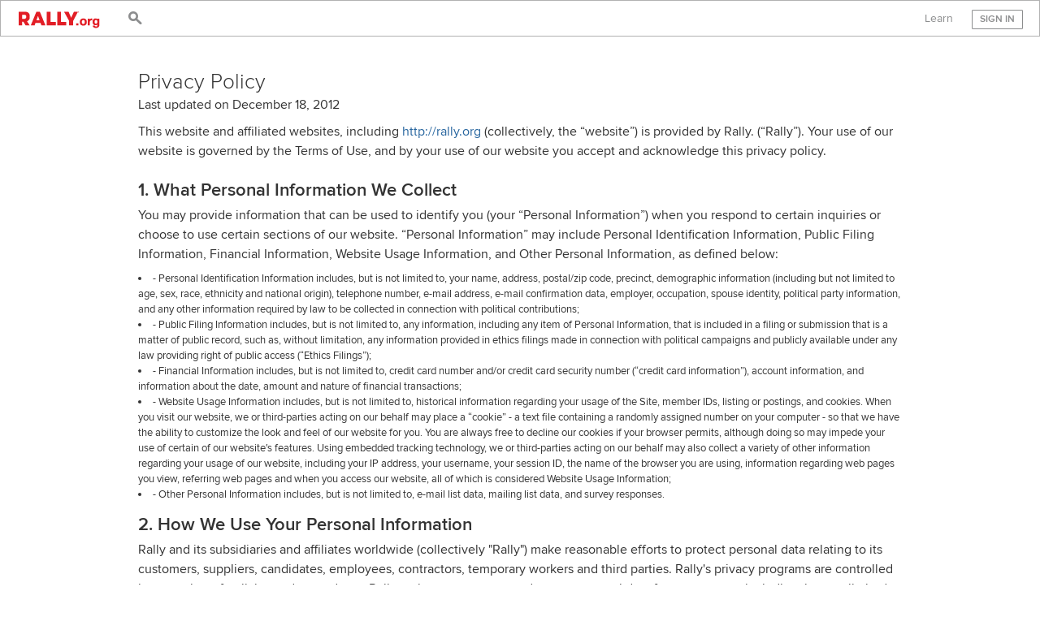

--- FILE ---
content_type: text/html; charset=utf-8
request_url: https://rally.org/corp/privacy-policy/
body_size: 8408
content:
<!DOCTYPE html>
<html>
<head>
<title>Rally.org | Easiest Online Fundraising. Raise Money by Sharing Your Story.</title>
<meta content="RALLY.org makes it easy for individuals, groups, social causes and non-profits to fundraise online with no minimum donation requirements." name="description" />
<meta content="fundraising, fundraisers, fundraising ideas, fundraise, crowdfunding, fund raising, raise money, online fundraising site, non-profit, fundraising ideas, rally" name="keywords" />
<meta content="2240295986289490" property="fb:app_id" />
<meta content="Rally.org" property="og:site_name" />
<meta content="https://dokfbyhu9891x.cloudfront.net/assets/rally-logo-1b8b542113fb9030f406898e7166809e.png" property="og:image" />
<meta content="Rally.org | Easiest Online Fundraising. Raise Money by Sharing Your Story." property="og:title" />
<meta content="RALLY.org makes it easy for individuals, groups, social causes and non-profits to fundraise online with no minimum donation requirements." property="og:description" />
<meta content="cause" property="og:type" />
<meta content="https://dokfbyhu9891x.cloudfront.net/assets/rally-logo-1b8b542113fb9030f406898e7166809e.png" property="og:image:secure_url" />

<link href="//dokfbyhu9891x.cloudfront.net/assets/base-1193639a232c057ccfe1c472afce309e.css" media="screen" rel="stylesheet" />
<link href="//dokfbyhu9891x.cloudfront.net/assets/layouts/corporate-b308618dd06d009566e81cbd09119f61.css" media="screen" rel="stylesheet" />

<meta content="authenticity_token" name="csrf-param" />
<meta content="RKxvumUaVvvLCo2mbOdCkKwLdtQ74SpjzBFmo048F7c=" name="csrf-token" />
<link href="//dokfbyhu9891x.cloudfront.net/assets/favicon-3f018bc97edf0ee3c09c171e156a7aa6.ico" rel="shortcut icon" type="image/vnd.microsoft.icon" />
<script>
  var null_fn = function () {};
  var mixpanel = {
    track: null_fn,
    track_funnel: null_fn,
    register: null_fn,
    register_once: null_fn,
    register_funnel: null_fn,
    identify: null_fn,
    get_property: null_fn
  };
</script>
<script>
  mixpanel.track("corp_page__visited", {"page":"privacy-policy"});
</script>


<script>
  (function() {
    var _fbq = window._fbq || (window._fbq = []);
    if (!_fbq.loaded) {
      var fbds = document.createElement('script');
      fbds.async = true;
      fbds.src = '//connect.facebook.net/en_US/fbds.js';
      var s = document.getElementsByTagName('script')[0];
      s.parentNode.insertBefore(fbds, s);
      _fbq.loaded = true;
    }
    _fbq.push(['addPixelId', '732079366854853']);
  })();
  window._fbq = window._fbq || [];
  window._fbq.push(['track', 'PixelInitialized', {}]);
</script>

</head>
<body class="static show corporate" data-view="static#show"><div class="site-header site-header--light">
<div class="deprecated-browser subtitle--standard heading--bold">
Please
<a href="http://browsehappy.com" target="_blank">upgrade to a modern web browser</a>
so we can make sure you have the Rally experience you deserve.
</div>
<div class="pull-left">
<a class="sprite-logo" href="/">Rally</a>
<div class="pictos search-magnifier">s</div>
<form accept-charset="UTF-8" action="/search" id="header-search" method="get"><div style="margin:0;padding:0;display:inline"><input name="utf8" type="hidden" value="&#x2713;" /></div>
<input data-provide="typeahead" id="search-box" name="q" placeholder="Search keyword" type="text" />
<div class="pictos search-icon">s</div>
<input class="hidden" name="commit" type="submit" value="Search" />
</form>


</div>
<div class="pull-right">
<a class="header-link primary-link no-mobile" href="/corp/online-fundraising">Learn</a>
<a class="button button--small primary-link button--light" data-backdrop="true" data-cta="sign_in" data-keyboard="true" data-target="#header_sign_in_modal" data-toggle="modal" href="#">Sign in</a>

</div>
</div>

<div class="corporate-body" data-pjax-container>
<div class="privacy_policy fixed-width-container">
<h1>Privacy Policy</h1>
<p class="normal">Last updated on December 18, 2012</p>
<p class="normal">
This website and affiliated websites, including
<a href="http://rally.org">http://rally.org</a>
(collectively, the “website”) is
provided by Rally. (“Rally”). Your use of our website is governed by the Terms of Use, and by
your use of our website you accept and acknowledge this privacy policy.
</p>
<h2>1. What Personal Information We Collect</h2>
<p class="normal">
You may provide information that can be used to identify you (your “Personal Information”) when you respond to certain inquiries or choose to use certain sections of our website. “Personal Information” may include Personal Identification Information, Public Filing Information, Financial Information, Website Usage Information, and Other Personal Information, as defined below:
</p>
<ul class="bulletted">
<li>
Personal Identification Information includes, but is not limited to, your name, address, postal/zip code, precinct, demographic information (including but not limited to age, sex, race, ethnicity and national origin), telephone number, e-mail address, e-mail confirmation data, employer, occupation, spouse identity, political party information, and any other information required by law to be collected in connection with political contributions;
</li>
<li>
Public Filing Information includes, but is not limited to, any information, including any item of Personal Information, that is included in a filing or submission that is a matter of public record, such as, without limitation, any information provided in ethics filings made in connection with political campaigns and publicly available under any law providing right of public access (“Ethics Filings”);
</li>
<li>
Financial Information includes, but is not limited to, credit card number and/or credit card security number (“credit card information”), account information, and information about the date, amount and nature of financial transactions;
</li>
<li>
Website Usage Information includes, but is not limited to, historical information regarding your usage of the Site, member IDs, listing or postings, and cookies. When you visit our website, we or third-parties acting on our behalf may place a “cookie” - a text file containing a randomly assigned number on your computer - so that we have the ability to customize the look and feel of our website for you. You are always free to decline our cookies if your browser permits, although doing so may impede your use of certain of our website′s features. Using embedded tracking technology, we or third-parties acting on our behalf may also collect a variety of other information regarding your usage of our website, including your IP address, your username, your session ID, the name of the browser you are using, information regarding web pages you view, referring web pages and when you access our website, all of which is considered Website Usage Information;
</li>
<li>
Other Personal Information includes, but is not limited to, e-mail list data, mailing list data, and survey responses.
</li>
</ul>
<h2>2. How We Use Your Personal Information</h2>
<p class="normal">
Rally and its subsidiaries and affiliates worldwide (collectively "Rally") make reasonable efforts to protect personal data relating to its customers, suppliers, candidates, employees, contractors, temporary workers and third parties. Rally's privacy programs are controlled by a number of policies and procedures.
Rally gathers, processes, and stores personal data for any purpose including, but not limited to, the following purposes:
</p>
<ul class="bulletted">
<li>
Aid our ability to communicate with you and your customer for the purposes of sending receipts or other transactional information;
</li>
<li>
Sending information related to their participation in the Rally Cause Page;
</li>
<li>
To process transactions between you and us and/or between you and another person;
</li>
<li>
To customize the look and feel of our website for you;
</li>
<li>
To internally monitor our customers′ usage of the various aspects of our website in order to enhance the products and services that we currently or will offer in the future;
</li>
<li>
To send you material about topics on which you have requested more information;
</li>
<li>
To provide you with technical and other support.
</li>
</ul>
<br>
<p class="normal">
In public filings made to comply with local, state, national, and federal laws, including, for example, Ethics Filings, Rally may elect to transfer selected information to a third party acting as a Rally agent for specific business requirements (See Section 3).
</p>
<h2>3. When We Disclose Your Personal Information</h2>
<p class="normal">
Except as explicitly stated in this privacy policy, we or third-parties acting on our behalf will not disclose to unaffiliated third parties any of your Personal Information without first obtaining your consent. We may disclose any Public Filing Information to unaffiliated third parties without your express consent. We or third-parties acting on our behalf do and will continue to disclose your Personal Information to unaffiliated third parties in the following circumstances:
</p>
<ul class="bulletted">
<li>
If required by law, regulatory or court order, subpoena or other legal process;
</li>
<li>
If we determine that doing so would be in the public interest (for example, if we were to suspect that you were using our website in connection with the commission of a crime);
</li>
<li>
In connection with a sale, merger, consolidation, change in control, transfer of substantial assets, reorganization, or liquidation of our company;
</li>
<li>
In connection with the sale or purchase of goods or services which includes Personal Information about you and which is offered for sale or purchase on the Site;
</li>
<li>
If you provide such information to us in connection with a promotion of goods or services offered by a third party, for purposes of such promotion, including, without limitation, sharing such information with that third party;
</li>
<li>
To provide you with certain services on our website, or goods or services offered through our website, that are provided by such parties, as reasonably required to provide such goods or services;
</li>
<li>
To process transactions between you and us and/or between you and another person, including but not limited to credit card transactions;
</li>
<li>
In the context of working with third-party contractors engaged by us in the provision of our website or related matters.
</li>
</ul>
<br>
<p class="normal">
After we, or third parties acting on our behalf, disclose your Personal Information to unaffiliated third parties in such instances, we can no longer control the use or further disclosure of your Personal Information. Consequently, we, or third parties acting on our behalf, will not be responsible to you for such use or further disclosure.
</p>
<h2>4. Correcting Your Information</h2>
<p class="normal">
You can ensure that your account information is correct and current by reviewing and updating it at any time. You may do so as often as necessary by logging into your account or by sending us an e-mail, and we will assist you in updating your information.
</p>
<h2>5. A Note About Children Under 13</h2>
<p class="normal">
Use of the website is restricted to those over the age of thirteen (13). Rally does not permit children under thirteen (13) to provide Personal Identifying Information to Rally. The Rally website does not knowingly solicit, collect, use or disclose any personal information of anyone under the age of thirteen (13).
</p>
<h2>6. Parental Control Provisions</h2>
<p class="normal">
Pursuant to 47 U.S.C. § 230(d), as amended, we hereby notify you that parental control protections (such as computer hardware, software or filtering services) are commercially available that may assist you in limiting access to material that is harmful to minors. Information identifying current providers of such protections is available at Get Net Wise, Safety.com or by using Google or other search engine to find Websites with the search phrase “parental control”.
</p>
<h2>7. Security</h2>
<p class="normal">
We and third-parties acting on our behalf take precautions involving physical, electronic, and managerial controls to protect from loss, misuse, unauthorized access or disclosure, and alteration any of your Personal Information in our possession. We or third-parties acting on our behalf may employ industry-standard Secure Sockets Layer encryption and/or other encryption or security measures when requesting certain financial Personal Information from you.
</p>
<p class="normal">
We, or third parties acting on our behalf, do not use such encryption during your day-to-day use of our website. You should note that the confidentiality of any information transmitted over the Internet cannot be guaranteed.
</p>
<h2>8. Links to Other Sites</h2>
<p class="normal">
This privacy policy applies only to our website. It does not apply to any other web or other sites to which a link may be provided as part of our website. We cannot control and are not responsible for the actions of third parties operating such sites. You should not take the existence of an affiliation with, or a link from, our website to any such other site to mean that it has a privacy policy similar to this one. You should review the privacy policy of any such site.
</p>
<h2>9. Changes to this Policy</h2>
<p class="normal">
As our business is a very dynamic one, we need to be able to make revisions to this privacy policy. Consequently, we reserve the right to change this privacy policy at any time. While we may make notify you of changes to this policy, you should check this location for any updates and other changes.
</p>
<br>
<p class="normal">
Rally takes its privacy concerns seriously. Individuals with questions, complaints or concerns about this privacy statement should contact us by emailing us at:
<a href="mailto:support@rally.org">support@rally.org.</a>
</p>

</div>

</div>
<div id="footer">
<div class="container">
<div id="footer-content">
<div class="chunk" id="rally-description">
<strong>RALLY.org</strong>
makes it easy for individuals, groups, social
causes and non-profits to fundraise online
with no tipping points or hassle.
</div>
<div class="chunk" id="about-rally">
<h3 class="subtitle--deemphasized">How to Rally</h3>
<ul>
<li><a href="/corp/online-fundraising">Fundraising on Rally</a></li>
<li><a href="http://support.rally.org/">Rally Help Center</a></li>
<li><a href="/corp/stories">Rally Success Stories</a></li>
<li><a href="/for">Browse Rallys</a></li>
<li><a href="/corp/online-fundraising-tips">Fundraising Questions- FAQ</a></li>
</ul>
</div>
<div class="chunk" id="meet-us">
<h3 class="subtitle--deemphasized">About Rally.org</h3>
<ul>
<li><a href="/corp/about">Team + Investors/Funding</a></li>
<li><a href="/corp/press">Press</a></li>
<li><a href="/corp/careers">Careers</a></li>
<li><a href="/corp/contact-us">Contact</a></li>
</ul>
</div>
<div id="connect-with-us">
<h3 class="subtitle--deemphasized">Rally Together</h3>
<ul>
<li><a href="http://blog.rally.org/">Rally Blog</a></li>
<li><a href="http://facebook.com/Rally">Facebook</a></li>
<li><a href="http://twitter.com/rally">Twitter</a></li>
<li><a href="http://blog.rally.org/tag/rallypad/">RallyPad</a></li>
<li>
<div class="newsletter">
Sign up for a newsletter
<form accept-charset="UTF-8" action="https://rally.us1.list-manage.com/subscribe/post?u=0a91543d594a38c045a22570d&amp;id=777e5fbb53" class="validate" method="post" target="_blank"><div style="margin:0;padding:0;display:inline"><input name="utf8" type="hidden" value="&#x2713;" /><input name="authenticity_token" type="hidden" value="RKxvumUaVvvLCo2mbOdCkKwLdtQ74SpjzBFmo048F7c=" /></div>
<input class="large email required" id="mce-EMAIL" name="EMAIL" placeholder="Your Email Address" type="text" />
<input class="button button--small" name="commit" type="submit" value="Subscribe" />
</form>

</div>
</li>
</ul>
</div>
</div>
<div id="sub-footer">
<div id="legal">
<a href="/corp/eula">Terms</a>
<a href="/corp/privacy-policy">Privacy</a>
</div>
<div id="copyright">
<span class="rally">Rally.org</span>
&copy; 2017
<br>
All Rights Reserved
</div>
<div id="fb-like">
<iframe allowTransparency="true" frameborder="0" scrolling="no" src="//www.facebook.com/plugins/like.php?href=https%3A%2F%2Fwww.facebook.com%2FRally&amp;send=false&amp;layout=button_count&amp;width=95&amp;show_faces=false&amp;font=arial&amp;colorscheme=light&amp;action=like&amp;height=25px"></iframe>
</div>
</div>
</div>
</div>

<div class="modal sign-in-up-modal fade in hide" data-track-event-properties='{"source":"guest_sign_in"}' data-track-event="sign_in_up_modal__launched" id="header_sign_in_modal">
<a class="dismiss pictos" data-dismiss="modal" href="#">D</a>
<div class="modal-body sign_up_section" style="display: none;">
<form accept-charset="UTF-8" action="/account" class="new_user" data-remote="true" data-validate="true" id="site_header_new_user" method="post" novalidate="novalidate"><div style="margin:0;padding:0;display:inline"><input name="utf8" type="hidden" value="&#x2713;" /></div><div class="form-fields">
<p class="toggle-copy">Have an account?</p>
<a class="btn-toggle-it" href="#">Sign In</a>
<h2>Sorry!</h2>
<p class="subtitle--light">We're undergoing an upgrade to our platform and are temporarily not allowing new accounts on Rally.org.</p>
<p class="subtitle--light">
If you need to raise funds fast, we recommend creating an account on
<a href="https://rallypay.com">RallyPay.</a>
</p>
<p class="subtitle--light">RallyPay's unique payment tools are designed to give non-profits, fundraisers, contact centers, and agencies the ability to increase donation/sales conversion, upsells, and data retention.</p>
<p class="subtitle--light">In less than five minutes, you can be raising money with RallyPay.</p>
<p>
<a class="button button--important button--fill-width" href="https://rallypay.com/account/signup">Create a RallyPay Account</a>
</p>
</div>
</form>

<script>//<![CDATA[
if(window.ClientSideValidations===undefined)window.ClientSideValidations={};window.ClientSideValidations.disabled_validators=[];window.ClientSideValidations.number_format={"separator":".","delimiter":","};if(window.ClientSideValidations.patterns===undefined)window.ClientSideValidations.patterns = {};window.ClientSideValidations.patterns.numericality=/^(-|\+)?(?:\d+|\d{1,3}(?:\,\d{3})+)(?:\.\d*)?$/;if(window.ClientSideValidations.remote_validators_prefix===undefined)window.ClientSideValidations.remote_validators_prefix='';if(window.ClientSideValidations.forms===undefined)window.ClientSideValidations.forms={};window.ClientSideValidations.forms['site_header_new_user'] = {"type":"ActionView::Helpers::FormBuilder","input_tag":"\u003Cspan class=\"error\"\u003E\u003Cspan id=\"input_tag\" /\u003E\u003Cspan class=\"error error-message\"\u003E\u003Clabel for=\"\" class=\"message help-block\"\u003E\u003C/label\u003E\u003C/span\u003E\u003C/span\u003E","label_tag":"\u003Cspan class=\"error\"\u003E\u003Clabel id=\"label_tag\" /\u003E\u003C/span\u003E","validators":{}};
//]]></script></div>
<div class="modal-body sign_in_section" style="">
<form accept-charset="UTF-8" action="/account/signin" class="new_user" data-remote="true" id="site_header_signin_form" method="post"><div style="margin:0;padding:0;display:inline"><input name="utf8" type="hidden" value="&#x2713;" /></div><div class="form-fields">
<p class="toggle-copy">Need an account?</p>
<a class="btn-toggle-it" href="#">Sign Up</a>
<h2>Sign In</h2>
<a class="button button--facebook button--facebook-icon-standard button--fill-width" href="/oauth_consumers_login/facebook?callback%5Bpost_oauth_redirect_path%5D=https%3A%2F%2Frally.org%2Fcorp%2Fprivacy-policy">Sign in with Facebook</a>
<div class="or-line"></div>
<input id="for_new_cause" name="for_new_cause" type="hidden" />
<div class="base-error-container"></div>
<label for="site_header_signin_user_email" title="Email Address"><div class="pictos">M</div>
<input id="site_header_signin_user_email" name="user[email]" placeholder=" Email Address" type="text" value="" />
</label><label for="site_header_signin_user_password" title="Password"><div class="pictos">K</div>
<input autocomplete="off" id="site_header_signin_user_password" name="user[password]" placeholder=" Password" type="password" />
</label></div>
<div class="form-actions">
<input class="button button--important button--fill-width" name="commit" type="submit" value="Sign In" />
<div class="additional-form-actions">
<p class="small"><a href="/account/password/new">Forgot your password?</a></p>
<label class="small remember_me" for="user_remember_me"><input name="user[remember_me]" type="hidden" value="0" /><input checked="checked" id="user_remember_me" name="user[remember_me]" type="checkbox" value="1" />
Remember me
</label></div>
</div>
</form>

</div>
<script>
  if( !window['ClientSideValidations']['forms']["site_header_new_user"] || !window['ClientSideValidations']['forms']["site_header_new_user"]['validators'] ) {
    window['ClientSideValidations']['forms']["site_header_new_user"] = window['ClientSideValidations']['forms']["new_user"] || {};
  }
  window['ClientSideValidations']['forms']["site_header_new_user"]['validators']['user[email]'] = {
    "email": [{"message":"Email taken or invalid" }]
  };
  window['ClientSideValidations']['forms']["site_header_new_user"]['validators']['user[password]'] = {
    'length' : [{ 'allow_blank' : false }]
  };
</script>

</div>

<script src="//dokfbyhu9891x.cloudfront.net/assets/core-314896a916c99b7cbdd4848fd0cc5622.js"></script>
<script src="//dokfbyhu9891x.cloudfront.net/assets/layouts/corporate-621480d3718049692da3c8fe2b7f9b83.js"></script>


<script>
  var google_conversion_id = 1000265773;
  var google_conversion_label = "d1WtCNPszAMQrbD73AM";
  var google_custom_params = window.google_tag_params;
  var google_remarketing_only = true;
</script>
<script src="//www.googleadservices.com/pagead/conversion.js"></script>
<noscript>
<div style="display:inline;">
<img alt="" height="100" id="rally_logo" src="//googleads.g.doubleclick.net/pagead/viewthroughconversion/1000265773/?value=0&amp;amp;label=d1WtCNPszAMQrbD73AM&amp;amp;guid=ON&amp;amp;script=0" style="border-style:none;" width="100">
</div>
</noscript>

</body></html>


--- FILE ---
content_type: text/css
request_url: https://dokfbyhu9891x.cloudfront.net/assets/base-1193639a232c057ccfe1c472afce309e.css
body_size: 373877
content:
/*!
 * Bootstrap v2.0.2
 *
 * Copyright 2012 Twitter, Inc
 * Licensed under the Apache License v2.0
 * http://www.apache.org/licenses/LICENSE-2.0
 *
 * Designed and built with all the love in the world @twitter by @mdo and @fat.
 */article,aside,details,figcaption,figure,footer,header,hgroup,nav,section{display:block}audio,canvas,video{display:inline-block;*display:inline;*zoom:1}audio:not([controls]){display:none}html{font-size:100%;-webkit-text-size-adjust:100%;-ms-text-size-adjust:100%}a:focus{outline:thin dotted #333;outline:5px auto -webkit-focus-ring-color;outline-offset:-2px}a:hover,a:active{outline:0}sub,sup{position:relative;font-size:75%;line-height:0;vertical-align:baseline}sup{top:-0.5em}sub{bottom:-0.25em}img{height:auto;border:0;-ms-interpolation-mode:bicubic;vertical-align:middle}button,input,select,textarea{margin:0;font-size:100%;vertical-align:middle}button,input{*overflow:visible;line-height:normal}button::-moz-focus-inner,input::-moz-focus-inner{padding:0;border:0}button,input[type="button"],input[type="reset"],input[type="submit"]{cursor:pointer;-webkit-appearance:button}input[type="search"]{-webkit-appearance:textfield;-webkit-box-sizing:content-box;-moz-box-sizing:content-box;box-sizing:content-box}input[type="search"]::-webkit-search-decoration,input[type="search"]::-webkit-search-cancel-button{-webkit-appearance:none}textarea{overflow:auto;vertical-align:top}.clearfix{*zoom:1}.clearfix:before,.clearfix:after{display:table;content:""}.clearfix:after{clear:both}.hide-text{overflow:hidden;text-indent:100%;white-space:nowrap}body{margin:0;font-family:"Helvetica Neue", Helvetica, Arial, sans-serif;font-size:13px;line-height:18px;color:#333333;background-color:#ffffff}a{color:#0088cc;text-decoration:none}a:hover{color:#005580;text-decoration:underline}.row{margin-left:-20px;*zoom:1}.row:before,.row:after{display:table;content:""}.row:after{clear:both}[class*="span"]{float:left;margin-left:20px}.container,.navbar-fixed-top .container,.navbar-fixed-bottom .container{width:940px}.span12{width:940px}.span11{width:860px}.span10{width:780px}.span9{width:700px}.span8{width:620px}.span7{width:540px}.span6{width:460px}.span5{width:380px}.span4{width:300px}.span3{width:220px}.span2{width:140px}.span1{width:60px}.offset12{margin-left:980px}.offset11{margin-left:900px}.offset10{margin-left:820px}.offset9{margin-left:740px}.offset8{margin-left:660px}.offset7{margin-left:580px}.offset6{margin-left:500px}.offset5{margin-left:420px}.offset4{margin-left:340px}.offset3{margin-left:260px}.offset2{margin-left:180px}.offset1{margin-left:100px}.container{margin-left:auto;margin-right:auto;*zoom:1}.container:before,.container:after{display:table;content:""}.container:after{clear:both}p{margin:0 0 9px;font-family:"Helvetica Neue", Helvetica, Arial, sans-serif;font-size:13px;line-height:18px}p small{font-size:11px;color:#999999}h1,h2,h3,h4,h5,h6{margin:0;font-family:inherit;font-weight:bold;color:inherit;text-rendering:optimizelegibility}h1 small,h2 small,h3 small,h4 small,h5 small,h6 small{font-weight:normal;color:#999999}h1{font-size:30px;line-height:36px}h1 small{font-size:18px}h2{font-size:24px;line-height:36px}h2 small{font-size:18px}h3{line-height:27px;font-size:18px}h3 small{font-size:14px}h4,h5,h6{line-height:18px}h4{font-size:14px}h4 small{font-size:12px}h5{font-size:12px}h6{font-size:11px;color:#999999;text-transform:uppercase}ul,ol{padding:0;margin:0 0 9px 25px}ul ul,ul ol,ol ol,ol ul{margin-bottom:0}ul{list-style:disc}ol{list-style:decimal}li{line-height:18px}ul.unstyled,ol.unstyled{margin-left:0;list-style:none}dl{margin-bottom:18px}dt,dd{line-height:18px}dt{font-weight:bold;line-height:17px}dd{margin-left:9px}hr{margin:18px 0;border:0;border-top:1px solid #eeeeee;border-bottom:1px solid #ffffff}strong{font-weight:bold}em{font-style:italic}.muted{color:#999999}abbr[title]{border-bottom:1px dotted #ddd;cursor:help}abbr.initialism{font-size:90%;text-transform:uppercase}blockquote{padding:0 0 0 15px;margin:0 0 18px;border-left:5px solid #eeeeee}blockquote p{margin-bottom:0;font-size:16px;font-weight:300;line-height:22.5px}blockquote small{display:block;line-height:18px;color:#999999}blockquote small:before{content:'\2014 \00A0'}blockquote.pull-right{float:right;padding-left:0;padding-right:15px;border-left:0;border-right:5px solid #eeeeee}blockquote.pull-right p,blockquote.pull-right small{text-align:right}q:before,q:after,blockquote:before,blockquote:after{content:""}address{display:block;margin-bottom:18px;line-height:18px;font-style:normal}small{font-size:100%}cite{font-style:normal}code,pre{padding:0 3px 2px;font-family:Menlo, Monaco, "Courier New", monospace;font-size:12px;color:#333333;-webkit-border-radius:3px;-moz-border-radius:3px;border-radius:3px}code{padding:2px 4px;color:#d14;background-color:#f7f7f9;border:1px solid #e1e1e8}pre{display:block;padding:8.5px;margin:0 0 9px;font-size:12.025px;line-height:18px;background-color:#f5f5f5;border:1px solid #ccc;border:1px solid rgba(0,0,0,0.15);-webkit-border-radius:4px;-moz-border-radius:4px;border-radius:4px;white-space:pre;white-space:pre-wrap;word-break:break-all;word-wrap:break-word}pre.prettyprint{margin-bottom:18px}pre code{padding:0;color:inherit;background-color:transparent;border:0}.pre-scrollable{max-height:340px;overflow-y:scroll}form{margin:0 0 18px}fieldset{padding:0;margin:0;border:0}legend{display:block;width:100%;padding:0;margin-bottom:27px;font-size:19.5px;line-height:36px;color:#333333;border:0;border-bottom:1px solid #eee}legend small{font-size:13.5px;color:#999999}label,input,button,select,textarea{font-size:13px;font-weight:normal;line-height:18px}input,button,select,textarea{font-family:"Helvetica Neue", Helvetica, Arial, sans-serif}label{display:block;margin-bottom:5px;color:#333333}input,textarea,select{display:inline-block;width:210px;height:18px;padding:4px;margin-bottom:9px;font-size:13px;line-height:18px;color:#555555;border:1px solid #cccccc;-webkit-border-radius:3px;-moz-border-radius:3px;border-radius:3px}label input,label textarea,label select{display:block}input[type="image"],input[type="checkbox"],input[type="radio"]{width:auto;height:auto;padding:0;margin:3px 0;*margin-top:0;line-height:normal;cursor:pointer;-webkit-border-radius:0;-moz-border-radius:0;border-radius:0;border:0 \9}input[type="image"]{border:0}input[type="file"]{width:auto;padding:initial;line-height:initial;border:initial;background-color:#ffffff;background-color:initial;-webkit-box-shadow:none;-moz-box-shadow:none;box-shadow:none}input[type="button"],input[type="reset"],input[type="submit"]{width:auto;height:auto}select,input[type="file"]{height:28px;*margin-top:4px;line-height:28px}input[type="file"]{line-height:18px \9}select{width:220px;background-color:#ffffff}select[multiple],select[size]{height:auto}input[type="image"]{-webkit-box-shadow:none;-moz-box-shadow:none;box-shadow:none}textarea{height:auto}input[type="hidden"]{display:none}.radio,.checkbox{padding-left:18px}.radio input[type="radio"],.checkbox input[type="checkbox"]{float:left;margin-left:-18px}.controls>.radio:first-child,.controls>.checkbox:first-child{padding-top:5px}.radio.inline,.checkbox.inline{display:inline-block;padding-top:5px;margin-bottom:0;vertical-align:middle}.radio.inline+.radio.inline,.checkbox.inline+.checkbox.inline{margin-left:10px}input,textarea{-webkit-box-shadow:inset 0 1px 1px rgba(0,0,0,0.075);-moz-box-shadow:inset 0 1px 1px rgba(0,0,0,0.075);box-shadow:inset 0 1px 1px rgba(0,0,0,0.075);-webkit-transition:border linear 0.2s, box-shadow linear 0.2s;-moz-transition:border linear 0.2s, box-shadow linear 0.2s;-ms-transition:border linear 0.2s, box-shadow linear 0.2s;-o-transition:border linear 0.2s, box-shadow linear 0.2s;transition:border linear 0.2s, box-shadow linear 0.2s}input:focus,textarea:focus{border-color:rgba(82,168,236,0.8);-webkit-box-shadow:inset 0 1px 1px rgba(0,0,0,0.075),0 0 8px rgba(82,168,236,0.6);-moz-box-shadow:inset 0 1px 1px rgba(0,0,0,0.075),0 0 8px rgba(82,168,236,0.6);box-shadow:inset 0 1px 1px rgba(0,0,0,0.075),0 0 8px rgba(82,168,236,0.6);outline:0;outline:thin dotted \9}input[type="file"]:focus,input[type="radio"]:focus,input[type="checkbox"]:focus,select:focus{-webkit-box-shadow:none;-moz-box-shadow:none;box-shadow:none;outline:thin dotted #333;outline:5px auto -webkit-focus-ring-color;outline-offset:-2px}input[class*="span"],select[class*="span"],textarea[class*="span"]{float:none;margin-left:0}input,textarea{margin-left:0}input.span12,textarea.span12{width:930px}input.span11,textarea.span11{width:850px}input.span10,textarea.span10{width:770px}input.span9,textarea.span9{width:690px}input.span8,textarea.span8{width:610px}input.span7,textarea.span7{width:530px}input.span6,textarea.span6{width:450px}input.span5,textarea.span5{width:370px}input.span4,textarea.span4{width:290px}input.span3,textarea.span3{width:210px}input.span2,textarea.span2{width:130px}input.span1,textarea.span1{width:50px}input[disabled],select[disabled],textarea[disabled],input[readonly],select[readonly],textarea[readonly]{background-color:#eeeeee;border-color:#ddd;cursor:not-allowed}.control-group.warning>label,.control-group.warning .help-block,.control-group.warning .help-inline{color:#c09853}.control-group.warning input,.control-group.warning select,.control-group.warning textarea{color:#c09853;border-color:#c09853}.control-group.warning input:focus,.control-group.warning select:focus,.control-group.warning textarea:focus{border-color:#a47e3c;-webkit-box-shadow:0 0 6px #dbc59e;-moz-box-shadow:0 0 6px #dbc59e;box-shadow:0 0 6px #dbc59e}.control-group.warning .input-prepend .add-on,.control-group.warning .input-append .add-on{color:#c09853;background-color:#fcf8e3;border-color:#c09853}.control-group.error>label,.control-group.error .help-block,.control-group.error .help-inline{color:#b94a48}.control-group.error input,.control-group.error select,.control-group.error textarea{color:#b94a48;border-color:#b94a48}.control-group.error input:focus,.control-group.error select:focus,.control-group.error textarea:focus{border-color:#953b39;-webkit-box-shadow:0 0 6px #d59392;-moz-box-shadow:0 0 6px #d59392;box-shadow:0 0 6px #d59392}.control-group.error .input-prepend .add-on,.control-group.error .input-append .add-on{color:#b94a48;background-color:#f2dede;border-color:#b94a48}.control-group.success>label,.control-group.success .help-block,.control-group.success .help-inline{color:#468847}.control-group.success input,.control-group.success select,.control-group.success textarea{color:#468847;border-color:#468847}.control-group.success input:focus,.control-group.success select:focus,.control-group.success textarea:focus{border-color:#356635;-webkit-box-shadow:0 0 6px #7aba7b;-moz-box-shadow:0 0 6px #7aba7b;box-shadow:0 0 6px #7aba7b}.control-group.success .input-prepend .add-on,.control-group.success .input-append .add-on{color:#468847;background-color:#dff0d8;border-color:#468847}input:focus:required:invalid,textarea:focus:required:invalid,select:focus:required:invalid{color:#b94a48;border-color:#ee5f5b}input:focus:required:invalid:focus,textarea:focus:required:invalid:focus,select:focus:required:invalid:focus{border-color:#e9322d;-webkit-box-shadow:0 0 6px #f8b9b7;-moz-box-shadow:0 0 6px #f8b9b7;box-shadow:0 0 6px #f8b9b7}.form-actions{padding:17px 20px 18px;margin-top:18px;margin-bottom:18px;background-color:#eeeeee;border-top:1px solid #ddd;*zoom:1}.form-actions:before,.form-actions:after{display:table;content:""}.form-actions:after{clear:both}:-moz-placeholder{color:#999999}::-webkit-input-placeholder{color:#999999}.help-block,.help-inline{color:#555555}.help-block{display:block;margin-bottom:9px}.help-inline{display:inline-block;*display:inline;*zoom:1;vertical-align:middle;padding-left:5px}.input-prepend,.input-append{margin-bottom:5px}.input-prepend input,.input-append input,.input-prepend select,.input-append select{*margin-left:0;-webkit-border-radius:0 3px 3px 0;-moz-border-radius:0 3px 3px 0;border-radius:0 3px 3px 0}.input-prepend input:focus,.input-append input:focus,.input-prepend select:focus,.input-append select:focus{position:relative;z-index:2}.input-prepend .add-on,.input-append .add-on{display:inline-block;width:auto;min-width:16px;height:18px;padding:4px 5px;font-weight:normal;line-height:18px;text-align:center;text-shadow:0 1px 0 #ffffff;vertical-align:middle;background-color:#eeeeee;border:1px solid #ccc}.input-prepend .add-on,.input-append .add-on,.input-prepend .btn,.input-append .btn{-webkit-border-radius:3px 0 0 3px;-moz-border-radius:3px 0 0 3px;border-radius:3px 0 0 3px}.input-prepend .active,.input-append .active{background-color:#a9dba9;border-color:#46a546}.input-prepend .add-on,.input-prepend .btn{margin-right:-1px}.input-append input{-webkit-border-radius:3px 0 0 3px;-moz-border-radius:3px 0 0 3px;border-radius:3px 0 0 3px}.input-append .add-on,.input-append .btn{margin-left:-1px;-webkit-border-radius:0 3px 3px 0;-moz-border-radius:0 3px 3px 0;border-radius:0 3px 3px 0}.input-prepend.input-append input,.input-prepend.input-append select{-webkit-border-radius:0;-moz-border-radius:0;border-radius:0}.input-prepend.input-append .add-on:first-child,.input-prepend.input-append .btn:first-child{margin-right:-1px;-webkit-border-radius:3px 0 0 3px;-moz-border-radius:3px 0 0 3px;border-radius:3px 0 0 3px}.input-prepend.input-append .add-on:last-child,.input-prepend.input-append .btn:last-child{margin-left:-1px;-webkit-border-radius:0 3px 3px 0;-moz-border-radius:0 3px 3px 0;border-radius:0 3px 3px 0}.search-query{padding-left:14px;padding-right:14px;margin-bottom:0;-webkit-border-radius:14px;-moz-border-radius:14px;border-radius:14px}.form-search input,.form-inline input,.form-horizontal input,.form-search textarea,.form-inline textarea,.form-horizontal textarea,.form-search select,.form-inline select,.form-horizontal select,.form-search .help-inline,.form-inline .help-inline,.form-horizontal .help-inline,.form-search .input-prepend,.form-inline .input-prepend,.form-horizontal .input-prepend,.form-search .input-append,.form-inline .input-append,.form-horizontal .input-append{display:inline-block;margin-bottom:0}.form-search .hide,.form-inline .hide,.form-horizontal .hide{display:none}.form-search label,.form-inline label{display:inline-block}.form-search .input-append,.form-inline .input-append,.form-search .input-prepend,.form-inline .input-prepend{margin-bottom:0}.form-search .radio,.form-search .checkbox,.form-inline .radio,.form-inline .checkbox{padding-left:0;margin-bottom:0;vertical-align:middle}.form-search .radio input[type="radio"],.form-search .checkbox input[type="checkbox"],.form-inline .radio input[type="radio"],.form-inline .checkbox input[type="checkbox"]{float:left;margin-left:0;margin-right:3px}.control-group{margin-bottom:9px}legend+.control-group{margin-top:18px;-webkit-margin-top-collapse:separate}.form-horizontal .control-group{margin-bottom:18px;*zoom:1}.form-horizontal .control-group:before,.form-horizontal .control-group:after{display:table;content:""}.form-horizontal .control-group:after{clear:both}.form-horizontal .control-label{float:left;width:140px;padding-top:5px;text-align:right}.form-horizontal .controls{margin-left:160px;*display:inline-block;*margin-left:0;*padding-left:20px}.form-horizontal .help-block{margin-top:9px;margin-bottom:0}.form-horizontal .form-actions{padding-left:160px}table{max-width:100%;border-collapse:collapse;border-spacing:0;background-color:transparent}.table{width:100%;margin-bottom:18px}.table th,.table td{padding:8px;line-height:18px;text-align:left;vertical-align:top;border-top:1px solid #dddddd}.table th{font-weight:bold}.table thead th{vertical-align:bottom}.table colgroup+thead tr:first-child th,.table colgroup+thead tr:first-child td,.table thead:first-child tr:first-child th,.table thead:first-child tr:first-child td{border-top:0}.table tbody+tbody{border-top:2px solid #dddddd}.table-condensed th,.table-condensed td{padding:4px 5px}.table-bordered{border:1px solid #dddddd;border-left:0;border-collapse:separate;*border-collapse:collapsed;-webkit-border-radius:4px;-moz-border-radius:4px;border-radius:4px}.table-bordered th,.table-bordered td{border-left:1px solid #dddddd}.table-bordered thead:first-child tr:first-child th,.table-bordered tbody:first-child tr:first-child th,.table-bordered tbody:first-child tr:first-child td{border-top:0}.table-bordered thead:first-child tr:first-child th:first-child,.table-bordered tbody:first-child tr:first-child td:first-child{-webkit-border-radius:4px 0 0 0;-moz-border-radius:4px 0 0 0;border-radius:4px 0 0 0}.table-bordered thead:first-child tr:first-child th:last-child,.table-bordered tbody:first-child tr:first-child td:last-child{-webkit-border-radius:0 4px 0 0;-moz-border-radius:0 4px 0 0;border-radius:0 4px 0 0}.table-bordered thead:last-child tr:last-child th:first-child,.table-bordered tbody:last-child tr:last-child td:first-child{-webkit-border-radius:0 0 0 4px;-moz-border-radius:0 0 0 4px;border-radius:0 0 0 4px}.table-bordered thead:last-child tr:last-child th:last-child,.table-bordered tbody:last-child tr:last-child td:last-child{-webkit-border-radius:0 0 4px 0;-moz-border-radius:0 0 4px 0;border-radius:0 0 4px 0}.table-striped tbody tr:nth-child(odd) td,.table-striped tbody tr:nth-child(odd) th{background-color:#f9f9f9}.table tbody tr:hover td,.table tbody tr:hover th{background-color:#f5f5f5}table .span1{float:none;width:44px;margin-left:0}table .span2{float:none;width:124px;margin-left:0}table .span3{float:none;width:204px;margin-left:0}table .span4{float:none;width:284px;margin-left:0}table .span5{float:none;width:364px;margin-left:0}table .span6{float:none;width:444px;margin-left:0}table .span7{float:none;width:524px;margin-left:0}table .span8{float:none;width:604px;margin-left:0}table .span9{float:none;width:684px;margin-left:0}table .span10{float:none;width:764px;margin-left:0}table .span11{float:none;width:844px;margin-left:0}table .span12{float:none;width:924px;margin-left:0}table .span13{float:none;width:1004px;margin-left:0}table .span14{float:none;width:1084px;margin-left:0}table .span15{float:none;width:1164px;margin-left:0}table .span16{float:none;width:1244px;margin-left:0}table .span17{float:none;width:1324px;margin-left:0}table .span18{float:none;width:1404px;margin-left:0}table .span19{float:none;width:1484px;margin-left:0}table .span20{float:none;width:1564px;margin-left:0}table .span21{float:none;width:1644px;margin-left:0}table .span22{float:none;width:1724px;margin-left:0}table .span23{float:none;width:1804px;margin-left:0}table .span24{float:none;width:1884px;margin-left:0}.dropdown{position:relative}.dropdown-toggle{*margin-bottom:-3px}.dropdown-toggle:active,.open .dropdown-toggle{outline:0}.caret{display:inline-block;width:0;height:0;vertical-align:top;border-left:4px solid transparent;border-right:4px solid transparent;border-top:4px solid #000000;opacity:0.3;filter:alpha(opacity=30);content:""}.dropdown .caret{margin-top:8px;margin-left:2px}.dropdown:hover .caret,.open.dropdown .caret{opacity:1;filter:alpha(opacity=100)}.dropdown-menu{position:absolute;top:100%;left:0;z-index:1000;float:left;display:none;min-width:160px;padding:4px 0;margin:0;list-style:none;background-color:#ffffff;border-color:#ccc;border-color:rgba(0,0,0,0.2);border-style:solid;border-width:1px;-webkit-border-radius:0 0 5px 5px;-moz-border-radius:0 0 5px 5px;border-radius:0 0 5px 5px;-webkit-box-shadow:0 5px 10px rgba(0,0,0,0.2);-moz-box-shadow:0 5px 10px rgba(0,0,0,0.2);box-shadow:0 5px 10px rgba(0,0,0,0.2);-webkit-background-clip:padding-box;-moz-background-clip:padding;background-clip:padding-box;*border-right-width:2px;*border-bottom-width:2px}.dropdown-menu.pull-right{right:0;left:auto}.dropdown-menu .divider{height:1px;margin:8px 1px;overflow:hidden;background-color:#e5e5e5;border-bottom:1px solid #ffffff;*width:100%;*margin:-5px 0 5px}.dropdown-menu a{display:block;padding:3px 15px;clear:both;font-weight:normal;line-height:18px;color:#333333;white-space:nowrap}.dropdown-menu li>a:hover,.dropdown-menu .active>a,.dropdown-menu .active>a:hover{color:#ffffff;text-decoration:none;background-color:#0088cc}.dropdown.open{*z-index:1000}.dropdown.open .dropdown-toggle{color:#ffffff;background:#ccc;background:rgba(0,0,0,0.3)}.dropdown.open .dropdown-menu{display:block}.pull-right .dropdown-menu{left:auto;right:0}.dropup .caret,.navbar-fixed-bottom .dropdown .caret{border-top:0;border-bottom:4px solid #000000;content:"\2191"}.dropup .dropdown-menu,.navbar-fixed-bottom .dropdown .dropdown-menu{top:auto;bottom:100%;margin-bottom:1px}.fade{-webkit-transition:opacity 0.15s linear;-moz-transition:opacity 0.15s linear;-ms-transition:opacity 0.15s linear;-o-transition:opacity 0.15s linear;transition:opacity 0.15s linear;opacity:0}.fade.in{opacity:1}.collapse{-webkit-transition:height 0.35s ease;-moz-transition:height 0.35s ease;-ms-transition:height 0.35s ease;-o-transition:height 0.35s ease;transition:height 0.35s ease;position:relative;overflow:hidden;height:0}.collapse.in{height:auto}.close{float:right;font-size:20px;font-weight:bold;line-height:18px;color:#000000;text-shadow:0 1px 0 #ffffff;opacity:0.2;filter:alpha(opacity=20)}.close:hover{color:#000000;text-decoration:none;opacity:0.4;filter:alpha(opacity=40);cursor:pointer}.alert{padding:8px 35px 8px 14px;margin-bottom:18px;text-shadow:0 1px 0 rgba(255,255,255,0.5);background-color:#fcf8e3;border:1px solid #fbeed5;-webkit-border-radius:4px;-moz-border-radius:4px;border-radius:4px;color:#c09853}.alert-heading{color:inherit}.alert .close{position:relative;top:-2px;right:-21px;line-height:18px}.alert-success{background-color:#dff0d8;border-color:#d6e9c6;color:#468847}.alert-danger,.alert-error{background-color:#f2dede;border-color:#eed3d7;color:#b94a48}.alert-info{background-color:#d9edf7;border-color:#bce8f1;color:#3a87ad}.alert-block{padding-top:14px;padding-bottom:14px}.alert-block>p,.alert-block>ul{margin-bottom:0}.alert-block p+p{margin-top:5px}.nav{margin-left:0;margin-bottom:18px;list-style:none}.nav>li>a{display:block}.nav>li>a:hover{text-decoration:none;background-color:#eeeeee}.nav .nav-header{display:block;padding:3px 15px;font-size:11px;font-weight:bold;line-height:18px;color:#999999;text-shadow:0 1px 0 rgba(255,255,255,0.5);text-transform:uppercase}.nav li+.nav-header{margin-top:9px}.nav-list{padding-left:15px;padding-right:15px;margin-bottom:0}.nav-list>li>a,.nav-list .nav-header{margin-left:-15px;margin-right:-15px;text-shadow:0 1px 0 rgba(255,255,255,0.5)}.nav-list>li>a{padding:3px 15px}.nav-list>.active>a,.nav-list>.active>a:hover{color:#ffffff;text-shadow:0 -1px 0 rgba(0,0,0,0.2);background-color:#0088cc}.nav-list [class^="icon-"]{margin-right:2px}.nav-list .divider{height:1px;margin:8px 1px;overflow:hidden;background-color:#e5e5e5;border-bottom:1px solid #ffffff;*width:100%;*margin:-5px 0 5px}.nav-tabs,.nav-pills{*zoom:1}.nav-tabs:before,.nav-pills:before,.nav-tabs:after,.nav-pills:after{display:table;content:""}.nav-tabs:after,.nav-pills:after{clear:both}.nav-tabs>li,.nav-pills>li{float:left}.nav-tabs>li>a,.nav-pills>li>a{padding-right:12px;padding-left:12px;margin-right:2px;line-height:14px}.nav-tabs{border-bottom:1px solid #ddd}.nav-tabs>li{margin-bottom:-1px}.nav-tabs>li>a{padding-top:8px;padding-bottom:8px;line-height:18px;border:1px solid transparent;-webkit-border-radius:4px 4px 0 0;-moz-border-radius:4px 4px 0 0;border-radius:4px 4px 0 0}.nav-tabs>li>a:hover{border-color:#eeeeee #eeeeee #dddddd}.nav-tabs>.active>a,.nav-tabs>.active>a:hover{color:#555555;background-color:#ffffff;border:1px solid #ddd;border-bottom-color:transparent;cursor:default}.nav-pills>li>a{padding-top:8px;padding-bottom:8px;margin-top:2px;margin-bottom:2px;-webkit-border-radius:5px;-moz-border-radius:5px;border-radius:5px}.nav-pills>.active>a,.nav-pills>.active>a:hover{color:#ffffff;background-color:#0088cc}.nav-stacked>li{float:none}.nav-stacked>li>a{margin-right:0}.nav-tabs.nav-stacked{border-bottom:0}.nav-tabs.nav-stacked>li>a{border:1px solid #ddd;-webkit-border-radius:0;-moz-border-radius:0;border-radius:0}.nav-tabs.nav-stacked>li:first-child>a{-webkit-border-radius:4px 4px 0 0;-moz-border-radius:4px 4px 0 0;border-radius:4px 4px 0 0}.nav-tabs.nav-stacked>li:last-child>a{-webkit-border-radius:0 0 4px 4px;-moz-border-radius:0 0 4px 4px;border-radius:0 0 4px 4px}.nav-tabs.nav-stacked>li>a:hover{border-color:#ddd;z-index:2}.nav-pills.nav-stacked>li>a{margin-bottom:3px}.nav-pills.nav-stacked>li:last-child>a{margin-bottom:1px}.nav-tabs .dropdown-menu,.nav-pills .dropdown-menu{margin-top:1px;border-width:1px}.nav-pills .dropdown-menu{-webkit-border-radius:4px;-moz-border-radius:4px;border-radius:4px}.nav-tabs .dropdown-toggle .caret,.nav-pills .dropdown-toggle .caret{border-top-color:#0088cc;border-bottom-color:#0088cc;margin-top:6px}.nav-tabs .dropdown-toggle:hover .caret,.nav-pills .dropdown-toggle:hover .caret{border-top-color:#005580;border-bottom-color:#005580}.nav-tabs .active .dropdown-toggle .caret,.nav-pills .active .dropdown-toggle .caret{border-top-color:#333333;border-bottom-color:#333333}.nav>.dropdown.active>a:hover{color:#000000;cursor:pointer}.nav-tabs .open .dropdown-toggle,.nav-pills .open .dropdown-toggle,.nav>.open.active>a:hover{color:#ffffff;background-color:#999999;border-color:#999999}.nav .open .caret,.nav .open.active .caret,.nav .open a:hover .caret{border-top-color:#ffffff;border-bottom-color:#ffffff;opacity:1;filter:alpha(opacity=100)}.tabs-stacked .open>a:hover{border-color:#999999}.tabbable{*zoom:1}.tabbable:before,.tabbable:after{display:table;content:""}.tabbable:after{clear:both}.tab-content{display:table;width:100%}.tabs-below .nav-tabs,.tabs-right .nav-tabs,.tabs-left .nav-tabs{border-bottom:0}.tab-content>.tab-pane,.pill-content>.pill-pane{display:none}.tab-content>.active,.pill-content>.active{display:block}.tabs-below .nav-tabs{border-top:1px solid #ddd}.tabs-below .nav-tabs>li{margin-top:-1px;margin-bottom:0}.tabs-below .nav-tabs>li>a{-webkit-border-radius:0 0 4px 4px;-moz-border-radius:0 0 4px 4px;border-radius:0 0 4px 4px}.tabs-below .nav-tabs>li>a:hover{border-bottom-color:transparent;border-top-color:#ddd}.tabs-below .nav-tabs .active>a,.tabs-below .nav-tabs .active>a:hover{border-color:transparent #ddd #ddd #ddd}.tabs-left .nav-tabs>li,.tabs-right .nav-tabs>li{float:none}.tabs-left .nav-tabs>li>a,.tabs-right .nav-tabs>li>a{min-width:74px;margin-right:0;margin-bottom:3px}.tabs-left .nav-tabs{float:left;margin-right:19px;border-right:1px solid #ddd}.tabs-left .nav-tabs>li>a{margin-right:-1px;-webkit-border-radius:4px 0 0 4px;-moz-border-radius:4px 0 0 4px;border-radius:4px 0 0 4px}.tabs-left .nav-tabs>li>a:hover{border-color:#eeeeee #dddddd #eeeeee #eeeeee}.tabs-left .nav-tabs .active>a,.tabs-left .nav-tabs .active>a:hover{border-color:#ddd transparent #ddd #ddd;*border-right-color:#ffffff}.tabs-right .nav-tabs{float:right;margin-left:19px;border-left:1px solid #ddd}.tabs-right .nav-tabs>li>a{margin-left:-1px;-webkit-border-radius:0 4px 4px 0;-moz-border-radius:0 4px 4px 0;border-radius:0 4px 4px 0}.tabs-right .nav-tabs>li>a:hover{border-color:#eeeeee #eeeeee #eeeeee #dddddd}.tabs-right .nav-tabs .active>a,.tabs-right .nav-tabs .active>a:hover{border-color:#ddd #ddd #ddd transparent;*border-left-color:#ffffff}.navbar{*position:relative;*z-index:2;overflow:visible;margin-bottom:18px}.navbar-inner{padding-left:20px;padding-right:20px;background-color:#2c2c2c;background-image:-moz-linear-gradient(top, #333, #222);background-image:-ms-linear-gradient(top, #333, #222);background-image:-webkit-gradient(linear, 0 0, 0 100%, from(#333), to(#222));background-image:-webkit-linear-gradient(top, #333, #222);background-image:-o-linear-gradient(top, #333, #222);background-image:linear-gradient(top, #333, #222);background-repeat:repeat-x;filter:progid:DXImageTransform.Microsoft.gradient(startColorstr='#333333', endColorstr='#222222', GradientType=0);-webkit-border-radius:4px;-moz-border-radius:4px;border-radius:4px;-webkit-box-shadow:0 1px 3px rgba(0,0,0,0.25),inset 0 -1px 0 rgba(0,0,0,0.1);-moz-box-shadow:0 1px 3px rgba(0,0,0,0.25),inset 0 -1px 0 rgba(0,0,0,0.1);box-shadow:0 1px 3px rgba(0,0,0,0.25),inset 0 -1px 0 rgba(0,0,0,0.1)}.navbar .container{width:auto}.nav-collapse.collapse{height:auto}.navbar{color:#999999}.navbar .brand:hover{text-decoration:none}.navbar .brand{float:left;display:block;padding:8px 20px 12px;margin-left:-20px;font-size:20px;font-weight:200;line-height:1;color:#ffffff}.navbar .navbar-text{margin-bottom:0;line-height:40px}.navbar .btn,.navbar .btn-group{margin-top:5px}.navbar .btn-group .btn{margin-top:0}.navbar-form{margin-bottom:0;*zoom:1}.navbar-form:before,.navbar-form:after{display:table;content:""}.navbar-form:after{clear:both}.navbar-form input,.navbar-form select,.navbar-form .radio,.navbar-form .checkbox{margin-top:5px}.navbar-form input,.navbar-form select{display:inline-block;margin-bottom:0}.navbar-form input[type="image"],.navbar-form input[type="checkbox"],.navbar-form input[type="radio"]{margin-top:3px}.navbar-form .input-append,.navbar-form .input-prepend{margin-top:6px;white-space:nowrap}.navbar-form .input-append input,.navbar-form .input-prepend input{margin-top:0}.navbar-search{position:relative;float:left;margin-top:6px;margin-bottom:0}.navbar-search .search-query{padding:4px 9px;font-family:"Helvetica Neue", Helvetica, Arial, sans-serif;font-size:13px;font-weight:normal;line-height:1;color:#ffffff;background-color:#626262;border:1px solid #151515;-webkit-box-shadow:inset 0 1px 2px rgba(0,0,0,0.1),0 1px 0px rgba(255,255,255,0.15);-moz-box-shadow:inset 0 1px 2px rgba(0,0,0,0.1),0 1px 0px rgba(255,255,255,0.15);box-shadow:inset 0 1px 2px rgba(0,0,0,0.1),0 1px 0px rgba(255,255,255,0.15);-webkit-transition:none;-moz-transition:none;-ms-transition:none;-o-transition:none;transition:none}.navbar-search .search-query:-moz-placeholder{color:#cccccc}.navbar-search .search-query::-webkit-input-placeholder{color:#cccccc}.navbar-search .search-query:focus,.navbar-search .search-query.focused{padding:5px 10px;color:#333333;text-shadow:0 1px 0 #ffffff;background-color:#ffffff;border:0;-webkit-box-shadow:0 0 3px rgba(0,0,0,0.15);-moz-box-shadow:0 0 3px rgba(0,0,0,0.15);box-shadow:0 0 3px rgba(0,0,0,0.15);outline:0}.navbar-fixed-top,.navbar-fixed-bottom{position:fixed;right:0;left:0;z-index:1030;margin-bottom:0}.navbar-fixed-top .navbar-inner,.navbar-fixed-bottom .navbar-inner{padding-left:0;padding-right:0;-webkit-border-radius:0;-moz-border-radius:0;border-radius:0}.navbar-fixed-top .container,.navbar-fixed-bottom .container{width:940px}.navbar-fixed-top{top:0}.navbar-fixed-bottom{bottom:0}.navbar .nav{position:relative;left:0;display:block;float:left;margin:0 10px 0 0}.navbar .nav.pull-right{float:right}.navbar .nav>li{display:block;float:left}.navbar .nav>li>a{float:none;padding:10px 10px 11px;line-height:19px;color:#999999;text-decoration:none;text-shadow:0 -1px 0 rgba(0,0,0,0.25)}.navbar .nav>li>a:hover{background-color:transparent;color:#ffffff;text-decoration:none}.navbar .nav .active>a,.navbar .nav .active>a:hover{color:#ffffff;text-decoration:none;background-color:#222222}.navbar .divider-vertical{height:40px;width:1px;margin:0 9px;overflow:hidden;background-color:#222222;border-right:1px solid #333333}.navbar .nav.pull-right{margin-left:10px;margin-right:0}.navbar .dropdown-menu{margin-top:1px;-webkit-border-radius:4px;-moz-border-radius:4px;border-radius:4px}.navbar .dropdown-menu:before{content:'';display:inline-block;border-left:7px solid transparent;border-right:7px solid transparent;border-bottom:7px solid #ccc;border-bottom-color:rgba(0,0,0,0.2);position:absolute;top:-7px;left:9px}.navbar .dropdown-menu:after{content:'';display:inline-block;border-left:6px solid transparent;border-right:6px solid transparent;border-bottom:6px solid #ffffff;position:absolute;top:-6px;left:10px}.navbar-fixed-bottom .dropdown-menu:before{border-top:7px solid #ccc;border-top-color:rgba(0,0,0,0.2);border-bottom:0;bottom:-7px;top:auto}.navbar-fixed-bottom .dropdown-menu:after{border-top:6px solid #ffffff;border-bottom:0;bottom:-6px;top:auto}.navbar .nav .dropdown-toggle .caret,.navbar .nav .open.dropdown .caret{border-top-color:#ffffff;border-bottom-color:#ffffff}.navbar .nav .active .caret{opacity:1;filter:alpha(opacity=100)}.navbar .nav .open>.dropdown-toggle,.navbar .nav .active>.dropdown-toggle,.navbar .nav .open.active>.dropdown-toggle{background-color:transparent}.navbar .nav .active>.dropdown-toggle:hover{color:#ffffff}.navbar .nav.pull-right .dropdown-menu,.navbar .nav .dropdown-menu.pull-right{left:auto;right:0}.navbar .nav.pull-right .dropdown-menu:before,.navbar .nav .dropdown-menu.pull-right:before{left:auto;right:12px}.navbar .nav.pull-right .dropdown-menu:after,.navbar .nav .dropdown-menu.pull-right:after{left:auto;right:13px}.modal-open .dropdown-menu{z-index:2050}.modal-open .dropdown.open{*z-index:2050}.modal-open .popover{z-index:2060}.modal-open .tooltip{z-index:2070}.modal-backdrop{position:fixed;top:0;right:0;bottom:0;left:0;z-index:1040;background-color:#000000}.modal-backdrop.fade{opacity:0}.modal-backdrop,.modal-backdrop.fade.in{opacity:0.8;filter:alpha(opacity=80)}.modal{position:fixed;top:50%;left:50%;z-index:1050;overflow:auto;width:560px;margin:-250px 0 0 -280px;background-color:#ffffff;border:1px solid #999;border:1px solid rgba(0,0,0,0.3);*border:1px solid #999;-webkit-border-radius:6px;-moz-border-radius:6px;border-radius:6px;-webkit-box-shadow:0 3px 7px rgba(0,0,0,0.3);-moz-box-shadow:0 3px 7px rgba(0,0,0,0.3);box-shadow:0 3px 7px rgba(0,0,0,0.3);-webkit-background-clip:padding-box;-moz-background-clip:padding-box;background-clip:padding-box}.modal.fade{-webkit-transition:opacity .3s linear, top .3s ease-out;-moz-transition:opacity .3s linear, top .3s ease-out;-ms-transition:opacity .3s linear, top .3s ease-out;-o-transition:opacity .3s linear, top .3s ease-out;transition:opacity .3s linear, top .3s ease-out;top:-25%}.modal.fade.in{top:50%}.modal-header{padding:9px 15px;border-bottom:1px solid #eee}.modal-header .close{margin-top:2px}.modal-body{overflow-y:auto;max-height:400px;padding:15px}.modal-form{margin-bottom:0}.modal-footer{padding:14px 15px 15px;margin-bottom:0;text-align:right;background-color:#f5f5f5;border-top:1px solid #ddd;-webkit-border-radius:0 0 6px 6px;-moz-border-radius:0 0 6px 6px;border-radius:0 0 6px 6px;-webkit-box-shadow:inset 0 1px 0 #ffffff;-moz-box-shadow:inset 0 1px 0 #ffffff;box-shadow:inset 0 1px 0 #ffffff;*zoom:1}.modal-footer:before,.modal-footer:after{display:table;content:""}.modal-footer:after{clear:both}.modal-footer .btn+.btn{margin-left:5px;margin-bottom:0}.modal-footer .btn-group .btn+.btn{margin-left:-1px}.tooltip{position:absolute;z-index:1020;display:block;visibility:visible;padding:5px;font-size:11px;opacity:0;filter:alpha(opacity=0)}.tooltip.in{opacity:0.8;filter:alpha(opacity=80)}.tooltip.top{margin-top:-2px}.tooltip.right{margin-left:2px}.tooltip.bottom{margin-top:2px}.tooltip.left{margin-left:-2px}.tooltip.top .tooltip-arrow{bottom:0;left:50%;margin-left:-5px;border-left:5px solid transparent;border-right:5px solid transparent;border-top:5px solid #000000}.tooltip.left .tooltip-arrow{top:50%;right:0;margin-top:-5px;border-top:5px solid transparent;border-bottom:5px solid transparent;border-left:5px solid #000000}.tooltip.bottom .tooltip-arrow{top:0;left:50%;margin-left:-5px;border-left:5px solid transparent;border-right:5px solid transparent;border-bottom:5px solid #000000}.tooltip.right .tooltip-arrow{top:50%;left:0;margin-top:-5px;border-top:5px solid transparent;border-bottom:5px solid transparent;border-right:5px solid #000000}.tooltip-inner{max-width:200px;padding:3px 8px;color:#ffffff;text-align:center;text-decoration:none;background-color:#000000;-webkit-border-radius:4px;-moz-border-radius:4px;border-radius:4px}.tooltip-arrow{position:absolute;width:0;height:0}.popover{position:absolute;top:0;left:0;z-index:1010;display:none;padding:5px}.popover.top{margin-top:-5px}.popover.right{margin-left:5px}.popover.bottom{margin-top:5px}.popover.left{margin-left:-5px}.popover.top .arrow{bottom:0;left:50%;margin-left:-5px;border-left:5px solid transparent;border-right:5px solid transparent;border-top:5px solid #000000}.popover.right .arrow{top:50%;left:0;margin-top:-5px;border-top:5px solid transparent;border-bottom:5px solid transparent;border-right:5px solid #000000}.popover.bottom .arrow{top:0;left:50%;margin-left:-5px;border-left:5px solid transparent;border-right:5px solid transparent;border-bottom:5px solid #000000}.popover.left .arrow{top:50%;right:0;margin-top:-5px;border-top:5px solid transparent;border-bottom:5px solid transparent;border-left:5px solid #000000}.popover .arrow{position:absolute;width:0;height:0}.popover-inner{padding:3px;width:280px;overflow:hidden;background:#000000;background:rgba(0,0,0,0.8);-webkit-border-radius:6px;-moz-border-radius:6px;border-radius:6px;-webkit-box-shadow:0 3px 7px rgba(0,0,0,0.3);-moz-box-shadow:0 3px 7px rgba(0,0,0,0.3);box-shadow:0 3px 7px rgba(0,0,0,0.3)}.popover-title{padding:9px 15px;line-height:1;background-color:#f5f5f5;border-bottom:1px solid #eee;-webkit-border-radius:3px 3px 0 0;-moz-border-radius:3px 3px 0 0;border-radius:3px 3px 0 0}.popover-content{padding:14px;background-color:#ffffff;-webkit-border-radius:0 0 3px 3px;-moz-border-radius:0 0 3px 3px;border-radius:0 0 3px 3px;-webkit-background-clip:padding-box;-moz-background-clip:padding-box;background-clip:padding-box}.popover-content p,.popover-content ul,.popover-content ol{margin-bottom:0}.thumbnails{margin-left:-20px;list-style:none;*zoom:1}.thumbnails:before,.thumbnails:after{display:table;content:""}.thumbnails:after{clear:both}.thumbnails>li{float:left;margin:0 0 18px 20px}.thumbnail{display:block;padding:4px;line-height:1;border:1px solid #ddd;-webkit-border-radius:4px;-moz-border-radius:4px;border-radius:4px;-webkit-box-shadow:0 1px 1px rgba(0,0,0,0.075);-moz-box-shadow:0 1px 1px rgba(0,0,0,0.075);box-shadow:0 1px 1px rgba(0,0,0,0.075)}a.thumbnail:hover{border-color:#0088cc;-webkit-box-shadow:0 1px 4px rgba(0,105,214,0.25);-moz-box-shadow:0 1px 4px rgba(0,105,214,0.25);box-shadow:0 1px 4px rgba(0,105,214,0.25)}.thumbnail>img{display:block;max-width:100%;margin-left:auto;margin-right:auto}.thumbnail .caption{padding:9px}.pull-right{float:right}.pull-left{float:left}.hide{display:none}.show{display:block}.invisible{visibility:hidden}div.calendar{font-size:smaller;color:#3e3e3e;-moz-box-shadow:0 1px 5px rgba(0,0,0,0.2);-webkit-box-shadow:0 1px 5px rgba(0,0,0,0.2);box-shadow:0 1px 5px rgba(0,0,0,0.2)}div.calendar.popup{margin-left:-40px;margin-top:28px;z-index:9999}div.calendar table{background-color:#ffffff;border:1px solid #d7d7d7;border-collapse:separate;-moz-border-radius:0;-webkit-border-radius:0;border-radius:0;background-clip:padding-box}div.calendar table thead{background-color:#fff}div.calendar table td,div.calendar table th{padding:4px;text-align:center}div.calendar table td.title{font-weight:bold;color:#212121;padding-top:6px;font-size:16px}div.calendar table th{font-weight:bold}div.calendar table th+th,div.calendar table td+td{border-left:0 none}div.calendar table tr+tr td{border:0 none}div.calendar table tr.days td{border-top:1px solid #D7D7D7;border-right:1px solid #D7D7D7;width:2em;color:#212121;text-align:right;cursor:pointer}div.calendar table tr.days td:last-child{border-right:0 none}div.calendar table tr.days:first-child td{border-top:0 none}div.calendar table tr.days td:hover,div.calendar table td.button:hover{background-color:#d7d7d7;cursor:pointer}div.calendar table tr.days td.selected{font-weight:bold;background-color:#e4010a;border-color:#e4010a !important;color:#fff !important}div.calendar table tr.days td.today{font-weight:bold;border-color:#333}div.calendar table tr.days td.otherDay{background:#EFEFEF}.uploadify{position:relative;margin-bottom:1em}.uploadify-button{-moz-border-radius:3px;-webkit-border-radius:3px;border-radius:3px;background-clip:padding-box;background-color:#505050;color:#FFF;font:12px Arial, Helvetica, sans-serif;text-align:center;width:100%;padding:8px 0}.uploadify:hover .uploadify-button{background-color:#808080}.uploadify-button.disabled{background-color:#D0D0D0;color:#808080}.uploadify-queue{margin-bottom:1em}.uploadify-queue-item{-moz-border-radius:3px;-webkit-border-radius:3px;border-radius:3px;background-clip:padding-box;background-color:#F5F5F5;font:11px Verdana, Geneva, sans-serif;margin-top:5px;max-width:350px;padding:10px}.uploadify-error{background-color:#FDE5DD !important}.uploadify-queue-item .cancel a{background:url("/assets/uploadify/uploadify-cancel.png") 0 0 no-repeat;float:right;height:16px;text-indent:-9999px;width:16px}.uploadify-queue-item.completed{background-color:#E5E5E5}.uploadify-progress{background-color:#e1e4e4;margin-top:10px;width:100%}.uploadify-progress-bar{background-color:#0099FF;height:3px;width:1px}a{color:#06c}body{min-width:960px;padding-top:45px}fieldset{padding-top:0}h1,h2,h3,h4,h5,h6{font-weight:600}h1{font-size:26px;font-weight:200;line-height:1.25em;margin-bottom:0}h2{margin-top:10px;font-size:22px;display:inline-block}hr{border-top-width:0}html{height:100%}html,body,input,button,select,textarea,p{font-family:"ProximaNova", sans-serif}input[type="checkbox"]{margin-top:0}input[disabled][type="submit"],[disabled].btn,input[disabled].btn:hover{-moz-box-shadow:inset 0 0 2px rgba(0,0,0,0.2);-webkit-box-shadow:inset 0 0 2px rgba(0,0,0,0.2);box-shadow:inset 0 0 2px rgba(0,0,0,0.2);background-color:rgba(0,0,0,0.1);color:rgba(0,0,0,0.5);text-shadow:none;border-color:rgba(0,0,0,0.15)}li{line-height:1.5}label,input,select,textarea{font-family:"ProximaNova", sans-serif;color:#212121}p{line-height:1.5}strong{font-weight:600}table{font-size:14px;margin-bottom:0}table tr.divider+tr td{border-color:#cccdce}table tr.divider td{background-color:#e1e4e4 !important;border-color:#cccdce}table td,table th{border-right:1px solid #ddd}table td:last-child,table th:last-child{border-right:0 none}table tbody tr th+td{border-bottom:1px solid #cccdce;border-top:0;width:175px}table tbody tr:last-child th,table tbody tr:last-child th+td{border-bottom:0}table tr{border-bottom:1px solid #E4E6EB}table tr:last-child{border-bottom:0}ul:not(.with--default-style){margin:0;padding:0}ul:not(.with--default-style) li{list-style-type:none}.tabs>li>a:hover{text-decoration:none;background-color:#f2f2f2;border-color:#eee #eee #ddd}.span1{width:60px}.span2{width:140px}.span3{width:220px}.span4{width:300px}.span5{width:380px}.span6{width:460px}.span7{width:540px}.span8{width:620px}.span9{width:700px}.span10{width:780px}.span11{width:860px}.span12{width:940px}.offset1{margin-left:100px !important}.offset2{margin-left:180px !important}.offset3{margin-left:260px !important}.offset4{margin-left:340px !important}.offset5{margin-left:420px !important}.offset6{margin-left:500px !important}.offset7{margin-left:580px !important}.offset8{margin-left:660px !important}.offset9{margin-left:740px !important}.offset10{margin-left:820px !important}.offset11{margin-left:900px !important}.offset12{margin-left:980px !important}.inputs-list li label.for_checkbox{display:inline;margin-left:5px}div.input-prepend-append input[type=text],div.input-prepend-append input[type=tel]{-moz-border-radius:0;-webkit-border-radius:0;border-radius:0;background-clip:padding-box;float:left}div.input-prepend-append .active{background:#a9dba9;border-color:#46a546}div.input-prepend-append .add-end{-moz-border-radius:0 3px 3px 0;-webkit-border-radius:0 3px 3px 0;border-radius:0 3px 3px 0;background-clip:padding-box;background-color:#f5f5f5;border:1px solid #b2b2b2;border-left-width:0;height:18px;padding:4px 4px 4px 5px}div.input-prepend-append .add-on{-moz-border-radius:3px 0 0 3px;-webkit-border-radius:3px 0 0 3px;border-radius:3px 0 0 3px;background-clip:padding-box;border-right-width:0}form input:-moz-placeholder,form ::-webkit-input-placeholder{color:#8c8d8e}form input[type=text],form input[type=password],form select,form textarea{border:1px solid #cccdce;margin:0}form input[type=text]:focus,form input[type=password]:focus,form select:focus,form textarea:focus{outline:none;border-color:rgba(82,168,236,0.8)}form input[type=submit].mini,form input[type=submit].small,form input[type=submit].large,form input[type=submit].xlarge,form input[type=submit].xxlarge,form input[type=submit].xxxlarge{width:auto}form input[readonly]:focus,form textarea[readonly]:focus,form input.disabled{-moz-box-shadow:none;-webkit-box-shadow:none;box-shadow:none;background:#f5f5f5;border-color:#ddd}form label{padding:15px 0 0 0;font-weight:600}form label span{font-style:italic;font-weight:normal;color:#aaa}form .help-inline,form .help-block{color:#8c8d8e;font-size:12px;line-height:1.4em;margin-top:4px}form input.xxlarge,form textarea.xxlarge,form select.xxlarge{width:340px}form input.xxxlarge,form textarea.xxxlarge,form select.xxxlarge{width:530px}form textarea.xxxlarge{overflow-y:scroll}.alert{margin:15px 20px 0px 0px}.alert .close{top:0}.alert p{margin:0;padding:0}.alert-notice{background-color:#dff0d8;border-color:#d6e9c6}.alert-notice{color:#468847}td li{line-height:1}.label{padding:2px 4px 2px;font-weight:600;text-shadow:none}a.label{cursor:pointer}a.label:hover{background-color:#616265}.input-prepend .add-on,.input-append .add-on,.input-append .radio,.input-prepend-append .add-on,.input-prepend-append .add-end{background-color:#d5d5d5;background-repeat:repeat-x;background-image:-khtml-gradient(linear, left top, left bottom, from(#fefefe), to(#d5d5d5));background-image:-moz-linear-gradient(#fefefe, #d5d5d5);background-image:-ms-linear-gradient(#fefefe, #d5d5d5);background-image:-webkit-gradient(linear, left top, left bottom, color-stop(0%, #fefefe), color-stop(100%, #d5d5d5));background-image:-webkit-linear-gradient(#fefefe, #d5d5d5);background-image:-o-linear-gradient(#fefefe, #d5d5d5);background-image:linear-gradient(#fefefe, #d5d5d5);filter:progid:DXImageTransform.Microsoft.gradient(startColorstr = '#fefefe', endColorstr = '#d5d5d5', GradientType = 0);-moz-border-radius:3px 0 0 3px;-webkit-border-radius:3px 0 0 3px;border-radius:3px 0 0 3px;background-clip:padding-box;border:1px solid #b2b2b2;color:#212121;display:block;float:left;height:18px;line-height:18px;min-width:16px;padding:4px 4px 4px 5px;text-align:center;text-shadow:0 1px 0 #fff;width:auto}.input-append input[type=text],.input-append input[type=password],.input-append label,.input-append .radio{-moz-border-radius:3px 0 0 3px;-webkit-border-radius:3px 0 0 3px;border-radius:3px 0 0 3px;background-clip:padding-box;float:left}.input-append .radio{border-right-width:1px}.input-append .radio input[type="radio"]{margin-top:4px;margin-left:2px}.input-append .add-on{-moz-border-radius:0 3px 3px 0;-webkit-border-radius:0 3px 3px 0;border-radius:0 3px 3px 0;background-clip:padding-box}.input-prepend .active,.input-append .active{background:#a9dba9;border-color:#46a546}.inputs-list input[type="radio"],.inputs-list input[type="checkbox"]{margin-left:0;float:none}fieldset{padding-top:0\9}fieldset legend{line-height:36px\9}table tbody tr:first-child td:first-child,table tbody tr:first-child td:last-child{-moz-border-radius:0;-webkit-border-radius:0;border-radius:0;background-clip:padding-box}.popover-inner{width:308px}.modal-footer{-webkit-box-shadow:none;-moz-box-shadow:none;box-shadow:none}#donation_page .errors{margin:20px 0 2px}.error input::-moz-placeholder,.error input::-webkit-placeholder{color:#9d261d}.error>label,.error span,.errors span{color:#9d261d}.error input[type="text"],.error input[type="password"],.error input[type="tel"],.error select,.error textarea,.errors,.input-prepend .error .add-on,.input-append .error .add-on{border:1px solid #c87872;color:#9d261d}.error input[type="text"],.error input[type="password"],.error input[type="tel"],.error textarea{-moz-box-shadow:0 0 3px rgba(171,41,32,0.25);-webkit-box-shadow:0 0 3px rgba(171,41,32,0.25);box-shadow:0 0 3px rgba(171,41,32,0.25)}.error input[type="text"]:focus,.error input[type="password"]:focus,.error input[type="tel"]:focus,.error textarea:focus{-moz-box-shadow:0 0 6px rgba(171,41,32,0.5);-webkit-box-shadow:0 0 6px rgba(171,41,32,0.5);box-shadow:0 0 6px rgba(171,41,32,0.5);border-color:#b9554d}form .error-message label{width:auto;padding-left:0;padding-top:5px;margin-top:0}.errors{-moz-border-radius:5px;-webkit-border-radius:5px;border-radius:5px;background-clip:padding-box;display:block;font-size:13px;margin:0 0 2px;padding:6px 10px}.error td{color:#9d261d;border-color:#dbc1c0}.error td a{color:#9d261d}.pending td{color:#06C}.pending a{color:#06C}.error_message_for_field,.post_errors{color:#9d261d}@font-face{font-family:'Pictos';src:url([data-uri]) format("woff"),url([data-uri]) format("svg"),url([data-uri]) format("truetype");font-weight:normal;font-style:normal;display:inline-block;text-indent:-9999px;text-rendering:geometricPrecision}@font-face{font-family:'ProximaNova';font-weight:normal;font-style:normal;src:url([data-uri]) format("woff"),url([data-uri]) format("svg")}@font-face{font-family:'ProximaNova';font-weight:200;font-style:normal;src:url([data-uri]) format("woff"),url([data-uri]) format("svg")}@font-face{font-family:'ProximaNova';font-weight:bold;font-style:normal;src:url([data-uri]) format("woff"),url([data-uri]) format("svg")}@font-face{font-family:'ProximaNova';font-weight:600;font-style:normal;src:url([data-uri]) format("woff"),url([data-uri]) format("svg")}@font-face{font-family:'Bitter';font-weight:normal;font-style:normal;src:url([data-uri]) format("woff"),url([data-uri]) format("svg")}@font-face{font-family:'Bitter';font-weight:bold;font-style:normal;src:url([data-uri]) format("woff"),url([data-uri]) format("svg")}.pictos{font-family:"Pictos";vertical-align:middle;font-weight:normal;font-style:normal}.pictos:hover{text-decoration:none}.uppercase{text-transform:uppercase}:focus,::-moz-focus-inner,:active{-moz-outline-style:none;outline:none}.clearfix{*zoom:1}.clearfix:before,.clearfix:after{display:table;content:""}.clearfix:after{clear:both}#pagination_loader{display:none;text-align:center;padding:32px}#pagination_loader img{opacity:.5}.center{text-align:center}.centeredSpan{display:block !important;float:none !important;margin:0 auto !important}.hidden{display:none !important}.image_frame{background-position:center center;background-repeat:no-repeat}.pictos{font-size:24px;margin-bottom:0}.print_only{display:none}ul.bulletted li{list-style-type:disc;list-style-position:inside}.tab-group{display:block}.tab-group .tab{clear:left;display:none;padding:8px 10px 0}.tab-group .tab.active{display:block}.loading_overlay{background-color:rgba(128,128,128,0.6);z-index:12000}.loading_overlay.uploading_csv{background-color:rgba(255,255,255,0.4)}.modal#export_modal_message,.modal#temporary_image_upload_modal{width:auto}.modal#export_modal_message input[type=file],.modal#temporary_image_upload_modal input[type=file]{background-color:transparent}.tooltip{z-index:9999999}.left{float:left}.right{float:right}.spinner-loading{background:url(//dokfbyhu9891x.cloudfront.net/assets/ajax-loader-d67287c99a7faafdf6f618a84ee00364.gif) no-repeat left center}.spinner-loader{width:32px;height:32px;display:inline-block;vertical-align:middle;margin-left:20px}#text_post_body_tbl,#text_post_body_edit_tbl{margin:0 auto}#text_post_body_ifr,#text_post_body_edit_ifr{position:relative}#content_creation textarea{max-height:20em;max-width:450px}#content_creation #text_post_form textarea{min-height:6em}#content_creation #photo_post_form textarea{min-height:3em}#content_creation #video_post_form textarea{min-height:1em}#content_creation .title,#content_creation .nav-tabs a{color:#616265;display:inline-block;padding-top:2px;text-align:center}#content_creation ul.nav-tabs{border:0;margin-bottom:0}#content_creation ul.nav-tabs .active>a,#content_creation ul.nav-tabs .active>a:hover{border-color:#cccdce;border-bottom-color:transparent}#content_creation .form-actions{-moz-border-radius:0 0 6px 6px;-webkit-border-radius:0 0 6px 6px;border-radius:0 0 6px 6px;background-clip:padding-box}#content_creation .form-actions input[type=submit]{padding:10px 30px;font-size:16px}#content_creation .tab{background:white;border:1px solid #cccdce;margin-bottom:40px;padding:18px 0 0 0;-moz-border-radius:0 6px 6px 6px;-webkit-border-radius:0 6px 6px 6px;border-radius:0 6px 6px 6px;background-clip:padding-box}#content_creation .tab form{margin-bottom:0}#content_creation .tab form .control-group input,#content_creation .tab form .control-group textarea{width:350px;text-align:left}#content_creation .tab form .form-actions{margin-bottom:0;padding-left:20px;text-align:right}#content_creation .tab form .form-actions p{float:left;line-height:30px;margin-right:10px}#content_creation .nav-tabs a{width:90px;line-height:32px;padding-bottom:0}#content_creation .nav-tabs a:hover{text-decoration:none;color:#212121;border-bottom-color:#cccdce}#content_creation .nav-tabs a:before{cursor:pointer;font-family:"Pictos";font-size:24px;font-style:normal;font-weight:normal;padding-right:5px;vertical-align:middle}#content_creation .nav-tabs a.post_link:before{content:"A";font-size:20px}#content_creation .nav-tabs a.post_photo:before{content:"P"}#content_creation .nav-tabs a.post_text:before{content:"N"}#content_creation .nav-tabs a.post_video:before{content:"V"}#content_creation .post_form #text_post_title{font-family:verdana;font-size:16px;line-height:22px;height:auto}#content_creation .post_form .preview{display:none;text-align:center}#content_creation .post_form .preview .thumbnail{width:190px;margin:auto}#content_creation .post_form .preview .title{min-height:30px;vertical-align:top;text-align:left}#content_creation .post_form .preview .title.loading{background:url(//dokfbyhu9891x.cloudfront.net/assets/shared/ajax-horizontal-loader-af4550a2f0e44ac835b2362a9bc60d52.gif) no-repeat left center}#content_creation .post_form .preview .upload_icon_image{max-width:460px}#content_creation #post_caution.pictos{display:inline-block;margin-right:10px;color:#cccdce}.tab-group{border-bottom:1px solid #cccdce}.social-connection{font-weight:600;margin-bottom:8px;position:relative}.social-connection .delete-link{position:absolute;right:0;top:5px;font-size:12px}.social-connection span.facebook-icon,.social-connection span.twitter-icon{width:17px;height:17px;display:inline-block;vertical-align:top;margin:2px 6px 0 0}.social-connection span.facebook-icon{background:url(//dokfbyhu9891x.cloudfront.net/assets/icons-s18f5563d4b-b7fd3216fe77bba82f5eccf53a5114b2.png) 0 -576px}.social-connection span.twitter-icon{background:url(//dokfbyhu9891x.cloudfront.net/assets/icons-s18f5563d4b-b7fd3216fe77bba82f5eccf53a5114b2.png) 0 -884px}.social-connection .social-connection-inner{display:inline-block}.social-connection .social-connection-inner .friends-count{color:#8c8d8e;font-weight:normal}.twitter_share{display:inline-block}#facebook_oauth_consumer{margin-right:0}.twitter_oauth_consumer,.facebook_oauth_consumer{display:inline-block;margin-right:9px;float:left}.twitter_oauth_consumer label.add-on,.twitter_oauth_consumer label.add-end,.twitter_oauth_consumer label.radio,.facebook_oauth_consumer label.add-on,.facebook_oauth_consumer label.add-end,.facebook_oauth_consumer label.radio{padding:0;height:30px;line-height:30px;overflow:hidden;width:30px}.twitter_oauth_consumer label.add-on input,.twitter_oauth_consumer label.add-end input,.twitter_oauth_consumer label.radio input,.facebook_oauth_consumer label.add-on input,.facebook_oauth_consumer label.add-end input,.facebook_oauth_consumer label.radio input{float:none}.twitter_oauth_consumer label.add-on img,.twitter_oauth_consumer label.add-end img,.twitter_oauth_consumer label.radio img,.facebook_oauth_consumer label.add-on img,.facebook_oauth_consumer label.add-end img,.facebook_oauth_consumer label.radio img{vertical-align:top}.twitter_oauth_consumer .facebook_page_id,.facebook_oauth_consumer .facebook_page_id{background-color:#ffffff;background-repeat:repeat-x;background-image:-khtml-gradient(linear, left top, left bottom, from(#e7e7e7), to(#fff));background-image:-moz-linear-gradient(#e7e7e7, #fff);background-image:-ms-linear-gradient(#e7e7e7, #fff);background-image:-webkit-gradient(linear, left top, left bottom, color-stop(0%, #e7e7e7), color-stop(100%, #fff));background-image:-webkit-linear-gradient(#e7e7e7, #fff);background-image:-o-linear-gradient(#e7e7e7, #fff);background-image:linear-gradient(#e7e7e7, #fff);filter:progid:DXImageTransform.Microsoft.gradient(startColorstr = '#e7e7e7', endColorstr = '#ffffff', GradientType = 0);border:1px solid #b2b2b2;border-width:1px 0;color:#212121;display:block;float:left;height:30px;text-align:center;text-shadow:0 1px 0 #fff;width:auto;vertical-align:middle;padding:0}.twitter_oauth_consumer .facebook_page_id select,.facebook_oauth_consumer .facebook_page_id select{border:none;height:30px}.twitter_oauth_consumer .facebook_page_id span,.facebook_oauth_consumer .facebook_page_id span{line-height:30px;padding:5px;font-style:normal;color:#404040}body.covers #community-comments>h2,body.covers #donations>h2,body.causes #community-comments>h2,body.causes #donations>h2{margin-top:0;margin-bottom:10px}body.covers .activity,body.causes .activity{position:relative;padding-left:58px;font-size:14px;line-height:1em}body.covers .activity:not(:first-child,.top-level),body.causes .activity:not(:first-child,.top-level){margin-top:30px}body.covers .activity:not(:last-child),body.causes .activity:not(:last-child){border-bottom:1px solid #b1b1b1;margin-bottom:20px}body.covers .activity .moderator-actions,body.causes .activity .moderator-actions{position:absolute;display:none;top:0;right:0}body.covers .activity .moderator-actions a,body.causes .activity .moderator-actions a{color:#616265;text-decoration:none}body.covers .activity .moderator-actions a:hover,body.causes .activity .moderator-actions a:hover{text-decoration:none;color:#212121 !important}body.covers .activity:hover>.moderator-actions,body.causes .activity:hover>.moderator-actions{display:block}body.covers .activity .icon,body.causes .activity .icon{position:absolute;left:0;top:0}body.covers .activity .creator>*,body.causes .activity .creator>*{line-height:1em}body.covers .activity .creator .name,body.causes .activity .creator .name{font-weight:900}body.covers .activity>.actions,body.causes .activity>.actions{margin:10px 0}body.covers .activity>.actions .pictos,body.causes .activity>.actions .pictos{display:inline-block;color:#e4010a;margin-top:-4px;font-size:16px}body.covers .activity>.actions .tooltip-inner,body.causes .activity>.actions .tooltip-inner{line-height:22px;font-size:14px;text-align:left}body.covers .activity>.actions .tooltip-inner span,body.causes .activity>.actions .tooltip-inner span{color:#8c8d8e}body.covers .activity>.timestamp,body.causes .activity>.timestamp{margin-top:20px}body.covers .activity .body,body.causes .activity .body{margin-top:10px}body.covers .activity .body img,body.covers .activity .body iframe,body.causes .activity .body img,body.causes .activity .body iframe{position:static;display:block;margin:5px 0}body.covers .activity .body p,body.causes .activity .body p{font-size:16px;margin:0}body.covers .activity .actions a,body.covers .activity .creator a,body.causes .activity .actions a,body.causes .activity .creator a{font-weight:900;color:#28669f}body.covers .activity .actions a:hover,body.covers .activity .creator a:hover,body.causes .activity .actions a:hover,body.causes .activity .creator a:hover{color:#004e6f;text-decoration:none}body.covers .activity .actions a.disabled,body.covers .activity .creator a.disabled,body.causes .activity .actions a.disabled,body.causes .activity .creator a.disabled{color:#8c8d8e}body.covers .activity .comments>*,body.causes .activity .comments>*{position:relative;border-top:1px solid #b1b1b1;padding-top:15px;padding-left:58px;min-height:58px}body.covers .activity .comments>*:not(:last-child),body.causes .activity .comments>*:not(:last-child){padding-bottom:15px}body.covers .activity .comments>*:first-child,body.causes .activity .comments>*:first-child{margin-top:15px}body.covers .activity .comments>*>.icon,body.causes .activity .comments>*>.icon{top:15px}body.covers .activity .comments>*:hover>.moderator-actions,body.causes .activity .comments>*:hover>.moderator-actions{display:block}body.covers .activity form,body.causes .activity form{position:relative;padding-bottom:40px;margin-bottom:20px}body.covers .activity form:not(.top-level),body.causes .activity form:not(.top-level){padding-top:10px;display:none}body.covers .activity form input[type='submit'],body.causes .activity form input[type='submit']{position:absolute;right:0;bottom:0}body.covers .activity iframe,body.causes .activity iframe{width:540px;height:337px}body.covers .owner-blank-state-action,body.causes .owner-blank-state-action{display:none}@media (max-width: 767px){body.covers .activity iframe{position:relative;max-width:100%;width:505px;height:316px}}.success-bar{background-color:#0ccc8d;font-weight:600;color:#fff;border:none;padding:10px 0}.success-bar strong{text-transform:uppercase}.emergency-bar{background-color:#e4010a;color:#fff;display:block;font-size:16px;left:0;line-height:45px;position:fixed;right:0;text-align:center;top:-45px;z-index:1030}.emergency-bar>span{position:relative;display:inline-block;font-weight:600;line-height:28px;margin-right:10px;padding-left:35px}.emergency-bar>span:before{position:absolute;display:block;content:"";left:0;top:0;background:url(//dokfbyhu9891x.cloudfront.net/assets/logos-s83d7352a3c-fa2b8e33ecea3bb58edc1b88ccb96d18.png) 0 0;width:29px;height:29px}.emergency-bar:hover{background-color:#95090e;color:#fff;text-decoration:none}.button{border-color:transparent;border-style:solid;border-width:1px;display:inline-block;font-weight:600;position:relative;text-transform:uppercase}.button--apiToken{margin-left:38%}.donaton-link{margin:0px !important}.api-info li{list-style-type:inherit !important;font-size:15px !important}.api-text{font-size:15px !important}.donation--button{margin-left:30px}.button{-moz-border-radius:2px;-webkit-border-radius:2px;border-radius:2px;background-clip:padding-box;border-bottom-width:2px;padding:9px 19px 8px;font-size:15px}.button--tiny{-moz-border-radius:0;-webkit-border-radius:0;border-radius:0;background-clip:padding-box;border-bottom-width:0;padding:2px 4px 3px;font-size:10px}.button--small{-moz-border-radius:1px;-webkit-border-radius:1px;border-radius:1px;background-clip:padding-box;border-bottom-width:1px;padding:4px 9px 4px;font-size:12px}.button--large{-moz-border-radius:3px;-webkit-border-radius:3px;border-radius:3px;background-clip:padding-box;border-bottom-width:2px;padding:19px 14px 18px;font-size:18px}.button--huge{-moz-border-radius:4px;-webkit-border-radius:4px;border-radius:4px;background-clip:padding-box;border-bottom-width:3px;padding:24px 19px 22px;font-size:23px}.button.button--facebook-icon-tiny{padding-left:20px}.button.button--facebook-icon-tiny:before{position:absolute;top:6px;left:5px;content:"";display:block;width:10px;height:10px;background:url(//dokfbyhu9891x.cloudfront.net/assets/icons-s18f5563d4b-b7fd3216fe77bba82f5eccf53a5114b2.png) 0 -480px}.button.button--facebook-icon-small{padding-left:34px}.button.button--facebook-icon-small:before{position:absolute;top:6px;left:12px;content:"";display:block;width:14px;height:14px;background:url(//dokfbyhu9891x.cloudfront.net/assets/icons-s18f5563d4b-b7fd3216fe77bba82f5eccf53a5114b2.png) 0 -490px}.button.button--facebook-icon-standard{padding-left:50px}.button.button--facebook-icon-standard:before{position:absolute;top:8px;left:20px;content:"";display:block;width:20px;height:20px;background:url(//dokfbyhu9891x.cloudfront.net/assets/icons-s18f5563d4b-b7fd3216fe77bba82f5eccf53a5114b2.png) 0 -504px}.button.button--facebook-icon-large{padding-left:52px}.button.button--facebook-icon-large:before{position:absolute;top:16px;left:18px;content:"";display:block;width:22px;height:22px;background:url(//dokfbyhu9891x.cloudfront.net/assets/icons-s18f5563d4b-b7fd3216fe77bba82f5eccf53a5114b2.png) 0 -524px}.button.button--facebook-icon-huge{padding-left:70px}.button.button--facebook-icon-huge:before{position:absolute;top:18px;left:25px;content:"";display:block;width:30px;height:30px;background:url(//dokfbyhu9891x.cloudfront.net/assets/icons-s18f5563d4b-b7fd3216fe77bba82f5eccf53a5114b2.png) 0 -546px}.button.button--twitter-icon-tiny{padding-left:20px}.button.button--twitter-icon-tiny:before{position:absolute;top:6px;left:5px;content:"";display:block;width:10px;height:10px;background:url(//dokfbyhu9891x.cloudfront.net/assets/icons-s18f5563d4b-b7fd3216fe77bba82f5eccf53a5114b2.png) 0 -788px}.button.button--twitter-icon-small{padding-left:34px}.button.button--twitter-icon-small:before{position:absolute;top:6px;left:12px;content:"";display:block;width:14px;height:14px;background:url(//dokfbyhu9891x.cloudfront.net/assets/icons-s18f5563d4b-b7fd3216fe77bba82f5eccf53a5114b2.png) 0 -798px}.button.button--twitter-icon-standard{padding-left:50px}.button.button--twitter-icon-standard:before{position:absolute;top:8px;left:20px;content:"";display:block;width:20px;height:20px;background:url(//dokfbyhu9891x.cloudfront.net/assets/icons-s18f5563d4b-b7fd3216fe77bba82f5eccf53a5114b2.png) 0 -812px}.button.button--twitter-icon-large{padding-left:52px}.button.button--twitter-icon-large:before{position:absolute;top:16px;left:18px;content:"";display:block;width:22px;height:22px;background:url(//dokfbyhu9891x.cloudfront.net/assets/icons-s18f5563d4b-b7fd3216fe77bba82f5eccf53a5114b2.png) 0 -832px}.button.button--twitter-icon-huge{padding-left:70px}.button.button--twitter-icon-huge:before{position:absolute;top:18px;left:25px;content:"";display:block;width:30px;height:30px;background:url(//dokfbyhu9891x.cloudfront.net/assets/icons-s18f5563d4b-b7fd3216fe77bba82f5eccf53a5114b2.png) 0 -854px}.button.button--email-icon-tiny{padding-left:20px}.button.button--email-icon-tiny:before{position:absolute;top:6px;left:5px;content:"";display:block;width:10px;height:10px;background:url(//dokfbyhu9891x.cloudfront.net/assets/icons-s18f5563d4b-b7fd3216fe77bba82f5eccf53a5114b2.png) 0 -267px}.button.button--email-icon-small{padding-left:34px}.button.button--email-icon-small:before{position:absolute;top:6px;left:12px;content:"";display:block;width:14px;height:14px;background:url(//dokfbyhu9891x.cloudfront.net/assets/icons-s18f5563d4b-b7fd3216fe77bba82f5eccf53a5114b2.png) 0 -277px}.button.button--email-icon-standard{padding-left:50px}.button.button--email-icon-standard:before{position:absolute;top:8px;left:20px;content:"";display:block;width:20px;height:20px;background:url(//dokfbyhu9891x.cloudfront.net/assets/icons-s18f5563d4b-b7fd3216fe77bba82f5eccf53a5114b2.png) 0 -291px}.button.button--email-icon-large{padding-left:52px}.button.button--email-icon-large:before{position:absolute;top:16px;left:18px;content:"";display:block;width:22px;height:22px;background:url(//dokfbyhu9891x.cloudfront.net/assets/icons-s18f5563d4b-b7fd3216fe77bba82f5eccf53a5114b2.png) 0 -311px}.button.button--email-icon-huge{padding-left:70px}.button.button--email-icon-huge:before{position:absolute;top:18px;left:25px;content:"";display:block;width:30px;height:30px;background:url(//dokfbyhu9891x.cloudfront.net/assets/icons-s18f5563d4b-b7fd3216fe77bba82f5eccf53a5114b2.png) 0 -333px}.button.button--emergency{padding-left:23px}.button.button--emergency:before{position:absolute;top:3px;left:5px;content:"";display:block;width:15px;height:15px;background:url(//dokfbyhu9891x.cloudfront.net/assets/icons-s18f5563d4b-b7fd3216fe77bba82f5eccf53a5114b2.png) 0 -709px}.button.button--heart-standard{padding-left:55px !important}.button.button--heart-standard:before{position:absolute;top:8px;left:20px;content:"";display:block;width:26px;height:22px;background:url(//dokfbyhu9891x.cloudfront.net/assets/icons-s18f5563d4b-b7fd3216fe77bba82f5eccf53a5114b2.png) 0 -687px}.button.button--heart-standard:hover:before{background:url(//dokfbyhu9891x.cloudfront.net/assets/icons-s18f5563d4b-b7fd3216fe77bba82f5eccf53a5114b2.png) 0 -665px}.button.button--heart-standard.active:before{background:url(//dokfbyhu9891x.cloudfront.net/assets/icons-s18f5563d4b-b7fd3216fe77bba82f5eccf53a5114b2.png) 0 -665px}.button.button--heart-standard.active:hover:before{background:url(//dokfbyhu9891x.cloudfront.net/assets/icons-s18f5563d4b-b7fd3216fe77bba82f5eccf53a5114b2.png) 0 -687px}.button.button{background:#28669f;color:#fff}.button.button:hover{background:#3280c8;border-bottom-color:#28669f;color:#fff;text-decoration:none}.button.button:active,.button.button.active{background:#1e4c76;border-bottom-color:transparent;color:rgba(255,255,255,0.5)}.button.button--contribute{background:#0ccc8d;color:#fff}.button.button--contribute:hover{background:#1af2ab;border-bottom-color:#0ccc8d;color:#fff;text-decoration:none}.button.button--contribute:active,.button.button--contribute.active{background:#099c6c;border-bottom-color:transparent;color:rgba(255,255,255,0.5)}.button.button--important{background:#e6ab0f;color:#fff}.button.button--important:hover{background:#f2be36;border-bottom-color:#e6ab0f;color:#fff;text-decoration:none}.button.button--important:active,.button.button--important.active{background:#b6870c;border-bottom-color:transparent;color:rgba(255,255,255,0.5)}.button.button--secondary{background:#9bb0b1;color:#fff}.button.button--secondary:hover{background:#b8c7c7;border-bottom-color:#9bb0b1;color:#fff;text-decoration:none}.button.button--secondary:active,.button.button--secondary.active{background:#7e999b;border-bottom-color:transparent;color:rgba(255,255,255,0.5)}.button.button--danger{background:#95090e;color:#fff}.button.button--danger:hover{background:#c50c13;border-bottom-color:#95090e;color:#fff;text-decoration:none}.button.button--danger:active,.button.button--danger.active{background:#650609;border-bottom-color:transparent;color:rgba(255,255,255,0.5)}.button.button--facebook{background:#3B5998;color:#fff}.button.button--facebook:hover{background:#4c70ba;border-bottom-color:#3B5998;color:#fff;text-decoration:none}.button.button--facebook:active,.button.button--facebook.active{background:#2d4373;border-bottom-color:transparent;color:rgba(255,255,255,0.5)}.button.button--twitter{background:#00aced;color:#fff}.button.button--twitter:hover{background:#21c2ff;border-bottom-color:#00aced;color:#fff;text-decoration:none}.button.button--twitter:active,.button.button--twitter.active{background:#0087ba;border-bottom-color:transparent;color:rgba(255,255,255,0.5)}.button.button--email{background:#e6ab0f;color:#fff}.button.button--email:hover{background:#f2be36;border-bottom-color:#e6ab0f;color:#fff;text-decoration:none}.button.button--email:active,.button.button--email.active{background:#b6870c;border-bottom-color:transparent;color:rgba(255,255,255,0.5)}.button.button--emergency{background:#e4010a;color:#fff}.button.button--emergency:hover{background:#fe1a23;border-bottom-color:#e4010a;color:#fff;text-decoration:none}.button.button--emergency:active,.button.button--emergency.active{background:#b10108;border-bottom-color:transparent;color:rgba(255,255,255,0.5)}.button.button--apiToken{background:#9bb0b1;color:#fff}.button.button--apiToken:hover{background:#b8c7c7;border-bottom-color:#9bb0b1;color:#fff;text-decoration:none}.button.button--apiToken:active,.button.button--apiToken.active{background:#7e999b;border-bottom-color:transparent;color:rgba(255,255,255,0.5)}.button.button--light{background:#fff;border-color:#8c8d8e;color:#8c8d8e;border-bottom-width:1px;padding:9px 19px 9px}.button.button--light.button--tiny{border-bottom-width:1px;padding:2px 4px 2px}.button.button--light.button--small{border-bottom-width:1px;padding:4px 9px 4px}.button.button--light.button--large{border-bottom-width:1px;padding:19px 14px 19px}.button.button--light.button--huge{border-bottom-width:1px;padding:24px 19px 24px}.button.button--light:hover{background:#fff;border-bottom-color:#8c8d8e;color:#616265;text-decoration:none}.button.button--light:hover.button{border-bottom-width:2px;padding:9px 19px 8px}.button.button--light:hover.button--tiny{border-bottom-width:1px;padding:2px 4px 2px}.button.button--light:hover.button--small{border-bottom-width:1px;padding:4px 9px 4px}.button.button--light:hover.button--large{border-bottom-width:2px;padding:19px 14px 18px}.button.button--light:hover.button--huge{border-bottom-width:3px;padding:24px 19px 22px}.button.button--light:active{background:#fff;border-bottom-color:#8c8d8e;color:rgba(97,98,101,0.5)}.button.button--dark{background:#212121;border-color:#8c8d8e;color:#fff;border-bottom-width:1px;padding:9px 19px 9px}.button.button--dark.button--tiny{border-bottom-width:1px;padding:2px 4px 2px}.button.button--dark.button--small{border-bottom-width:1px;padding:4px 9px 4px}.button.button--dark.button--large{border-bottom-width:1px;padding:19px 14px 19px}.button.button--dark.button--huge{border-bottom-width:1px;padding:24px 19px 24px}.button.button--dark:hover{background:#3b3b3b;border-color:#fff;color:#fff;text-decoration:none}.button.button--dark:active{background:#080808;border-color:#8c8d8e;color:gray}.button.button--dark.active{background:#080808;border-color:#8c8d8e;color:gray}.button.button--dark.active:hover{background:#3b3b3b;border-color:#fff;color:#fff}.button.button--dark.active:active{background:#080808;border-color:#8c8d8e;color:gray}.button.button--disabled{background:#e1e4e4;color:#cccdce;cursor:not-allowed}.button.button--disabled:hover,.button.button--disabled:active{background:#e1e4e4;border-bottom-color:transparent;color:#cccdce;text-decoration:none}a.disabled{pointer-events:none;cursor:not-allowed}.button--fill-width{display:block;text-align:center}input[type=submit].button--fill-width{-moz-box-sizing:border-box;-webkit-box-sizing:border-box;box-sizing:border-box;width:100%}.button-icon{display:inline-block;left:auto;position:absolute;top:50%;transform:translateY(-50%);-ms-transform:translateY(-50%);-moz-transform:translateY(-50%);-webkit-transform:translateY(-50%);-o-transform:translateY(-50%)}.facebook-connect-modal{padding:30px;text-align:center;width:360px}.facebook-connect-modal.modal{background:#fff}.facebook-connect-modal.modal .close{background:url(//dokfbyhu9891x.cloudfront.net/assets/donation_pages/close_btn-4704bccdb245f45b1d71198620161c46.png) no-repeat top center;height:25px;width:25px;position:absolute;top:0px;right:0px}.facebook-connect-modal.modal .heading.large{font-size:1.5rem;font-weight:200}.facebook-connect-modal.modal p{font-size:1rem;font-weight:600;margin:10px 0px;color:#8c8d8e}.facebook-connect-modal.modal .leader-background{display:inline-block;height:150px;width:350px}.facebook-connect-modal.modal .leader-background.people-fb-share{background:url(//dokfbyhu9891x.cloudfront.net/assets/shared/sharebox_people-bab785b2ec15bd8b22b07a524520c299.png) no-repeat top center}.facebook-connect-modal.modal .leader-background.fb-share{background:url(//dokfbyhu9891x.cloudfront.net/assets/shared/leader_fb_share-b1257acf4b4727c44c20f1cc4b7e4dd1.png) no-repeat top center}.facebook-connect-modal.modal .leader-background.fb-connect{background:url(//dokfbyhu9891x.cloudfront.net/assets/shared/leader_fb_connect-9f5069c4e139fb03948db529ba7377b9.png) no-repeat top center}.facebook-connect-modal.modal .dont-show-again{cursor:pointer;font-size:.66667rem;text-transform:uppercase;color:#8c8d8e;margin-top:10px}.control-container{margin-bottom:1em}.control--auto-width{width:auto}.control--full-line{width:100%}.control--actually-full-line{-moz-box-sizing:border-box;-webkit-box-sizing:border-box;box-sizing:border-box;min-height:28px;width:100%}.control--inline{*zoom:1;display:inline-block}.control--inline:before,.control--inline:after{display:table;content:""}.control--inline:after{clear:both}.control--address-state{width:60px}.control--address-zip{width:80px}.label--full-line{display:block}.label--for-checkbox{position:relative;padding-left:20px;padding-top:0;font-weight:normal}.label--for-checkbox>input[type=checkbox]{position:absolute;left:0;top:3px}.remove-item{color:#9bb0b1;font-size:14px;line-height:28px;padding-left:10px}.remove-item:hover{color:#b8c7c7}.fileinput-button{position:relative;overflow:hidden}.fileinput-button:hover,.fileinput-button *:hover{cursor:pointer}.fileinput-button input[type=file]{position:absolute;top:0;right:0;opacity:0;min-height:38px}.fixed-width-container{position:relative;width:940px;margin:0 auto}.site-header{-moz-box-sizing:border-box;-webkit-box-sizing:border-box;box-sizing:border-box;position:fixed;height:45px;font-size:13px;line-height:14px;right:0;left:0;top:0;z-index:1030;margin-bottom:0;padding:0 10px}.site-header .dropdown-toggle .caret{opacity:1.0}.site-header .dropdown-menu{color:#212121;left:auto;top:25px;right:-20px;margin-top:1px;border-color:#8c8d8e;padding:8px 0;-moz-border-radius:4px;-webkit-border-radius:4px;border-radius:4px;background-clip:padding-box}.site-header .dropdown-menu:before,.site-header .dropdown-menu:after{content:'';display:inline-block;position:absolute;left:auto}.site-header .dropdown-menu:before{right:16px;top:-14px;border:7px solid transparent;margin-left:-7px;border-bottom:7px solid #8c8d8e}.site-header .dropdown-menu:after{right:17px;top:-12px;border:6px solid transparent;margin-left:-6px;border-bottom:6px solid #fff}.site-header .dropdown-menu a{padding:4px 10px;overflow:hidden;text-overflow:ellipsis;white-space:nowrap;max-width:190px}.site-header .dropdown-menu .divider{margin:4px 1px}.site-header .user-menu{position:relative;padding-left:34px}.site-header .user-menu .tiny-image{position:absolute;left:0;top:-4px}.site-header .rallys-dropdown .tiny-rectangular-image{margin:0 4px 2px 0}.site-header .sprite-logo{display:inline-block;width:106px;height:22px;text-indent:100%;overflow:hidden;margin-top:12px;margin-left:10px;float:left}.site-header .sprite-logo-agency{display:inline-block;width:145px;height:32px;text-indent:100%;overflow:hidden;float:left;margin-top:5px;margin-left:2px}.site-header .primary-link{position:relative;display:inline-block;margin:9px 10px;padding-top:4px;padding-bottom:4px}.site-header .group-name{font-weight:bold;padding:0 13px 0 10px;line-height:28px}.site-header .header-link,.site-header .caret{font-size:14px;font-weight:normal;line-height:1.3em}.site-header .header-link:active,.site-header .header-link:hover,.site-header .caret:active,.site-header .caret:hover{text-decoration:none}.site-header .button--emergency--header{margin-left:20px;top:10px}.site-header .deprecated-browser{display:none;background-color:#e6ab0f;text-align:center;margin-left:-10px;margin-right:-10px;padding:10px}.site-header.bad-browser{height:85px}.site-header.bad-browser .deprecated-browser{display:block}.site-header .tt-dropdown-menu .tt-dataset-causes{display:block;padding:5px 5px 0px 5px;border-left:1px solid #8c8d8e;width:100%;border-right:1px solid #8c8d8e;width:207px;background-color:#fff;margin-bottom:0px}.site-header .tt-dropdown-menu .tt-dataset-causes .tt-is-under-cursor{background-color:#0088cc;color:#fff}.site-header .tt-dropdown-menu .tt-dataset-causes p{margin-bottom:0px}.site-header .tt-dropdown-menu .tt-dataset-causes:last-child{-moz-border-radius-bottomright:5px 5px;border-bottom-right-radius:5px 5px;-moz-border-radius-bottomleft:5px 5px;border-bottom-left-radius:5px 5px;border-bottom:1px solid #8c8d8e}@media (max-width: 767px){.site-header .no-mobile{display:none}}.site-header--dark{background-color:#212121}.site-header--dark .header-link,.site-header--dark .caret{color:#8c8d8e}.site-header--dark .header-link:active,.site-header--dark .header-link:hover,.site-header--dark .caret:active,.site-header--dark .caret:hover{color:#fff}.site-header--dark .sprite-logo{background:url(//dokfbyhu9891x.cloudfront.net/assets/logos-s83d7352a3c-fa2b8e33ecea3bb58edc1b88ccb96d18.png) 0 -100px}.site-header--dark .sprite-logo:hover{background:url(//dokfbyhu9891x.cloudfront.net/assets/logos-s83d7352a3c-fa2b8e33ecea3bb58edc1b88ccb96d18.png) 0 -144px}.site-header--dark .sprite-logo-agency{background:url(//dokfbyhu9891x.cloudfront.net/assets/logos-s83d7352a3c-fa2b8e33ecea3bb58edc1b88ccb96d18.png) 0 -195px}.site-header--dark .dropdown.open .dropdown-toggle{background-color:#212121}.site-header--dark .dropdown-toggle .caret{border-top-color:#8c8d8e}.site-header--dark .dropdown-toggle:hover .caret,.site-header--dark .dropdown-toggle:active .caret{border-top-color:#fff}.site-header--light,.site-header--landing{background-color:#fff;border:1px solid #b1b1b1}.site-header--light .header-link,.site-header--light .caret,.site-header--landing .header-link,.site-header--landing .caret{color:#8c8d8e}.site-header--light .header-link:active,.site-header--light .header-link:hover,.site-header--light .caret:active,.site-header--light .caret:hover,.site-header--landing .header-link:active,.site-header--landing .header-link:hover,.site-header--landing .caret:active,.site-header--landing .caret:hover{color:#28669f}.site-header--light .sprite-logo-agency,.site-header--landing .sprite-logo-agency{background:url(//dokfbyhu9891x.cloudfront.net/assets/logos-s83d7352a3c-fa2b8e33ecea3bb58edc1b88ccb96d18.png) 0 -195px}.site-header--light .sprite-logo,.site-header--landing .sprite-logo{background:url(//dokfbyhu9891x.cloudfront.net/assets/logos-s83d7352a3c-fa2b8e33ecea3bb58edc1b88ccb96d18.png) 0 -122px}.site-header--light .sprite-logo:hover,.site-header--landing .sprite-logo:hover{background:url(//dokfbyhu9891x.cloudfront.net/assets/logos-s83d7352a3c-fa2b8e33ecea3bb58edc1b88ccb96d18.png) 0 -122px}.site-header--light .dropdown.open .dropdown-toggle,.site-header--landing .dropdown.open .dropdown-toggle{color:#8c8d8e;background-color:#fff}.site-header--light .dropdown-toggle .caret,.site-header--landing .dropdown-toggle .caret{border-top-color:#8c8d8e}.site-header--light .dropdown-toggle:hover .caret,.site-header--light .dropdown-toggle:active .caret,.site-header--landing .dropdown-toggle:hover .caret,.site-header--landing .dropdown-toggle:active .caret{border-top-color:#28669f}.site-header--landing{border:none}.site-header--landing .pull-right{display:none}#rally-header-wrapper{background-color:#616265;color:#cccdce}#rally-header-wrapper a:hover{text-decoration:none}#rally-header-wrapper #rally-header{width:940px;padding:10px 0;margin:0 auto}#rally-header-wrapper #rally-header img{vertical-align:top;width:100px;height:60px;border:2px solid #fff}#rally-header-wrapper #rally-header .cause-details{width:535px;display:inline-block;vertical-align:top;margin:0 15px 0 20px}#rally-header-wrapper #rally-header .cause-details .cause-name{font-size:22px;line-height:24px;color:#fff;display:block;margin:2px 0 20px 0;overflow:hidden;white-space:nowrap;text-overflow:ellipsis}#rally-header-wrapper #rally-header .cause-details .pictos{font-size:22px}#rally-header-wrapper #rally-header .cause-details .view{color:#cccdce;text-transform:uppercase}img.tiny-rectangular-image{max-width:36px;max-height:24px}img.icon-normal{width:110px;height:110px}img.icon-medium{width:75px;height:75px}img.icon-small{width:50px;height:50px}img.tiny-image{width:24px;height:24px}img.cover-preview-image{width:228px;height:152px}img.drive-preview-image,img.homepage-hero-preview-image{width:340px;height:100px}img.sample-message-image{width:366px;height:255px}img.csc-image{width:117px;height:74px}img.secure-image{width:28px;height:28px}img.cover-ipad-overlay-image{width:680px;height:456px}.bullets-left{*zoom:1}.bullets-left:before,.bullets-left:after{display:table;content:""}.bullets-left:after{clear:both}.bullets-left>*{float:left}.bullets-left>*:not(:first-child):before{padding:0 1ex;content:"•"}.bullets-right{*zoom:1}.bullets-right:before,.bullets-right:after{display:table;content:""}.bullets-right:after{clear:both}.bullets-right>*{float:right}.bullets-right>*:not(:first-child):after{padding:0 1ex;content:"•"}.bullets-between{display:inline-block}.bullets-between>*{display:inline-block}.bullets-between>*:not(:last-child):after{padding:0 1ex;content:"•"}.mobile-only{display:none}@media (max-width: 480px){.mobile-only{display:block}}.modal{background-color:transparent}.modal .close{font-size:32px;margin-top:6px}.modal .modal-body{background-color:#f2f2f2;background-repeat:repeat-x;background-image:-khtml-gradient(linear, left top, left bottom, from(#e1e4e4), to(#f2f2f2));background-image:-moz-linear-gradient(#e1e4e4, #f2f2f2);background-image:-ms-linear-gradient(#e1e4e4, #f2f2f2);background-image:-webkit-gradient(linear, left top, left bottom, color-stop(0%, #e1e4e4), color-stop(100%, #f2f2f2));background-image:-webkit-linear-gradient(#e1e4e4, #f2f2f2);background-image:-o-linear-gradient(#e1e4e4, #f2f2f2);background-image:linear-gradient(#e1e4e4, #f2f2f2);filter:progid:DXImageTransform.Microsoft.gradient(startColorstr = '#e1e4e4', endColorstr = '#f2f2f2', GradientType = 0)}.modal .modal-footer{background-color:#cccdce;background-repeat:repeat-x;background-image:-khtml-gradient(linear, left top, left bottom, from(#f2f2f2), to(#cccdce));background-image:-moz-linear-gradient(#f2f2f2, #cccdce);background-image:-ms-linear-gradient(#f2f2f2, #cccdce);background-image:-webkit-gradient(linear, left top, left bottom, color-stop(0%, #f2f2f2), color-stop(100%, #cccdce));background-image:-webkit-linear-gradient(#f2f2f2, #cccdce);background-image:-o-linear-gradient(#f2f2f2, #cccdce);background-image:linear-gradient(#f2f2f2, #cccdce);filter:progid:DXImageTransform.Microsoft.gradient(startColorstr = '#f2f2f2', endColorstr = '#cccdce', GradientType = 0);-moz-border-radius:0 0 5px 5px;-webkit-border-radius:0 0 5px 5px;border-radius:0 0 5px 5px;background-clip:padding-box;border-bottom:1px solid #cccdce;border-bottom:1px solid rgba(0,0,0,0.2);border-color:#cccdce;padding:10px 12px 12px}.modal .modal-footer .select_actions a,.modal .modal-footer .select_actions p{vertical-align:bottom;line-height:28px}.modal .modal-header{background-color:#e1e4e4;background-repeat:repeat-x;background-image:-khtml-gradient(linear, left top, left bottom, from(#cccdce), to(#e1e4e4));background-image:-moz-linear-gradient(#cccdce, #e1e4e4);background-image:-ms-linear-gradient(#cccdce, #e1e4e4);background-image:-webkit-gradient(linear, left top, left bottom, color-stop(0%, #cccdce), color-stop(100%, #e1e4e4));background-image:-webkit-linear-gradient(#cccdce, #e1e4e4);background-image:-o-linear-gradient(#cccdce, #e1e4e4);background-image:linear-gradient(#cccdce, #e1e4e4);filter:progid:DXImageTransform.Microsoft.gradient(startColorstr = '#cccdce', endColorstr = '#e1e4e4', GradientType = 0);-moz-border-radius:5px 5px 0 0;-webkit-border-radius:5px 5px 0 0;border-radius:5px 5px 0 0;background-clip:padding-box;border-color:#cccdce}.modal .modal-header h3{font-size:19px}.modal form{padding:0;margin:0}.new-modal{margin-left:-350px}@media (max-width: 800px){.new-modal{width:100%;margin:0px;position:fixed;top:0px;left:0px}}.new-modal .close{font-size:20px;position:absolute;margin:0;top:5px;right:5px}.new-modal .modal-header{padding-top:20px;text-align:center;color:#212121;border-bottom:none}.new-modal .modal-body .small{font-size:12px}.new-modal .modal-body p{margin:5px 0}.new-modal .modal-body h2{text-transform:uppercase;color:#28669f;font-weight:900;font-size:26px;margin:0}.new-modal .modal-body input[type=text],.new-modal .modal-body input[type=password]{width:97%;min-height:30px;font-size:20px}.new-modal .modal-body .row{margin:0}.new-modal .modal-body .row>*{margin-left:20px}.new-modal .modal-body .row>*.modal-spacer{padding-right:20px;border-right:1px solid #cccdce}.new-modal .modal-body .form-actions{margin-left:0;margin-bottom:0;margin-top:0px;padding-left:0px;padding-right:0px;border:none}.new-modal .modal-footer{border:none;-moz-border-radius:0 0 5px 5px;-webkit-border-radius:0 0 5px 5px;border-radius:0 0 5px 5px;background-clip:padding-box;padding:15px 0 0 0}.new-modal .btn{background-color:#28669f;background-image:-webkit-gradient(linear, 0 0, 0 100%, from(#2d73b3), color-stop(50%, #28669f), to(#23598b));background-image:-webkit-linear-gradient(#2d73b3, #28669f 50%, #23598b);background-image:-moz-linear-gradient(top, #2d73b3, #28669f 50%, #23598b);background-image:-o-linear-gradient(#2d73b3, #28669f 50%, #23598b);background-image:linear-gradient(#2d73b3, #28669f 50%, #23598b);background-repeat:no-repeat;filter:progid:DXImageTransform.Microsoft.gradient(startColorstr = '#2d73b3', endColorstr = '#23598b', GradientType = 0);-moz-box-shadow:0 1px 1px rgba(0,0,0,0.2);-webkit-box-shadow:0 1px 1px rgba(0,0,0,0.2);box-shadow:0 1px 1px rgba(0,0,0,0.2);border-color:#27639b #266197 #23598b;color:#fff;text-shadow:none !important;width:100%;text-transform:uppercase;font-weight:900}@media (max-width: 480px){.new-modal .btn{width:85%;min-width:85%;padding:15px 0px;font-size:24px}}.new-modal .btn:hover,.new-modal .btn:active,.new-modal .btn.active{background-color:#255e93;background-repeat:repeat-x;background-image:-khtml-gradient(linear, left top, left bottom, from(#27639b), to(#255e93));background-image:-moz-linear-gradient(#27639b, #255e93);background-image:-ms-linear-gradient(#27639b, #255e93);background-image:-webkit-gradient(linear, left top, left bottom, color-stop(0%, #27639b), color-stop(100%, #255e93));background-image:-webkit-linear-gradient(#27639b, #255e93);background-image:-o-linear-gradient(#27639b, #255e93);background-image:linear-gradient(#27639b, #255e93);filter:progid:DXImageTransform.Microsoft.gradient(startColorstr = '#27639b', endColorstr = '#255e93', GradientType = 0);border-color:#266197 #255e93 #225687;background-position:none}.new-modal .btn.disabled,.new-modal .btn[disabled],.new-modal .btn.disabled:hover,.new-modal .btn[disabled]:hover{background-color:#eaeaea;background-repeat:repeat-x;background-image:-khtml-gradient(linear, left top, left bottom, from(#efefef), to(#eaeaea));background-image:-moz-linear-gradient(#efefef, #eaeaea);background-image:-ms-linear-gradient(#efefef, #eaeaea);background-image:-webkit-gradient(linear, left top, left bottom, color-stop(0%, #efefef), color-stop(100%, #eaeaea));background-image:-webkit-linear-gradient(#efefef, #eaeaea);background-image:-o-linear-gradient(#efefef, #eaeaea);background-image:linear-gradient(#efefef, #eaeaea);filter:progid:DXImageTransform.Microsoft.gradient(startColorstr = '#efefef', endColorstr = '#eaeaea', GradientType = 0);border-color:#e0e0e0 #c7c7c7 #adadad;color:#616265;transition:none}.share-modal .facebook-share,.share-modal .other-shares{width:310px;margin-left:auto;margin-right:auto}.share-modal .facebook-share span,.share-modal .other-shares span{display:inline-block}.share-modal .facebook-share .icon-email,.share-modal .other-shares .icon-email{font-size:30px;color:#fff;left:15px}.share-modal .other-shares{margin-top:10px}.share-modal .other-shares .minor-share-button{width:145px;display:inline-block}.share-modal .other-shares .minor-share-button:not(:last-child){margin-right:1em}.form-actions--with-signup-copy{background:none;border-top:none}.why-signup{display:inline-block;background-color:#eeeeee;vertical-align:top;margin:52px 30px 0px 0px;width:204px}.why-signup-list{width:180px;padding:12px}.why-signup-list .subtitle--light{margin-bottom:10px}.why-signup-list-item{margin-bottom:8px}.why-signup-list-item .pictos{float:left;color:#8cbe94;font-size:12px;margin-right:7px}.show-faces-list-item{margin-top:8px}.show-faces-list-item .dollar-sign,.show-faces-list-item .pictos{width:20px;float:left;text-align:center;margin-right:7px;color:#8c8d8e}.show-faces-list-item .pictos{font-size:18px}.sign-in-up-modal{width:379px;margin-left:-186px}.sign-in-up-modal.sign-in-up-modal--with-signup-copy{width:622px;margin-left:-308px}.sign-in-up-modal.sign-in-up-modal--with-signup-copy .modal-body form{display:inline-block;width:379px}.sign-in-up-modal .dismiss{font-size:20px;position:absolute;margin:0;top:5px;right:5px;color:#616265}.sign-in-up-modal .modal-body{max-height:none;padding:20px 0 0 0;background:#fff;filter:none;border:none;-moz-border-radius:5px 5px 5px 5px;-webkit-border-radius:5px 5px 5px 5px;border-radius:5px 5px 5px 5px;background-clip:padding-box}.sign-in-up-modal .modal-body h2{margin-top:16px;font-size:24px}.sign-in-up-modal .modal-body .button--facebook{margin:10px 0}.sign-in-up-modal .modal-body form{padding:none}.sign-in-up-modal .modal-body form .form-fields{padding:0 36px}.sign-in-up-modal .modal-body form .form-fields label{position:relative;padding:5px;margin-bottom:20px;border:1px solid #cccdce;margin-bottom:20px;-moz-border-radius:4px;-webkit-border-radius:4px;border-radius:4px;background-clip:padding-box}.sign-in-up-modal .modal-body form .form-fields label .pictos{padding:5px;position:absolute;color:#8c8d8e}.sign-in-up-modal .modal-body form .form-fields label .error input{border:1px solid #c87872}.sign-in-up-modal .modal-body form .form-fields label input{margin-left:36px;width:245px;border:none;-moz-box-shadow:none;-webkit-box-shadow:none;box-shadow:none}.sign-in-up-modal .modal-body form .form-fields label.green-me{color:#0ccc8d}.sign-in-up-modal .modal-body form .form-fields label.grey-me{color:#cccdce}.sign-in-up-modal .modal-body form .form-fields label.grey-me input::-webkit-input-placeholder{color:#cccdce}.sign-in-up-modal .modal-body form .form-fields label.grey-me input:-moz-placeholder{color:#cccdce}.sign-in-up-modal .modal-body form .form-fields label.grey-me input::-moz-placeholder{color:#cccdce}.sign-in-up-modal .modal-body form .form-fields label.grey-me input:-ms-input-placeholder{color:#cccdce}.sign-in-up-modal .modal-body form .form-fields .errors{margin-bottom:20px}.sign-in-up-modal .modal-body form .form-fields .error{font-style:normal}.sign-in-up-modal .modal-body form .form-fields .error .pictos{color:#8c8d8e}.sign-in-up-modal .modal-body form .form-fields .error .error-message label{position:absolute;top:35px;background-color:transparent;border:none}.sign-in-up-modal .modal-body form .form-fields .error input[type=text],.sign-in-up-modal .modal-body form .form-fields .error input[type=password]{color:#8c8d8e}.sign-in-up-modal .modal-body form .form-actions{padding:16px 36px;margin:0;border:none;*zoom:1}.sign-in-up-modal .modal-body form .form-actions:before,.sign-in-up-modal .modal-body form .form-actions:after{display:table;content:""}.sign-in-up-modal .modal-body form .form-actions:after{clear:both}.sign-in-up-modal .modal-body form .form-actions .terms{color:#616265}.sign-in-up-modal .modal-body form .form-actions .remember_me{padding:0}.sign-in-up-modal .modal-body form .form-actions .remember_me input{display:inline-block}.sign-in-up-modal .modal-body .modal-footer{border:none;-moz-border-radius:0 0 5px 5px;-webkit-border-radius:0 0 5px 5px;border-radius:0 0 5px 5px;background-clip:padding-box;padding:0}.sign-in-up-modal .toggle-copy{float:right;color:#8c8d8e}.sign-in-up-modal .btn-toggle-it{clear:right;float:right;margin-top:-10px;margin-left:10px;padding:8px 10px;z-index:3;background-color:rgba(255,255,255,0.6);-moz-border-radius:5px;-webkit-border-radius:5px;border-radius:5px;background-clip:padding-box;border:1px solid #e1e4e4;color:#8c8d8e;letter-spacing:1px;text-transform:uppercase;padding:5px 10px}.sign-in-up-modal .btn-toggle-it:hover,.sign-in-up-modal .btn-toggle-it.down{color:#616265;background-color:#fff;text-decoration:none}.sign-in-up-modal .btn-toggle-it.down{border-bottom:none;-moz-border-radius:5px 5px 0 0;-webkit-border-radius:5px 5px 0 0;border-radius:5px 5px 0 0;background-clip:padding-box;-moz-box-shadow:0 -1px 1px #616265;-webkit-box-shadow:0 -1px 1px #616265;box-shadow:0 -1px 1px #616265}.sign-in-up-modal .or-line{margin:0 0 10px}.modal-backdrop,.modal-backdrop.fade.in{visibility:visible;filter:alpha(opacity=30);-khtml-opacity:0.3;-moz-opacity:0.3;opacity:0.3}#insert_video_modal,#insert_link_modal{z-index:1060}#withdrawal_modal .button,#bank_account_modal .button{margin-bottom:0}@media (max-width: 480px){body.modal-open{overflow:hidden}.sign-in-up-modal.modal.fade.in{top:0;left:0;right:0;bottom:0;width:100%;height:100%;margin:0;border:none;-moz-border-radius:0;-webkit-border-radius:0;border-radius:0;background-clip:padding-box}.sign-in-up-modal.modal.fade.in .dismiss{left:10px;right:auto;color:#8c8d8e}.sign-in-up-modal.modal.fade.in .modal-body{-moz-border-radius:0;-webkit-border-radius:0;border-radius:0;background-clip:padding-box;-moz-box-sizing:border-box;-webkit-box-sizing:border-box;box-sizing:border-box;border:none;height:100%;padding:10px 0}.sign-in-up-modal.modal.fade.in .modal-body.sign_in_section .additional-form-actions{text-align:center}.sign-in-up-modal.modal.fade.in .modal-body h2{margin-left:10px}.sign-in-up-modal.modal.fade.in .modal-body form{width:100%}.sign-in-up-modal.modal.fade.in .modal-body .toggle-copy{display:none}.sign-in-up-modal.modal.fade.in .modal-body .btn-toggle-it{margin-top:0;margin-right:10px}.sign-in-up-modal.modal.fade.in .modal-body .form-fields{padding:0}.sign-in-up-modal.modal.fade.in .modal-body .form-fields .errors{border-left:none;border-right:none;margin:0;-moz-border-radius:0;-webkit-border-radius:0;border-radius:0;background-clip:padding-box}.sign-in-up-modal.modal.fade.in .modal-body .form-actions{padding:0;background:#fff}.sign-in-up-modal.modal.fade.in .modal-body .form-actions .btn{float:none;margin:0;width:100%;-moz-border-radius:0;-webkit-border-radius:0;border-radius:0;background-clip:padding-box}.sign-in-up-modal.modal.fade.in .modal-body .form-actions .additional-form-actions{padding:10px}.sign-in-up-modal.modal.fade.in .modal-body label{border-bottom:0;border-left:0;border-right:0;margin:0;-moz-border-radius:0;-webkit-border-radius:0;border-radius:0;background-clip:padding-box}.sign-in-up-modal.modal.fade.in .modal-body label .error-message{display:none}.sign-in-up-modal.modal.fade.in .modal-body input{font-size:16px}.sign-in-up-modal.modal.fade.in .modal-body .button--mobile-signup{-moz-box-sizing:border-box;-webkit-box-sizing:border-box;box-sizing:border-box;width:100%}}.or-line{background:url(//dokfbyhu9891x.cloudfront.net/assets/or.png) no-repeat;background-position:50% 50%;height:20px;width:100%}#donor-facebook-share-modal{-moz-box-shadow:none;-webkit-box-shadow:none;box-shadow:none;border:none}#donor-facebook-share-modal .transparent-separator{height:10px;display:block;background-color:transparent}#donor-facebook-share-modal .donor-modal-header,#donor-facebook-share-modal .modal-body--donor{background-color:#fff;filter:none;max-height:none}#donor-facebook-share-modal .modal-body--donor{padding:20px 0}#donor-facebook-share-modal .modal-body--donor img{margin:10px 0}#donor-facebook-share-modal .close{font-size:20px;margin-right:6px;color:#616265}#donor-facebook-share-modal .close:hover{color:#212121}#donor-facebook-share-modal .subtitle{margin-top:5px}#donor-facebook-share-modal .notice{margin-top:15px}ul.navigation-bar{font-family:Bitter, serif;font-size:15px;line-height:3em;*zoom:1}ul.navigation-bar:before,ul.navigation-bar:after{display:table;content:""}ul.navigation-bar:after{clear:both}ul.navigation-bar li{float:left;margin-right:2em}ul.navigation-bar li:last-child{margin-right:0}ul.navigation-bar>li>a{border-bottom:3px solid transparent;border-top:3px solid transparent;color:#8c8d8e;display:inline-block;height:3em;line-height:3em}ul.navigation-bar>li>a:hover,ul.navigation-bar>li>a.active{color:#28669f;border-bottom-color:#28669f;text-decoration:none}ul.navigation-bar li.dropdown a.dropdown-toggle{padding-right:23px}ul.navigation-bar li.dropdown .caret{top:15px;position:absolute;right:10px;border-top:4px solid #28669f;opacity:1}ul.navigation-bar li.dropdown ul.dropdown-menu{padding:10px 0}ul.navigation-bar li.dropdown ul.dropdown-menu li{float:none;margin-right:0}ul.navigation-bar li.dropdown ul.dropdown-menu li a{padding:4px 10px;overflow:hidden;text-overflow:ellipsis;white-space:nowrap;max-width:190px}ul.navigation-bar .dropdown.open .dropdown-toggle{background-color:#fff;color:#8c8d8e}ul.navigation-bar--border-bottom{border-bottom:1px solid #cccdce}.navigation-bar-container{background:#fff}.alert-bar{padding:5px 0 0;background:#eae59f;color:black;font-size:15px;text-align:center;border-bottom:1px #8c8d8e inset}.alert-bar p{font-size:inherit;margin:0 0 5px}.alert-bar a:not([data-dismiss]){color:#28669f;font-weight:600}.alert-bar a:not([data-dismiss]):hover{color:#004e6f}.alert-bar [data-dismiss]{position:absolute;top:0;right:0;margin:9px 15px;color:#212121}.pagination-base{*zoom:1;height:36px;margin:18px 0;text-align:right}.pagination-base:before,.pagination-base:after{display:table;content:""}.pagination-base:after{clear:both}.pagination-base ul,.pagination-base li{list-style:none;margin:0;padding:0}.pagination-base ul{display:inline-block}.pagination-base li{display:inline;line-height:1.5}.pagination-base li:first-child a{border-left-width:1px}.pagination-base a{border:1px solid #cccdce;border-left-width:0;font-size:14px;font-weight:normal;color:#28669f;float:left;padding:0 14px;line-height:34px;text-decoration:none}.pagination-base a:hover{background-color:#f2f2f2}.pagination-base li.active a{background-color:#f2f2f2;color:#8c8d8e;cursor:default}div[id^="photo_modal_"]{width:auto;min-width:560px;left:40%}div[id^="photo_modal_"] .clearfix img{display:block;margin:auto}body.popup{padding:16px 22px;background:white;color:black;-moz-border-radius:4px;-webkit-border-radius:4px;border-radius:4px;background-clip:padding-box}.popup{color:#818181}.popup form li{margin:6px 0}.popup form .form-actions{margin-top:24px}.popup form a.cancel{color:#ee1c25;font-size:14px;margin-right:10px;text-decoration:underline}.popup h1{color:#818181;font-size:22px;font-family:"ProximaNova", sans-serif;margin-bottom:16px}.popup label{display:block;margin:8px 0 4px}.popup label.facebook_publish_to_me{display:inline}.popup input[type=text],.popup input[type=email],.popup input[type=password],.popup textarea{padding:6px 4px;font-size:16px;border:1px solid #D7D7D7}.popup textarea{height:4em}.popup .form-actions{text-align:right}.popup .post_errors{color:red}.popup p{line-height:1.5em;margin-bottom:18px}.popup p.share_message{text-align:center}.popup p.share_message strong{font-weight:bold}.popup #tag_inputs input[type=text]{width:75px}.search-magnifier,.search-icon{color:#8c8d8e;font-size:20px}.search-magnifier{cursor:pointer;margin:15px 0 0 30px;display:inline-block}#header-search{display:none;margin:8px 0 0 30px}#header-search .twitter-typeahead{float:left;width:0px}#header-search input{-moz-border-radius:3px 0px 0px 3px;-webkit-border-radius:3px 0px 0px 3px;border-radius:3px 0px 0px 3px;background-clip:padding-box;border:solid #8c8d8e;border-width:1px 0px 1px 1px;float:left}.search-icon{-moz-border-radius:0px 3px 3px 0px;-webkit-border-radius:0px 3px 3px 0px;border-radius:0px 3px 3px 0px;background-clip:padding-box;border:solid #8c8d8e;float:left;border-width:1px 1px 1px 0px;line-height:23px;padding:3px 3px 0 5px;background-color:#fff;cursor:pointer}.search-container{margin-bottom:40px}.title--search-results{display:inline-block;margin-bottom:20px}.title--search-recomendations{border-top:1px solid #b1b1b1;padding-top:20px;margin-bottom:20px}.btn-toggle-it{display:inline-block;background:#fff;color:#8c8d8e;border:1px solid #8c8d8e;font-weight:bold;padding:4px 8px;text-transform:uppercase;-moz-border-radius:4px;-webkit-border-radius:4px;border-radius:4px;background-clip:padding-box}#footer{text-align:center;padding:20px 0;margin-top:0}#footer .row{margin-left:0}#footer ul li{display:inline;margin:0 10px}#footer ul li a.social:hover{text-decoration:none}#footer ul li a img{margin:20px 0 10px}#footer p{margin:10px 0 0 0}#footer .copyright{display:block;margin:10px 0}.title--huge,.title--large,.title--standard{color:#000;text-decoration:none}.title--huge{font-family:"Bitter", "Proxima Nova", Lucida Sans, Trebuchet, sans-serif;font-size:30px;font-weight:200;line-height:1.4em}.title--large{font-family:"ProximaNova", Lucida Sans, Trebuchet, sans-serif;font-size:26px;font-weight:200;line-height:1.3em}.title--standard{font-family:"Bitter", "Proxima Nova", Lucida Sans, Trebuchet, sans-serif;font-size:22px;font-weight:200;line-height:1.3em}.subtitle--large{font-family:"ProximaNova", Lucida Sans, Trebuchet, sans-serif;font-size:18px;font-weight:600;line-height:1.4em}.subtitle--standard{font-family:"ProximaNova", Lucida Sans, Trebuchet, sans-serif;font-size:14px;font-weight:normal;line-height:1.3em}.subtitle--deemphasized{color:#8c8d8e;font-weight:200}.note--standard{font-family:"ProximaNova", Lucida Sans, Trebuchet, sans-serif;font-size:12px;font-weight:normal;line-height:1.2em}.link--deemphasized{color:#8c8d8e;font-weight:200;text-decoration:underline}.note--small{font-family:"ProximaNova", Lucida Sans, Trebuchet, sans-serif;font-size:10px;font-weight:normal;line-height:1.2em}.agency_base_text{font-size:14px !important}#error_rally_name,#error_donation_page_name{color:#9d261d}p.base,.subtitle--light{font-family:"ProximaNova", Lucida Sans, Trebuchet, sans-serif;font-size:16px;font-weight:normal;line-height:1.4em}.heading--bold{font-weight:600}.heading--light{font-weight:200}.blank-state-grey-box{border:1px solid #cccdce;color:#616265;padding:20px;margin-bottom:20px}.blank-state-grey-box-button{margin-top:20px}.grey-text{color:#8c8d8e}.dark-grey-text{color:#616265}.white-text{color:#fff;text-shadow:1px 1px 1px rgba(0,0,0,0.2)}.red-text{color:#e4010a}.section{padding:2em 0}.bm-medium{margin-bottom:1em}hr.divider{border-top:1px solid #616265}.cause-stats{position:relative;text-align:right;margin-top:5px}.cause-stats .cause-stats-donation-meter{position:relative;padding:18px 0 0 0;margin:5px 0 10px 0}.cause-stats .cause-stats-donation-meter .goal,.cause-stats .cause-stats-donation-meter .goal-progress{position:absolute;top:0;font-size:14px}.cause-stats .cause-stats-donation-meter .bar{background:#e1e4e4;position:relative;margin:6px 0;height:1px;width:auto}.cause-stats .cause-stats-donation-meter .bar .fill{position:absolute;top:0;right:0;bottom:0;left:0;max-width:100%;max-height:100%;background-color:#0ccc8d}.cause-stats .goal-progress,.cause-stats .location{left:0}.cause-stats .goal,.cause-stats .supporter-count{right:0}.cause-stats .location .pictos{font-size:1em}.cause-stats .supporter-count .pictos{font-size:1.4em}.cause-stats .supporter-count,.cause-stats .location{position:absolute}.cause-stats--for-header{display:inline-block;font-size:12px;width:250px}.cause-stats--for-header .pictos{color:#cccdce}.cause-stats--homepage-hero .cause-stats-donation-meter{padding:0}.cause-stats--homepage-hero .cause-stats-donation-meter .goal-progress,.cause-stats--homepage-hero .cause-stats-donation-meter .goal{top:8px}.cause-stats--homepage-hero .cause-stats-donation-meter .bar{width:auto}.cause-stats--homepage-hero .location,.cause-stats--homepage-hero .supporter-count{display:none}ul.rally-items-list{margin-top:1em}ul.rally-items-list li.rally-item{margin-bottom:55px}ul.rally-items-list li.rally-item .name{font-size:20px;line-height:20px}ul.rally-items-list li.rally-item p.description{font-size:14px;color:#212121;line-height:1.3em}ul.rally-items-list .info-section{display:inline-block;width:360px;margin-left:20px;vertical-align:top}ul.rally-items-list .info-section .cause-stats{margin-top:20px;max-width:260px}ul.rally-items-list .info-section .contribute-button{position:absolute;right:0;bottom:3px}li.rally-tile,li.rally-item{margin-bottom:20px;position:relative;font-size:14px;line-height:14px}li.rally-tile a.rally-link,li.rally-item a.rally-link{color:#8c8d8e}li.rally-tile a.rally-link:hover,li.rally-item a.rally-link:hover{text-decoration:none}li.rally-tile .name,li.rally-item .name{color:#212121;font-weight:600;margin-bottom:5px;font-size:16px;line-height:16px;text-overflow:ellipsis;overflow:hidden;white-space:nowrap}li.rally-tile img,li.rally-item img{border:1px solid #b1b1b1;padding:6px;margin:1px 0 5px;max-width:205px}li.rally-tile--horizontal-list{display:inline-block;width:220px;margin-bottom:40px;margin-right:50px;vertical-align:top}table.dataTable{width:100%;margin:0 auto;clear:both;border-collapse:separate;border-spacing:0}table.dataTable thead th,table.dataTable tfoot th{font-weight:bold}table.dataTable thead th,table.dataTable thead td{padding:10px 18px;border-bottom:1px solid #111}table.dataTable thead th:active,table.dataTable thead td:active{outline:none}table.dataTable tfoot th,table.dataTable tfoot td{padding:10px 18px 6px 18px;border-top:1px solid #111}table.dataTable thead .sorting,table.dataTable thead .sorting_asc,table.dataTable thead .sorting_desc{cursor:pointer;*cursor:hand}table.dataTable thead .sorting,table.dataTable thead .sorting_asc,table.dataTable thead .sorting_desc,table.dataTable thead .sorting_asc_disabled,table.dataTable thead .sorting_desc_disabled{background-repeat:no-repeat;background-position:center right}table.dataTable thead .sorting{background-image:url(//dokfbyhu9891x.cloudfront.net/assets/dataTables/sort_both-45842bde5044059eee8d2ad3417a49db.png)}table.dataTable thead .sorting_asc{background-image:url(//dokfbyhu9891x.cloudfront.net/assets/dataTables/sort_asc-6647afc846e4207b29c6a3b405b29e6d.png)}table.dataTable thead .sorting_desc{background-image:url(//dokfbyhu9891x.cloudfront.net/assets/dataTables/sort_desc-169cbd0d211aca9e3d5238b11eb8f68e.png)}table.dataTable thead .sorting_asc_disabled{background-image:url(//dokfbyhu9891x.cloudfront.net/assets/dataTables/sort_asc_disabled-62887b7668749ed2d0c3e89856392f6d.png)}table.dataTable thead .sorting_desc_disabled{background-image:url(//dokfbyhu9891x.cloudfront.net/assets/dataTables/sort_desc_disabled-7c8f13ecca0dc41faa2da3eb797137a2.png)}table.dataTable tbody tr{background-color:#ffffff}table.dataTable tbody tr.selected{background-color:#B0BED9}table.dataTable tbody th,table.dataTable tbody td{padding:8px 10px}table.dataTable.row-border tbody th,table.dataTable.row-border tbody td,table.dataTable.display tbody th,table.dataTable.display tbody td{border-top:1px solid #ddd}table.dataTable.row-border tbody tr:first-child th,table.dataTable.row-border tbody tr:first-child td,table.dataTable.display tbody tr:first-child th,table.dataTable.display tbody tr:first-child td{border-top:none}table.dataTable.cell-border tbody th,table.dataTable.cell-border tbody td{border-top:1px solid #ddd;border-right:1px solid #ddd}table.dataTable.cell-border tbody tr th:first-child,table.dataTable.cell-border tbody tr td:first-child{border-left:1px solid #ddd}table.dataTable.cell-border tbody tr:first-child th,table.dataTable.cell-border tbody tr:first-child td{border-top:none}table.dataTable.stripe tbody tr.odd,table.dataTable.display tbody tr.odd{background-color:#f9f9f9}table.dataTable.stripe tbody tr.odd.selected,table.dataTable.display tbody tr.odd.selected{background-color:#abb9d3}table.dataTable.hover tbody tr:hover,table.dataTable.display tbody tr:hover{background-color:whitesmoke}table.dataTable.hover tbody tr:hover.selected,table.dataTable.display tbody tr:hover.selected{background-color:#a9b7d1}table.dataTable.order-column tbody tr>.sorting_1,table.dataTable.order-column tbody tr>.sorting_2,table.dataTable.order-column tbody tr>.sorting_3,table.dataTable.display tbody tr>.sorting_1,table.dataTable.display tbody tr>.sorting_2,table.dataTable.display tbody tr>.sorting_3{background-color:#f9f9f9}table.dataTable.order-column tbody tr.selected>.sorting_1,table.dataTable.order-column tbody tr.selected>.sorting_2,table.dataTable.order-column tbody tr.selected>.sorting_3,table.dataTable.display tbody tr.selected>.sorting_1,table.dataTable.display tbody tr.selected>.sorting_2,table.dataTable.display tbody tr.selected>.sorting_3{background-color:#acbad4}table.dataTable.display tbody tr.odd>.sorting_1,table.dataTable.order-column.stripe tbody tr.odd>.sorting_1{background-color:#f1f1f1}table.dataTable.display tbody tr.odd>.sorting_2,table.dataTable.order-column.stripe tbody tr.odd>.sorting_2{background-color:#f3f3f3}table.dataTable.display tbody tr.odd>.sorting_3,table.dataTable.order-column.stripe tbody tr.odd>.sorting_3{background-color:whitesmoke}table.dataTable.display tbody tr.odd.selected>.sorting_1,table.dataTable.order-column.stripe tbody tr.odd.selected>.sorting_1{background-color:#a6b3cd}table.dataTable.display tbody tr.odd.selected>.sorting_2,table.dataTable.order-column.stripe tbody tr.odd.selected>.sorting_2{background-color:#a7b5ce}table.dataTable.display tbody tr.odd.selected>.sorting_3,table.dataTable.order-column.stripe tbody tr.odd.selected>.sorting_3{background-color:#a9b6d0}table.dataTable.display tbody tr.even>.sorting_1,table.dataTable.order-column.stripe tbody tr.even>.sorting_1{background-color:#f9f9f9}table.dataTable.display tbody tr.even>.sorting_2,table.dataTable.order-column.stripe tbody tr.even>.sorting_2{background-color:#fbfbfb}table.dataTable.display tbody tr.even>.sorting_3,table.dataTable.order-column.stripe tbody tr.even>.sorting_3{background-color:#fdfdfd}table.dataTable.display tbody tr.even.selected>.sorting_1,table.dataTable.order-column.stripe tbody tr.even.selected>.sorting_1{background-color:#acbad4}table.dataTable.display tbody tr.even.selected>.sorting_2,table.dataTable.order-column.stripe tbody tr.even.selected>.sorting_2{background-color:#adbbd6}table.dataTable.display tbody tr.even.selected>.sorting_3,table.dataTable.order-column.stripe tbody tr.even.selected>.sorting_3{background-color:#afbdd8}table.dataTable.display tbody tr:hover>.sorting_1,table.dataTable.order-column.hover tbody tr:hover>.sorting_1{background-color:#eaeaea}table.dataTable.display tbody tr:hover>.sorting_2,table.dataTable.order-column.hover tbody tr:hover>.sorting_2{background-color:#ebebeb}table.dataTable.display tbody tr:hover>.sorting_3,table.dataTable.order-column.hover tbody tr:hover>.sorting_3{background-color:#eeeeee}table.dataTable.display tbody tr:hover.selected>.sorting_1,table.dataTable.order-column.hover tbody tr:hover.selected>.sorting_1{background-color:#a1aec7}table.dataTable.display tbody tr:hover.selected>.sorting_2,table.dataTable.order-column.hover tbody tr:hover.selected>.sorting_2{background-color:#a2afc8}table.dataTable.display tbody tr:hover.selected>.sorting_3,table.dataTable.order-column.hover tbody tr:hover.selected>.sorting_3{background-color:#a4b2cb}table.dataTable.no-footer{border-bottom:1px solid #111}table.dataTable.nowrap th,table.dataTable.nowrap td{white-space:nowrap}table.dataTable.compact thead th,table.dataTable.compact thead td{padding:4px 17px 4px 4px}table.dataTable.compact tfoot th,table.dataTable.compact tfoot td{padding:4px}table.dataTable.compact tbody th,table.dataTable.compact tbody td{padding:4px}table.dataTable th.dt-left,table.dataTable td.dt-left{text-align:left}table.dataTable th.dt-center,table.dataTable td.dt-center,table.dataTable td.dataTables_empty{text-align:center}table.dataTable th.dt-right,table.dataTable td.dt-right{text-align:right}table.dataTable th.dt-justify,table.dataTable td.dt-justify{text-align:justify}table.dataTable th.dt-nowrap,table.dataTable td.dt-nowrap{white-space:nowrap}table.dataTable thead th.dt-head-left,table.dataTable thead td.dt-head-left,table.dataTable tfoot th.dt-head-left,table.dataTable tfoot td.dt-head-left{text-align:left}table.dataTable thead th.dt-head-center,table.dataTable thead td.dt-head-center,table.dataTable tfoot th.dt-head-center,table.dataTable tfoot td.dt-head-center{text-align:center}table.dataTable thead th.dt-head-right,table.dataTable thead td.dt-head-right,table.dataTable tfoot th.dt-head-right,table.dataTable tfoot td.dt-head-right{text-align:right}table.dataTable thead th.dt-head-justify,table.dataTable thead td.dt-head-justify,table.dataTable tfoot th.dt-head-justify,table.dataTable tfoot td.dt-head-justify{text-align:justify}table.dataTable thead th.dt-head-nowrap,table.dataTable thead td.dt-head-nowrap,table.dataTable tfoot th.dt-head-nowrap,table.dataTable tfoot td.dt-head-nowrap{white-space:nowrap}table.dataTable tbody th.dt-body-left,table.dataTable tbody td.dt-body-left{text-align:left}table.dataTable tbody th.dt-body-center,table.dataTable tbody td.dt-body-center{text-align:center}table.dataTable tbody th.dt-body-right,table.dataTable tbody td.dt-body-right{text-align:right}table.dataTable tbody th.dt-body-justify,table.dataTable tbody td.dt-body-justify{text-align:justify}table.dataTable tbody th.dt-body-nowrap,table.dataTable tbody td.dt-body-nowrap{white-space:nowrap}table.dataTable,table.dataTable th,table.dataTable td{-webkit-box-sizing:content-box;-moz-box-sizing:content-box;box-sizing:content-box}.dataTables_wrapper{position:relative;clear:both;*zoom:1;zoom:1}.dataTables_wrapper .dataTables_length{float:left}.dataTables_wrapper .dataTables_filter{float:right;text-align:right}.dataTables_wrapper .dataTables_filter input{margin-left:0.5em}.dataTables_wrapper .dataTables_info{clear:both;float:left;padding-top:0.755em}.dataTables_wrapper .dataTables_paginate{float:right;text-align:right;padding-top:0.25em}.dataTables_wrapper .dataTables_paginate .paginate_button{box-sizing:border-box;display:inline-block;min-width:1.5em;padding:0.5em 1em;margin-left:2px;text-align:center;text-decoration:none !important;cursor:pointer;*cursor:hand;color:#333 !important;border:1px solid transparent}.dataTables_wrapper .dataTables_paginate .paginate_button.current,.dataTables_wrapper .dataTables_paginate .paginate_button.current:hover{color:#333 !important;border:1px solid #cacaca;background-color:white;background:-webkit-gradient(linear, left top, left bottom, color-stop(0%, #fff), color-stop(100%, #dcdcdc));background:-webkit-linear-gradient(top, #fff 0%, #dcdcdc 100%);background:-moz-linear-gradient(top, #fff 0%, #dcdcdc 100%);background:-ms-linear-gradient(top, #fff 0%, #dcdcdc 100%);background:-o-linear-gradient(top, #fff 0%, #dcdcdc 100%);background:linear-gradient(to bottom, #fff 0%, #dcdcdc 100%)}.dataTables_wrapper .dataTables_paginate .paginate_button.disabled,.dataTables_wrapper .dataTables_paginate .paginate_button.disabled:hover,.dataTables_wrapper .dataTables_paginate .paginate_button.disabled:active{cursor:default;color:#666 !important;border:1px solid transparent;background:transparent;box-shadow:none}.dataTables_wrapper .dataTables_paginate .paginate_button:hover{color:white !important;border:1px solid #111;background-color:#585858;background:-webkit-gradient(linear, left top, left bottom, color-stop(0%, #585858), color-stop(100%, #111));background:-webkit-linear-gradient(top, #585858 0%, #111 100%);background:-moz-linear-gradient(top, #585858 0%, #111 100%);background:-ms-linear-gradient(top, #585858 0%, #111 100%);background:-o-linear-gradient(top, #585858 0%, #111 100%);background:linear-gradient(to bottom, #585858 0%, #111 100%)}.dataTables_wrapper .dataTables_paginate .paginate_button:active{outline:none;background-color:#2b2b2b;background:-webkit-gradient(linear, left top, left bottom, color-stop(0%, #2b2b2b), color-stop(100%, #0c0c0c));background:-webkit-linear-gradient(top, #2b2b2b 0%, #0c0c0c 100%);background:-moz-linear-gradient(top, #2b2b2b 0%, #0c0c0c 100%);background:-ms-linear-gradient(top, #2b2b2b 0%, #0c0c0c 100%);background:-o-linear-gradient(top, #2b2b2b 0%, #0c0c0c 100%);background:linear-gradient(to bottom, #2b2b2b 0%, #0c0c0c 100%);box-shadow:inset 0 0 3px #111}.dataTables_wrapper .dataTables_paginate .ellipsis{padding:0 1em}.dataTables_wrapper .dataTables_processing{position:absolute;top:50%;left:50%;width:100%;height:40px;margin-left:-50%;margin-top:-25px;padding-top:20px;text-align:center;font-size:1.2em;background-color:white;background:-webkit-gradient(linear, left top, right top, color-stop(0%, rgba(255,255,255,0)), color-stop(25%, rgba(255,255,255,0.9)), color-stop(75%, rgba(255,255,255,0.9)), color-stop(100%, rgba(255,255,255,0)));background:-webkit-linear-gradient(left, rgba(255,255,255,0) 0%, rgba(255,255,255,0.9) 25%, rgba(255,255,255,0.9) 75%, rgba(255,255,255,0) 100%);background:-moz-linear-gradient(left, rgba(255,255,255,0) 0%, rgba(255,255,255,0.9) 25%, rgba(255,255,255,0.9) 75%, rgba(255,255,255,0) 100%);background:-ms-linear-gradient(left, rgba(255,255,255,0) 0%, rgba(255,255,255,0.9) 25%, rgba(255,255,255,0.9) 75%, rgba(255,255,255,0) 100%);background:-o-linear-gradient(left, rgba(255,255,255,0) 0%, rgba(255,255,255,0.9) 25%, rgba(255,255,255,0.9) 75%, rgba(255,255,255,0) 100%);background:linear-gradient(to right, rgba(255,255,255,0) 0%, rgba(255,255,255,0.9) 25%, rgba(255,255,255,0.9) 75%, rgba(255,255,255,0) 100%)}.dataTables_wrapper .dataTables_length,.dataTables_wrapper .dataTables_filter,.dataTables_wrapper .dataTables_info,.dataTables_wrapper .dataTables_processing,.dataTables_wrapper .dataTables_paginate{color:#333}.dataTables_wrapper .dataTables_scroll{clear:both}.dataTables_wrapper .dataTables_scroll div.dataTables_scrollBody{*margin-top:-1px;-webkit-overflow-scrolling:touch}.dataTables_wrapper .dataTables_scroll div.dataTables_scrollBody th>div.dataTables_sizing,.dataTables_wrapper .dataTables_scroll div.dataTables_scrollBody td>div.dataTables_sizing{height:0;overflow:hidden;margin:0 !important;padding:0 !important}.dataTables_wrapper.no-footer .dataTables_scrollBody{border-bottom:1px solid #111}.dataTables_wrapper.no-footer div.dataTables_scrollHead table,.dataTables_wrapper.no-footer div.dataTables_scrollBody table{border-bottom:none}.dataTables_wrapper:after{visibility:hidden;display:block;content:"";clear:both;height:0}@media screen and (max-width: 767px){.dataTables_wrapper .dataTables_info,.dataTables_wrapper .dataTables_paginate{float:none;text-align:center}.dataTables_wrapper .dataTables_paginate{margin-top:0.5em}}@media screen and (max-width: 640px){.dataTables_wrapper .dataTables_length,.dataTables_wrapper .dataTables_filter{float:none;text-align:center}.dataTables_wrapper .dataTables_filter{margin-top:0.5em}}


--- FILE ---
content_type: text/css
request_url: https://dokfbyhu9891x.cloudfront.net/assets/layouts/corporate-b308618dd06d009566e81cbd09119f61.css
body_size: 8351
content:
.registrations.new #main,.registrations.create #main,.sessions.new #main,.passwords #main,.oauth_consumers.callback #main{margin:0 auto;padding:20px 0}.registrations.new .subtitle,.registrations.create .subtitle,.sessions.new .subtitle,.passwords .subtitle,.oauth_consumers.callback .subtitle{color:#616265;margin:30px 0 10px 0;width:100%}.registrations.new .site-header,.registrations.create .site-header{display:none}.sessions-embedded-signup #sign_in_to_rally_modal{-moz-box-shadow:none;-webkit-box-shadow:none;box-shadow:none;position:static;display:block;margin:20px auto;border:none;z-index:1000}.sessions-embedded-signup #sign_in_to_rally_modal .dismiss.pictos{display:none}.sessions-embedded-signup #sign_in_to_rally_modal .modal-body{padding:0px;background-color:transparent;margin:20px auto;width:300px}.sessions-embedded-signup #sign_in_to_rally_modal .form-fields,.sessions-embedded-signup #sign_in_to_rally_modal .form-actions{padding:0;width:300px}.sessions-embedded-signup #sign_in_to_rally_modal .form-fields .error-message{display:none}.sessions-embedded-signup #sign_in_to_rally_modal .form-fields .error-label{margin-bottom:20px}.sessions-embedded-signup #sign_in_to_rally_modal .form-actions{background-color:transparent}.cause-collection-header{*zoom:1}.cause-collection-header:before,.cause-collection-header:after{display:table;content:""}.cause-collection-header:after{clear:both}.cause-collection-header h1{font-size:30px;font-weight:normal;display:inline-block}.cause-collection-header p{margin-top:10px;font-size:16px}.cause-collections{background:#f2f2f2;border:1px solid #cccdce;font-size:16px;margin:30px 0 50px;*zoom:1}.cause-collections:before,.cause-collections:after{display:table;content:""}.cause-collections:after{clear:both}.cause-collections ul.collection-list{float:left;width:250px;vertical-align:top}.cause-collections ul.collection-list a{width:220px;display:block;text-transform:uppercase;padding:10px 15px;color:black;border-bottom:1px solid transparent;border-top:1px solid transparent}.cause-collections ul.collection-list a.active{background-color:#fff}.cause-collections ul.collection-list a:hover{text-decoration:none;background-color:#e1e4e4}.cause-collections ul.collection-list a.active,.cause-collections ul.collection-list a:hover{border-bottom:1px solid #cccdce;border-top:1px solid #cccdce}.cause-collections ul.collection-list li:first-child a{border-top:none}.cause-collections .active-collection{-moz-box-shadow:-1px 0px 2px rgba(0,0,0,0.1);-webkit-box-shadow:-1px 0px 2px rgba(0,0,0,0.1);box-shadow:-1px 0px 2px rgba(0,0,0,0.1);border-left:1px solid #cccdce;background-color:#fff;margin-left:250px;padding:30px 0 0 90px}@media (max-width: 768px){.corporate-body h1,.corporate-body p{text-align:center;width:100%;margin-bottom:0px}}.donations.verify,.donations.verify_ownership{background-color:#fff}.donations.verify h2,.donations.verify_ownership h2{display:inline-block;margin-bottom:2px}.donations.verify hr,.donations.verify_ownership hr{clear:both}.donations.verify .last4,.donations.verify_ownership .last4{margin-top:18px}.donations.verify .lock,.donations.verify_ownership .lock{float:right}.donations.verify .container,.donations.verify_ownership .container{background:#EFEFEF url(//dokfbyhu9891x.cloudfront.net/assets/noise-0bb574c5f56b5eb7d61362ad8e45ad8d.png) top left repeat;width:100%}.donations.verify .container .row,.donations.verify_ownership .container .row{margin:30px auto 40px;width:960px}.donations.verify .module,.donations.verify_ownership .module{background-color:#fff;padding:20px;margin-top:10px}.donations.verify .module .form-actions,.donations.verify_ownership .module .form-actions{margin-top:20px;padding:17px 20px 0 160px;background:none}.donations.verify #footer .container,.donations.verify_ownership #footer .container{background:transparent}.donations.verify #footer .row,.donations.verify_ownership #footer .row{margin:0 auto;width:960px}.donations.verify #footer .row a,.donations.verify_ownership #footer .row a{color:#f2f2f2}.donations.verify #content .row,.donations.verify_ownership #content .row{margin-left:0}.donations.verify label,.donations.verify_ownership label{padding-right:16px}.donations.verify #explanation,.donations.verify_ownership #explanation{font-size:16px}.donations.verify span.email,.donations.verify_ownership span.email{padding:6px 0 0 6px;display:inline-block;font-size:15px}.donations.verify .cc,.donations.verify_ownership .cc{color:#8c8d8e;font-size:48px;text-align:center}.donations.verify .cc span,.donations.verify_ownership .cc span{float:left;margin:24px 22px 0}.donations.verify .cc input,.donations.verify_ownership .cc input{float:left;margin:10px auto 20px;padding-left:10px;width:70px;font-family:Courier;letter-spacing:7px}.donations.verify .btn-primary.large,.donations.verify_ownership .btn-primary.large{width:220px;font-size:14px;letter-spacing:1px}.odometer.odometer-auto-theme,.odometer.odometer-theme-default{display:-moz-inline-box;-moz-box-orient:vertical;display:inline-block;vertical-align:middle;*vertical-align:auto;position:relative}.odometer.odometer-auto-theme,.odometer.odometer-theme-default{*display:inline}.odometer.odometer-auto-theme .odometer-digit,.odometer.odometer-theme-default .odometer-digit{display:-moz-inline-box;-moz-box-orient:vertical;display:inline-block;vertical-align:middle;*vertical-align:auto;position:relative}.odometer.odometer-auto-theme .odometer-digit,.odometer.odometer-theme-default .odometer-digit{*display:inline}.odometer.odometer-auto-theme .odometer-digit .odometer-digit-spacer,.odometer.odometer-theme-default .odometer-digit .odometer-digit-spacer{display:-moz-inline-box;-moz-box-orient:vertical;display:inline-block;vertical-align:middle;*vertical-align:auto;visibility:hidden}.odometer.odometer-auto-theme .odometer-digit .odometer-digit-spacer,.odometer.odometer-theme-default .odometer-digit .odometer-digit-spacer{*display:inline}.odometer.odometer-auto-theme .odometer-digit .odometer-digit-inner,.odometer.odometer-theme-default .odometer-digit .odometer-digit-inner{text-align:left;display:block;position:absolute;top:0;left:0;right:0;bottom:0;overflow:hidden}.odometer.odometer-auto-theme .odometer-digit .odometer-ribbon,.odometer.odometer-theme-default .odometer-digit .odometer-ribbon{display:block}.odometer.odometer-auto-theme .odometer-digit .odometer-ribbon-inner,.odometer.odometer-theme-default .odometer-digit .odometer-ribbon-inner{display:block;-webkit-backface-visibility:hidden}.odometer.odometer-auto-theme .odometer-digit .odometer-value,.odometer.odometer-theme-default .odometer-digit .odometer-value{display:block;-webkit-transform:translateZ(0)}.odometer.odometer-auto-theme .odometer-digit .odometer-value.odometer-last-value,.odometer.odometer-theme-default .odometer-digit .odometer-value.odometer-last-value{position:absolute}.odometer.odometer-auto-theme.odometer-animating-up .odometer-ribbon-inner,.odometer.odometer-theme-default.odometer-animating-up .odometer-ribbon-inner{-webkit-transition:-webkit-transform 2s;-moz-transition:-moz-transform 2s;-ms-transition:-ms-transform 2s;-o-transition:-o-transform 2s;transition:transform 2s}.odometer.odometer-auto-theme.odometer-animating-up.odometer-animating .odometer-ribbon-inner,.odometer.odometer-theme-default.odometer-animating-up.odometer-animating .odometer-ribbon-inner{-webkit-transform:translateY(-100%);-moz-transform:translateY(-100%);-ms-transform:translateY(-100%);-o-transform:translateY(-100%);transform:translateY(-100%)}.odometer.odometer-auto-theme.odometer-animating-down .odometer-ribbon-inner,.odometer.odometer-theme-default.odometer-animating-down .odometer-ribbon-inner{-webkit-transform:translateY(-100%);-moz-transform:translateY(-100%);-ms-transform:translateY(-100%);-o-transform:translateY(-100%);transform:translateY(-100%)}.odometer.odometer-auto-theme.odometer-animating-down.odometer-animating .odometer-ribbon-inner,.odometer.odometer-theme-default.odometer-animating-down.odometer-animating .odometer-ribbon-inner{-webkit-transition:-webkit-transform 2s;-moz-transition:-moz-transform 2s;-ms-transition:-ms-transform 2s;-o-transition:-o-transform 2s;transition:transform 2s;-webkit-transform:translateY(0);-moz-transform:translateY(0);-ms-transform:translateY(0);-o-transform:translateY(0);transform:translateY(0)}.odometer.odometer-auto-theme .odometer-value,.odometer.odometer-theme-default .odometer-value{text-align:center}.drive{position:relative;top:-45px}.drive-header{background-position:50% 50%;background-size:cover;color:#fff;height:250px;padding-top:100px;text-align:center}.drive-header .drive-subtitle{margin-top:0}.drive-header h1,.drive-header h2{display:none}.contribute-now-button{margin-top:2em}.drive-goal-container{background:#212121;height:100px;color:#fff}#drive-goal{background:#212121;height:100%}.drive-sharing-buttons{padding:3.1em 0 0 2em}.drive-sharing-buttons:first-child a{margin-right:15px}.drive-goal-section{padding-top:1.5em;position:relative}.drive-contributed-amount{padding-top:1.2em;text-align:left;color:#fff}.drive-goal-title{visibility:hidden}.drive-goal-total{position:absolute;right:0;top:1.5em}.goal-bar-meter{background:#616265;height:20px;margin-top:0.5em;position:relative}.goal-bar-meter .goal-progress{-moz-transition-property:width;-o-transition-property:width;-webkit-transition-property:width;transition-property:width;-moz-transition-duration:1.5s;-o-transition-duration:1.5s;-webkit-transition-duration:1.5s;transition-duration:1.5s;-moz-transition-timing-function:ease-in;-o-transition-timing-function:ease-in;-webkit-transition-timing-function:ease-in;transition-timing-function:ease-in;background:#0ccc8d;height:100%;overflow:hidden;position:relative}.drive-feed{*zoom:1}.drive-feed:before,.drive-feed:after{display:table;content:""}.drive-feed:after{clear:both}.drive-feed-activities{float:left;width:300px}.drive-feed-activities #drive-feed-activities-list{background:#f2f2f2}.drive-feed-activities-header{padding:1em 0}.drive-activity{padding:1em 2em;position:relative;border-bottom:1px solid #e1e4e4}.drive-activity .name{display:block;line-height:16px;margin-right:0.5em}.drive-activity .timestamp{color:#8c8d8e;position:absolute;right:1em;text-align:right;top:1.2em;width:3em}.drive-activity .content{margin-top:0.5em}.drive-feed-fundraisers{padding:1em;margin-left:300px;min-height:500px}.activity-photo img,.activity-video img{width:100%}.drive-icon-rally,.drive-icon-twitter{float:left;height:30px;margin-right:0.5em;width:32px}.drive-icon-rally{background:url(//dokfbyhu9891x.cloudfront.net/assets/icons-s18f5563d4b-b7fd3216fe77bba82f5eccf53a5114b2.png) 0 -207px}.drive-icon-twitter{background:url(//dokfbyhu9891x.cloudfront.net/assets/icons-s18f5563d4b-b7fd3216fe77bba82f5eccf53a5114b2.png) 0 -237px}.drive-description h1{display:none}.join-button{text-align:center}.join-button--large{margin-top:50px}.join-button--for-home-hero{margin-top:10px}.join-button.join-button--for-collections{margin-top:0}.join-button--right{text-align:right}@media (max-width: 768px){.join-button--for-collections{display:none}}@media (max-width: 480px){.join-button--for-collections{width:100%}}.home.index #footer,.home.sign_up #footer{padding:15px 0 0;background:#f2f2f2;border:none}#footer{width:100%;padding:30px 0;background:#fff;border-top:1px solid #e1e4e4}#footer #footer-content{padding-bottom:5px}#footer #sub-footer{border-top:1px solid #e1e4e4;padding:15px 0}#footer #footer-content,#footer #sub-footer{*zoom:1;width:940px;margin:0 auto;text-align:left}#footer #footer-content:before,#footer #footer-content:after,#footer #sub-footer:before,#footer #sub-footer:after{display:table;content:""}#footer #footer-content:after,#footer #sub-footer:after{clear:both}#footer #footer-content>*,#footer #sub-footer>*{float:left}#footer #footer-content #legal,#footer #sub-footer #legal{float:right}#footer #footer-content #legal>*,#footer #sub-footer #legal>*{display:inline;padding:0 15px}#footer #footer-content #legal>*:last-child,#footer #sub-footer #legal>*:last-child{border-left:1px solid #cccdce}#footer #footer-content #rally-description,#footer #footer-content #connect-with-us,#footer #sub-footer #rally-description,#footer #sub-footer #connect-with-us{width:220px}#footer #footer-content #rally-description-agency,#footer #sub-footer #rally-description-agency{width:263px;margin-left:40px}#footer #footer-content #rally-description,#footer #sub-footer #rally-description{color:#8c8d8e}#footer #footer-content #rally-description strong,#footer #sub-footer #rally-description strong{color:#616265;font-weight:bold}#footer #footer-content #rally-description-agency,#footer #sub-footer #rally-description-agency{color:#8c8d8e}#footer #footer-content #rally-description-agency strong,#footer #sub-footer #rally-description-agency strong{color:#616265;font-weight:bold}#footer #footer-content #about-rally,#footer #footer-content #meet-us,#footer #sub-footer #about-rally,#footer #sub-footer #meet-us{width:177px}#footer #footer-content #about-rally-agency,#footer #sub-footer #about-rally-agency{width:285px}#footer #footer-content #meet-us-agency,#footer #sub-footer #meet-us-agency{width:230px}#footer #footer-content .chunk,#footer #sub-footer .chunk{border-right:1px solid #cccdce;padding-right:23px;margin-right:23px}#footer #footer-content .chunk-agency,#footer #sub-footer .chunk-agency{border-right:1px solid #cccdce;padding-right:20px;margin-right:40px}#footer #footer-content #copyright,#footer #sub-footer #copyright{margin-top:0px;color:#e4010a}#footer #footer-content #copyright .rally,#footer #sub-footer #copyright .rally{text-transform:uppercase;font-weight:bold}#footer #footer-content #fb-like,#footer #sub-footer #fb-like{margin-top:0px}#footer #footer-content #fb-like iframe,#footer #sub-footer #fb-like iframe{height:25px;overflow:hidden;border:none;margin-left:15px;margin-top:5px}#footer #footer-content input#mce-EMAIL,#footer #sub-footer input#mce-EMAIL{margin:5px 0 10px 0}#footer #footer-content .newsletter,#footer #sub-footer .newsletter{margin-top:10px;color:#616265}#footer #footer-content .newsletter form,#footer #sub-footer .newsletter form{margin:0}#footer .btn{text-transform:uppercase;font-size:12px;letter-spacing:2px}#footer ul li{display:block;margin:0 12px 0 0}#footer .container{width:100%;min-height:70px}#footer a{color:#28669f}#footer a:hover{text-decoration:underline;color:#004e6f}#footer a,#footer p{font-size:13px;line-height:1.5}.home.index #top_area.container,.home.hero #top_area.container{width:100%}body.home.index,body.home.hero{background:#fff;padding-top:0}.home-hero-background{height:375px;margin-top:45px;padding-top:25px;background-color:white;background-repeat:no-repeat;background-attachment:top;background-position:center}.home-hero-background--mobile{display:none}.home-hero{width:640px}.home-hero-join{width:440px}.home-hero-overlay{background:black;background:rgba(0,0,0,0.6);color:#fff}.home-hero-signup{padding:15px 20px}.home-hero-signup h1{font-family:"Bitter";font-size:50px;font-weight:600;line-height:1.2em;color:#f2f2f2;text-shadow:#000 1px 1px 3px;min-height:120px}.home-hero-signup h2{font-family:"Bitter";font-size:26px;font-weight:normal;line-height:1.2em;margin:25px 0;overflow:hidden;color:#f2f2f2;display:block;text-shadow:#000 1px 1px 3px;min-height:70px}.join-button--for-home-hero{display:inline-block;vertical-align:top;margin-top:0px;width:278px}.button--for-home-hero{max-height:30px;overflow:hidden;text-transform:none;color:#f2f2f2;font-size:22px;font-weight:100}a.home-hero-cta{display:inline-block;height:45px;padding:10px 15px;position:relative;font-size:20px;text-transform:none;font-weight:100;vertical-align:top;margin-top:0px;width:265px;margin-left:15px;text-align:center}a.home-hero-cta.button--huge{background-color:#fff;color:#8c8d8e}a.home-hero-cta.button--huge:hover{opacity:0.8;background-color:#fff;color:#8c8d8e;border-bottom-color:#fff}a.home-hero-cta:hover{text-decoration:none;color:#fff}a.home-hero-cta .headline{display:block;max-height:18px;white-space:nowrap}a.home-hero-cta .headline--vertical-center{max-height:45px;line-height:48px}.home-section{padding:30px 0;*zoom:1}.home-section:before,.home-section:after{display:table;content:""}.home-section:after{clear:both}.home-section h1,.home-section h2{font-weight:200}.home-section h1{font-size:44px;margin:0 0 25px;text-align:center}.home-section h2{display:block;font-size:22px;line-height:1.4em;margin-bottom:5px}.home-section .design-pictos{font-size:80px;line-height:90px;margin-bottom:10px}.home-section .fan-pictos{font-size:140px;line-height:65px;margin-bottom:35px}.home-section .fixed-fee-icon{font-size:55px;line-height:95px;font-weight:900;margin-bottom:5px}.home-section--white{background-color:#fff}.home-section--grey{background-color:#f2f2f2}.home-section--red-cloth{background:url(//dokfbyhu9891x.cloudfront.net/assets/home/roughcloth-a3285fae17f4e6274001280b878e746c.jpg) repeat;position:relative;z-index:1;-moz-box-shadow:0 0px 10px rgba(0,0,0,0.5);-webkit-box-shadow:0 0px 10px rgba(0,0,0,0.5);box-shadow:0 0px 10px rgba(0,0,0,0.5)}.home-section--red-cloth h1,.home-section--red-cloth h2{color:#fff}.home-hrw-column{float:left;margin-right:20px;position:relative;text-align:center;vertical-align:top;width:300px}.home-hrw-column:last-child{margin-right:0}.home-hrw-column .detail{color:#750F13;font-size:16px;font-weight:600}.home-hrw-sprite{display:inline-block;width:153px;height:153px}.home-hrw-sprite--step1{background:url(//dokfbyhu9891x.cloudfront.net/assets/home/sprites-sa94a49cb42-e27093b1973928437696dee9534ef4fe.png) 0 -50px}.home-hrw-sprite--step2{background:url(//dokfbyhu9891x.cloudfront.net/assets/home/sprites-sa94a49cb42-e27093b1973928437696dee9534ef4fe.png) 0 -203px}.home-hrw-sprite--step3{background:url(//dokfbyhu9891x.cloudfront.net/assets/home/sprites-sa94a49cb42-e27093b1973928437696dee9534ef4fe.png) 0 -356px}.home-hrw-column-arrow{background:url(//dokfbyhu9891x.cloudfront.net/assets/home/sprites-sa94a49cb42-e27093b1973928437696dee9534ef4fe.png) 0 0;display:inline-block;height:50px;position:absolute;right:-17px;top:58px;width:34px}.home-testimonial{float:left;margin-right:20px;width:460px}.home-testimonial:last-child{margin-right:0}.home-testimonial blockquote{border:none;font-size:15px;line-height:20px;margin:0 0 0 97px;padding:0;text-align:left}.home-testimonial p{font-size:15px;margin-bottom:10px;color:#8c8d8e}.home-testimonial p:before{content:"“"}.home-testimonial p:after{content:"”"}.home-testimonial cite{color:#616265;display:block;font-style:italic;text-align:right}.home-testimonial-icon{display:inline-block;float:left;height:75px;width:75px}.home-testimonial-icon--1{background:url(//dokfbyhu9891x.cloudfront.net/assets/home/sprites-sa94a49cb42-e27093b1973928437696dee9534ef4fe.png) 0 -634px}.home-testimonial-icon--2{background:url(//dokfbyhu9891x.cloudfront.net/assets/home/sprites-sa94a49cb42-e27093b1973928437696dee9534ef4fe.png) 0 -709px}.home-press{margin-bottom:30px;text-align:center}.home-press-sprite{background:url(//dokfbyhu9891x.cloudfront.net/assets/home/sprites-sa94a49cb42-e27093b1973928437696dee9534ef4fe.png) 0 -509px;display:inline-block;height:125px;width:854px}.home-power-message{font-size:44px;padding:30px 10px 0 0;color:#e4010a;line-height:1.1em;font-weight:200;margin-left:-20px}.home-quote{color:#8c8d8e;font-size:17px;padding:17px 0;font-weight:200;margin-left:-20px}.anchor-scroll{display:block;position:relative;top:-45px;visibility:hidden}@media (max-width: 768px){body{width:100%;min-width:100%}.home-section--red-cloth,.home-section--white,.home-section--grey,#footer,.home-hero-signup{display:none}.fixed-width-container,.site-header{max-width:100%}.home-hero-background--mobile{display:block;width:100%;height:auto;margin-top:45px}.home-hero{margin-left:40px}.home-hero-background{background-image:none;background-color:none;padding-top:0;margin-top:0;height:auto}.home-hero-container{position:absolute;bottom:20px}.home-section h1{font-size:32px;margin-bottom:10px}.cause-collections{background:none;border:none;margin:15px 0 0}.cause-collections ul.collection-list{float:none;width:100%;text-align:center;margin-bottom:20px}.cause-collections ul.collection-list a{width:100%;border-top:1px solid #cccdce;border-bottom:none;padding:10px 0}.cause-collections ul.collection-list li:first-child a{border-top:1px solid #cccdce}.cause-collections ul.collection-list li:last-child a{border-bottom:1px solid #cccdce}.cause-collections ul.collection-list a.active,.cause-collections ul.collection-list a:hover{border-bottom:none}.cause-collections ul.active-collection{-moz-box-shadow:none;-webkit-box-shadow:none;box-shadow:none;border:none;margin:0;padding:0;text-align:center}.cause-collections ul.active-collection li{margin:0 20px 40px 0}}@media (max-width: 480px){.home-hero-container{bottom:0;margin-left:20px}.home-hero{margin:0 auto;width:220px}a.home-hero-cta{padding:0;margin:0;height:35px}a.home-hero-cta:before{bottom:12px}a.home-hero-cta .headline--vertical-center,a.home-hero-cta .headline{max-height:35px;line-height:35px;padding-left:10px}.home-section h1{font-size:22px}.donation-meter{display:none}}html,body{background-color:transparent}body{background-color:#fff}.bold{font-weight:bold}.italic{font-style:italic}.sessions.new .log_in_out_link{display:none}.sessions.new #content .alert{margin-right:0px}.sessions.new #content .alert a.close{line-height:1em}.signin,.log_in_out_link{float:right;margin-top:-10px;margin-left:10px;padding:8px 10px;z-index:3;background-color:rgba(255,255,255,0.6);-moz-border-radius:5px;-webkit-border-radius:5px;border-radius:5px;background-clip:padding-box;border:1px solid #e1e4e4;color:#8c8d8e;letter-spacing:1px;text-transform:uppercase;margin-top:0px;padding:0px 10px}.signin:hover,.signin.down,.log_in_out_link:hover,.log_in_out_link.down{color:#616265;background-color:#fff;text-decoration:none}.signin.down,.log_in_out_link.down{border-bottom:none;-moz-border-radius:5px 5px 0 0;-webkit-border-radius:5px 5px 0 0;border-radius:5px 5px 0 0;background-clip:padding-box;-moz-box-shadow:0 -1px 1px #616265;-webkit-box-shadow:0 -1px 1px #616265;box-shadow:0 -1px 1px #616265}.container{position:relative}#user_submit{text-transform:uppercase;font-weight:600;font-size:13px;padding:10px 0;letter-spacing:1px;width:100%}#user_submit{text-transform:uppercase;font-weight:600;font-size:13px;padding:10px 0;letter-spacing:1px;width:100%}body.subscriptions #main,body.cause_unsubscribes #main{padding:50px 0;margin:0;font-size:16px}body.subscriptions #main .unsubscribe.footer,body.subscriptions #main .unsubscribe.body,body.cause_unsubscribes #main .unsubscribe.footer,body.cause_unsubscribes #main .unsubscribe.body{margin-top:65px}body.subscriptions #main h2,body.cause_unsubscribes #main h2{font-size:26px}body.subscriptions #main ul li,body.cause_unsubscribes #main ul li{margin:10px 0}body.subscriptions #main .btn,body.cause_unsubscribes #main .btn{margin-top:20px;padding:10px;min-width:100px;text-transform:uppercase}body.subscriptions #main .sub-title,body.cause_unsubscribes #main .sub-title{color:#8c8d8e;font-size:14px}.registrations h2{font-size:18px;font-weight:600;display:inline-block}body.fundraisers.new,body.home.start,body.landings{padding-top:0px}body.fundraisers.new .site-header,body.home.start .site-header,body.landings .site-header{position:absolute}body.fundraisers.new #top_area,body.home.start #top_area,body.landings #top_area{background-image:url(//dokfbyhu9891x.cloudfront.net/assets/covers/new_fundraiser_bg-e5f2f7a9e3fdf814b85cbdcdfc2386e3.jpg);background-size:cover;background-position:50%;background-repeat:no-repeat;background-color:transparent;background-position:left;background-repeat:no-repeat;padding-top:0;min-width:0;width:100%}body.fundraisers.new #top_area #main,body.home.start #top_area #main,body.landings #top_area #main{width:940px;margin:0 auto;position:relative}body.fundraisers.new h2.headline,body.home.start h2.headline,body.landings h2.headline{color:#212121;font-size:36px;margin-top:70px;width:620px}body.fundraisers.new p.detail,body.home.start p.detail,body.landings p.detail{color:#95090e;margin-top:10px;font-size:22px;width:620px}body.fundraisers.new #cover-preview-wrapper,body.home.start #cover-preview-wrapper,body.landings #cover-preview-wrapper{position:relative;width:717px;height:456px;margin-left:-49px}body.fundraisers.new #cover-preview-wrapper #cover-preview,body.home.start #cover-preview-wrapper #cover-preview,body.landings #cover-preview-wrapper #cover-preview{width:590px;height:367px;position:absolute;top:89px;left:69px;z-index:5;background-size:cover;background-position:50%;background-repeat:no-repeat;background-color:black;background-size:auto, cover;background-position:left top, top;background-repeat:repeat, no-repeat;padding-top:0;min-width:0}body.fundraisers.new #cover-preview-wrapper #cover-preview.default,body.home.start #cover-preview-wrapper #cover-preview.default,body.landings #cover-preview-wrapper #cover-preview.default{background-image:url(//dokfbyhu9891x.cloudfront.net/assets/covers/default-f7a27647e51d0889ac7fed06bc88c4b3.jpg)}body.fundraisers.new #cover-preview-wrapper #description,body.home.start #cover-preview-wrapper #description,body.landings #cover-preview-wrapper #description{position:absolute;top:242px;left:84px;z-index:15;width:340px;color:#fff;line-height:1.1em;font-size:30px}body.fundraisers.new #cover-preview-wrapper #description strong,body.home.start #cover-preview-wrapper #description strong,body.landings #cover-preview-wrapper #description strong{color:#eae59f}body.fundraisers.new #cover-preview-wrapper img,body.home.start #cover-preview-wrapper img,body.landings #cover-preview-wrapper img{position:relative;z-index:10}body.fundraisers.new #grey-sidebar,body.home.start #grey-sidebar,body.landings #grey-sidebar{background-color:rgba(0,0,0,0.1);position:absolute;top:0;right:0;width:300px;height:100%}body.fundraisers.new #grey-sidebar #or_start_fundraising,body.fundraisers.new #grey-sidebar #start_your_own_rally,body.home.start #grey-sidebar #or_start_fundraising,body.home.start #grey-sidebar #start_your_own_rally,body.landings #grey-sidebar #or_start_fundraising,body.landings #grey-sidebar #start_your_own_rally{position:absolute;right:28px;top:50%}body.fundraisers.new #fundraiser_modal,body.fundraisers.new #sign_in_to_rally_modal,body.home.start #fundraiser_modal,body.home.start #sign_in_to_rally_modal{position:absolute;left:auto;right:10px;bottom:0;margin:0;display:block;border:none;width:280px;-moz-box-shadow:none;-webkit-box-shadow:none;box-shadow:none;margin-top:-200px}body.fundraisers.new #fundraiser_modal .modal-body label,body.fundraisers.new #sign_in_to_rally_modal .modal-body label,body.home.start #fundraiser_modal .modal-body label,body.home.start #sign_in_to_rally_modal .modal-body label{background-color:#616265;color:#fff}body.fundraisers.new #fundraiser_modal .modal-body label input[type=text],body.fundraisers.new #fundraiser_modal .modal-body label input[type=password],body.fundraisers.new #sign_in_to_rally_modal .modal-body label input[type=text],body.fundraisers.new #sign_in_to_rally_modal .modal-body label input[type=password],body.home.start #fundraiser_modal .modal-body label input[type=text],body.home.start #fundraiser_modal .modal-body label input[type=password],body.home.start #sign_in_to_rally_modal .modal-body label input[type=text],body.home.start #sign_in_to_rally_modal .modal-body label input[type=password]{background-color:#616265;color:#fff}body.fundraisers.new #fundraiser_modal .form-actions,body.fundraisers.new #sign_in_to_rally_modal .form-actions,body.home.start #fundraiser_modal .form-actions,body.home.start #sign_in_to_rally_modal .form-actions{padding:16px 0}body.landings.fundraising #fundraiser_modal,body.landings.fundraising #sign_in_to_rally_modal,body.landings.fundraising_personal_health #fundraiser_modal,body.landings.fundraising_personal_health #sign_in_to_rally_modal{position:absolute;left:0;top:auto;bottom:30px;right:auto;margin:0;display:block;border:none;width:280px;-moz-box-shadow:none;-webkit-box-shadow:none;box-shadow:none}body.landings.fundraising #fundraiser_modal form .form-fields .error label,body.landings.fundraising #sign_in_to_rally_modal form .form-fields .error label,body.landings.fundraising_personal_health #fundraiser_modal form .form-fields .error label,body.landings.fundraising_personal_health #sign_in_to_rally_modal form .form-fields .error label{margin-bottom:20px}body.landings.fundraising #fundraiser_modal .form-fields label,body.landings.fundraising #sign_in_to_rally_modal .form-fields label,body.landings.fundraising_personal_health #fundraiser_modal .form-fields label,body.landings.fundraising_personal_health #sign_in_to_rally_modal .form-fields label{background:#fff}body.landings.fundraising #fundraiser_modal .form-actions,body.landings.fundraising #sign_in_to_rally_modal .form-actions,body.landings.fundraising_personal_health #fundraiser_modal .form-actions,body.landings.fundraising_personal_health #sign_in_to_rally_modal .form-actions{padding:0 0}body.fundraisers.new #fundraiser_modal,body.fundraisers.new #sign_in_to_rally_modal,body.home.start #fundraiser_modal,body.home.start #sign_in_to_rally_modal,body.landings.fundraising #fundraiser_modal,body.landings.fundraising #sign_in_to_rally_modal,body.landings.fundraising_personal_health #fundraiser_modal,body.landings.fundraising_personal_health #sign_in_to_rally_modal{background-color:transparent;overflow:visible}body.fundraisers.new #fundraiser_modal .dismiss,body.fundraisers.new #sign_in_to_rally_modal .dismiss,body.home.start #fundraiser_modal .dismiss,body.home.start #sign_in_to_rally_modal .dismiss,body.landings.fundraising #fundraiser_modal .dismiss,body.landings.fundraising #sign_in_to_rally_modal .dismiss,body.landings.fundraising_personal_health #fundraiser_modal .dismiss,body.landings.fundraising_personal_health #sign_in_to_rally_modal .dismiss{display:none}body.fundraisers.new #fundraiser_modal .divider,body.fundraisers.new #sign_in_to_rally_modal .divider,body.home.start #fundraiser_modal .divider,body.home.start #sign_in_to_rally_modal .divider,body.landings.fundraising #fundraiser_modal .divider,body.landings.fundraising #sign_in_to_rally_modal .divider,body.landings.fundraising_personal_health #fundraiser_modal .divider,body.landings.fundraising_personal_health #sign_in_to_rally_modal .divider{font-size:15px}body.fundraisers.new #fundraiser_modal .modal-body,body.fundraisers.new #sign_in_to_rally_modal .modal-body,body.home.start #fundraiser_modal .modal-body,body.home.start #sign_in_to_rally_modal .modal-body,body.landings.fundraising #fundraiser_modal .modal-body,body.landings.fundraising #sign_in_to_rally_modal .modal-body,body.landings.fundraising_personal_health #fundraiser_modal .modal-body,body.landings.fundraising_personal_health #sign_in_to_rally_modal .modal-body{background:transparent;filter:none}body.fundraisers.new #fundraiser_modal .modal-body label::-webkit-input-placeholder,body.fundraisers.new #sign_in_to_rally_modal .modal-body label::-webkit-input-placeholder,body.home.start #fundraiser_modal .modal-body label::-webkit-input-placeholder,body.home.start #sign_in_to_rally_modal .modal-body label::-webkit-input-placeholder,body.landings.fundraising #fundraiser_modal .modal-body label::-webkit-input-placeholder,body.landings.fundraising #sign_in_to_rally_modal .modal-body label::-webkit-input-placeholder,body.landings.fundraising_personal_health #fundraiser_modal .modal-body label::-webkit-input-placeholder,body.landings.fundraising_personal_health #sign_in_to_rally_modal .modal-body label::-webkit-input-placeholder{color:#fff}body.fundraisers.new #fundraiser_modal .modal-body label:-moz-placeholder,body.fundraisers.new #sign_in_to_rally_modal .modal-body label:-moz-placeholder,body.home.start #fundraiser_modal .modal-body label:-moz-placeholder,body.home.start #sign_in_to_rally_modal .modal-body label:-moz-placeholder,body.landings.fundraising #fundraiser_modal .modal-body label:-moz-placeholder,body.landings.fundraising #sign_in_to_rally_modal .modal-body label:-moz-placeholder,body.landings.fundraising_personal_health #fundraiser_modal .modal-body label:-moz-placeholder,body.landings.fundraising_personal_health #sign_in_to_rally_modal .modal-body label:-moz-placeholder{color:#fff}body.fundraisers.new #fundraiser_modal .modal-body label::-moz-placeholder,body.fundraisers.new #sign_in_to_rally_modal .modal-body label::-moz-placeholder,body.home.start #fundraiser_modal .modal-body label::-moz-placeholder,body.home.start #sign_in_to_rally_modal .modal-body label::-moz-placeholder,body.landings.fundraising #fundraiser_modal .modal-body label::-moz-placeholder,body.landings.fundraising #sign_in_to_rally_modal .modal-body label::-moz-placeholder,body.landings.fundraising_personal_health #fundraiser_modal .modal-body label::-moz-placeholder,body.landings.fundraising_personal_health #sign_in_to_rally_modal .modal-body label::-moz-placeholder{color:#fff}body.fundraisers.new #fundraiser_modal .modal-body label:-ms-input-placeholder,body.fundraisers.new #sign_in_to_rally_modal .modal-body label:-ms-input-placeholder,body.home.start #fundraiser_modal .modal-body label:-ms-input-placeholder,body.home.start #sign_in_to_rally_modal .modal-body label:-ms-input-placeholder,body.landings.fundraising #fundraiser_modal .modal-body label:-ms-input-placeholder,body.landings.fundraising #sign_in_to_rally_modal .modal-body label:-ms-input-placeholder,body.landings.fundraising_personal_health #fundraiser_modal .modal-body label:-ms-input-placeholder,body.landings.fundraising_personal_health #sign_in_to_rally_modal .modal-body label:-ms-input-placeholder{color:#fff}body.fundraisers.new #fundraiser_modal .modal-body label input[type=text],body.fundraisers.new #fundraiser_modal .modal-body label input[type=password],body.fundraisers.new #sign_in_to_rally_modal .modal-body label input[type=text],body.fundraisers.new #sign_in_to_rally_modal .modal-body label input[type=password],body.home.start #fundraiser_modal .modal-body label input[type=text],body.home.start #fundraiser_modal .modal-body label input[type=password],body.home.start #sign_in_to_rally_modal .modal-body label input[type=text],body.home.start #sign_in_to_rally_modal .modal-body label input[type=password],body.landings.fundraising #fundraiser_modal .modal-body label input[type=text],body.landings.fundraising #fundraiser_modal .modal-body label input[type=password],body.landings.fundraising #sign_in_to_rally_modal .modal-body label input[type=text],body.landings.fundraising #sign_in_to_rally_modal .modal-body label input[type=password],body.landings.fundraising_personal_health #fundraiser_modal .modal-body label input[type=text],body.landings.fundraising_personal_health #fundraiser_modal .modal-body label input[type=password],body.landings.fundraising_personal_health #sign_in_to_rally_modal .modal-body label input[type=text],body.landings.fundraising_personal_health #sign_in_to_rally_modal .modal-body label input[type=password]{width:225px}body.fundraisers.new #fundraiser_modal .modal-body label .error-message label,body.fundraisers.new #sign_in_to_rally_modal .modal-body label .error-message label,body.home.start #fundraiser_modal .modal-body label .error-message label,body.home.start #sign_in_to_rally_modal .modal-body label .error-message label,body.landings.fundraising #fundraiser_modal .modal-body label .error-message label,body.landings.fundraising #sign_in_to_rally_modal .modal-body label .error-message label,body.landings.fundraising_personal_health #fundraiser_modal .modal-body label .error-message label,body.landings.fundraising_personal_health #sign_in_to_rally_modal .modal-body label .error-message label{background-color:transparent}body.fundraisers.new #fundraiser_modal .modal-body .error label::-webkit-input-placeholder,body.fundraisers.new #sign_in_to_rally_modal .modal-body .error label::-webkit-input-placeholder,body.home.start #fundraiser_modal .modal-body .error label::-webkit-input-placeholder,body.home.start #sign_in_to_rally_modal .modal-body .error label::-webkit-input-placeholder,body.landings.fundraising #fundraiser_modal .modal-body .error label::-webkit-input-placeholder,body.landings.fundraising #sign_in_to_rally_modal .modal-body .error label::-webkit-input-placeholder,body.landings.fundraising_personal_health #fundraiser_modal .modal-body .error label::-webkit-input-placeholder,body.landings.fundraising_personal_health #sign_in_to_rally_modal .modal-body .error label::-webkit-input-placeholder{color:#cccdce}body.fundraisers.new #fundraiser_modal .modal-body .error label:-moz-placeholder,body.fundraisers.new #sign_in_to_rally_modal .modal-body .error label:-moz-placeholder,body.home.start #fundraiser_modal .modal-body .error label:-moz-placeholder,body.home.start #sign_in_to_rally_modal .modal-body .error label:-moz-placeholder,body.landings.fundraising #fundraiser_modal .modal-body .error label:-moz-placeholder,body.landings.fundraising #sign_in_to_rally_modal .modal-body .error label:-moz-placeholder,body.landings.fundraising_personal_health #fundraiser_modal .modal-body .error label:-moz-placeholder,body.landings.fundraising_personal_health #sign_in_to_rally_modal .modal-body .error label:-moz-placeholder{color:#cccdce}body.fundraisers.new #fundraiser_modal .modal-body .error label::-moz-placeholder,body.fundraisers.new #sign_in_to_rally_modal .modal-body .error label::-moz-placeholder,body.home.start #fundraiser_modal .modal-body .error label::-moz-placeholder,body.home.start #sign_in_to_rally_modal .modal-body .error label::-moz-placeholder,body.landings.fundraising #fundraiser_modal .modal-body .error label::-moz-placeholder,body.landings.fundraising #sign_in_to_rally_modal .modal-body .error label::-moz-placeholder,body.landings.fundraising_personal_health #fundraiser_modal .modal-body .error label::-moz-placeholder,body.landings.fundraising_personal_health #sign_in_to_rally_modal .modal-body .error label::-moz-placeholder{color:#cccdce}body.fundraisers.new #fundraiser_modal .modal-body .error label:-ms-input-placeholder,body.fundraisers.new #sign_in_to_rally_modal .modal-body .error label:-ms-input-placeholder,body.home.start #fundraiser_modal .modal-body .error label:-ms-input-placeholder,body.home.start #sign_in_to_rally_modal .modal-body .error label:-ms-input-placeholder,body.landings.fundraising #fundraiser_modal .modal-body .error label:-ms-input-placeholder,body.landings.fundraising #sign_in_to_rally_modal .modal-body .error label:-ms-input-placeholder,body.landings.fundraising_personal_health #fundraiser_modal .modal-body .error label:-ms-input-placeholder,body.landings.fundraising_personal_health #sign_in_to_rally_modal .modal-body .error label:-ms-input-placeholder{color:#cccdce}body.fundraisers.new #fundraiser_modal .modal-body .error label .error-message label,body.fundraisers.new #sign_in_to_rally_modal .modal-body .error label .error-message label,body.home.start #fundraiser_modal .modal-body .error label .error-message label,body.home.start #sign_in_to_rally_modal .modal-body .error label .error-message label,body.landings.fundraising #fundraiser_modal .modal-body .error label .error-message label,body.landings.fundraising #sign_in_to_rally_modal .modal-body .error label .error-message label,body.landings.fundraising_personal_health #fundraiser_modal .modal-body .error label .error-message label,body.landings.fundraising_personal_health #sign_in_to_rally_modal .modal-body .error label .error-message label{color:#8c8d8e}body.fundraisers.new #fundraiser_modal .modal-body .error input[type=text],body.fundraisers.new #fundraiser_modal .modal-body .error input[type=password],body.fundraisers.new #sign_in_to_rally_modal .modal-body .error input[type=text],body.fundraisers.new #sign_in_to_rally_modal .modal-body .error input[type=password],body.home.start #fundraiser_modal .modal-body .error input[type=text],body.home.start #fundraiser_modal .modal-body .error input[type=password],body.home.start #sign_in_to_rally_modal .modal-body .error input[type=text],body.home.start #sign_in_to_rally_modal .modal-body .error input[type=password],body.landings.fundraising #fundraiser_modal .modal-body .error input[type=text],body.landings.fundraising #fundraiser_modal .modal-body .error input[type=password],body.landings.fundraising #sign_in_to_rally_modal .modal-body .error input[type=text],body.landings.fundraising #sign_in_to_rally_modal .modal-body .error input[type=password],body.landings.fundraising_personal_health #fundraiser_modal .modal-body .error input[type=text],body.landings.fundraising_personal_health #fundraiser_modal .modal-body .error input[type=password],body.landings.fundraising_personal_health #sign_in_to_rally_modal .modal-body .error input[type=text],body.landings.fundraising_personal_health #sign_in_to_rally_modal .modal-body .error input[type=password]{color:#8c8d8e}body.fundraisers.new #fundraiser_modal .modal-body form,body.fundraisers.new #sign_in_to_rally_modal .modal-body form,body.home.start #fundraiser_modal .modal-body form,body.home.start #sign_in_to_rally_modal .modal-body form,body.landings.fundraising #fundraiser_modal .modal-body form,body.landings.fundraising #sign_in_to_rally_modal .modal-body form,body.landings.fundraising_personal_health #fundraiser_modal .modal-body form,body.landings.fundraising_personal_health #sign_in_to_rally_modal .modal-body form{width:279px}body.fundraisers.new #fundraiser_modal .modal-body form .form-fields,body.fundraisers.new #sign_in_to_rally_modal .modal-body form .form-fields,body.home.start #fundraiser_modal .modal-body form .form-fields,body.home.start #sign_in_to_rally_modal .modal-body form .form-fields,body.landings.fundraising #fundraiser_modal .modal-body form .form-fields,body.landings.fundraising #sign_in_to_rally_modal .modal-body form .form-fields,body.landings.fundraising_personal_health #fundraiser_modal .modal-body form .form-fields,body.landings.fundraising_personal_health #sign_in_to_rally_modal .modal-body form .form-fields{padding:0}body.fundraisers.new #fundraiser_modal .form-actions,body.fundraisers.new #sign_in_to_rally_modal .form-actions,body.home.start #fundraiser_modal .form-actions,body.home.start #sign_in_to_rally_modal .form-actions,body.landings.fundraising #fundraiser_modal .form-actions,body.landings.fundraising #sign_in_to_rally_modal .form-actions,body.landings.fundraising_personal_health #fundraiser_modal .form-actions,body.landings.fundraising_personal_health #sign_in_to_rally_modal .form-actions{background-color:transparent}body.fundraisers.new #fundraiser_modal .form-actions .remember_me,body.fundraisers.new #sign_in_to_rally_modal .form-actions .remember_me,body.home.start #fundraiser_modal .form-actions .remember_me,body.home.start #sign_in_to_rally_modal .form-actions .remember_me,body.landings.fundraising #fundraiser_modal .form-actions .remember_me,body.landings.fundraising #sign_in_to_rally_modal .form-actions .remember_me,body.landings.fundraising_personal_health #fundraiser_modal .form-actions .remember_me,body.landings.fundraising_personal_health #sign_in_to_rally_modal .form-actions .remember_me{background-color:transparent;color:#616265}body.corporate{padding-top:0}a{color:#28669f}a:hover{color:#004e6f}.corporate-body{margin-top:45px;padding-top:40px}.corporate-body #introduction{font-weight:normal;font-size:18px}.corporate-body h4{font-size:16px}.corporate-body p:not(.base){font-size:16px;line-height:1.5}.corporate-body .break{border-bottom:1px solid #e1e4e4;margin-bottom:20px}@media (max-width: 480px){.corporate-body p{display:inline-block}}#about #team .person img.hover,#about #team .pup img.hover{display:none}#about #team .person:hover img.hover,#about #team .pup:hover img.hover{display:block}#about #team .person:hover img:not(.hover),#about #team .pup:hover img:not(.hover){display:none}#about .person,#about .pup{display:inline-block;width:145px;height:167px;margin:10px 4px;text-align:center;vertical-align:top}#about .person:active,#about .person:hover,#about .pup:active,#about .pup:hover{border:none;outline:none}#about .person:active img,#about .person:hover img,#about .pup:active img,#about .pup:hover img{-moz-box-shadow:0 0 5px rgba(0,0,0,0.5);-webkit-box-shadow:0 0 5px rgba(0,0,0,0.5);box-shadow:0 0 5px rgba(0,0,0,0.5)}#about .person img,#about .pup img{display:block;height:135px;width:135px;margin-bottom:4px;border:5px solid #fff;-moz-box-shadow:0 0 5px rgba(0,0,0,0.2);-webkit-box-shadow:0 0 5px rgba(0,0,0,0.2);box-shadow:0 0 5px rgba(0,0,0,0.2)}#about .person a,#about .pup a{border:none;outline:none;color:#fff}#about #investors .person{height:185px}#careers #introduction #employees{margin-bottom:25px;-moz-box-shadow:0 0 5px rgba(0,0,0,0.2);-webkit-box-shadow:0 0 5px rgba(0,0,0,0.2);box-shadow:0 0 5px rgba(0,0,0,0.2);border:5px solid #fff}#careers #introduction ul{margin:5px 0px}#careers #introduction ul li{font-size:16px;list-style:inside disc}#careers #main_content .job{font-size:16px;line-height:1.5}#careers #main_content .job .position{margin-top:20px}#careers #main_content .job .people{font-weight:500}#careers #main_content .job .details-toggle{text-decoration:none}#careers #main_content .job .details-toggle .more p:before,#careers #main_content .job .details-toggle .less p:before{display:inline-block;width:15px}#careers #main_content .job .details-toggle .more:hover p:before,#careers #main_content .job .details-toggle .less p:before{content:"▾"}#careers #main_content .job .details-toggle .more p:before,#careers #main_content .job .details-toggle .less:hover p:before{content:"▸"}#careers #main_content .job .details-toggle .less{display:none}#careers #main_content .job .details{display:none;margin-top:10px}#careers #main_content .job ul{margin-bottom:10px}#careers #main_content .job ol,#careers #main_content .job li{list-style:disc inside;font-size:16px;line-height:1.5}#careers #main_content .job .person{display:inline-block;margin:10px 20px 5px 0;width:25px}#careers #main_content .job .person img{height:40px;width:40px;border-width:1px;margin:0}#careers #main_content .job .person img:hover{border-color:#333}#careers #final_notes{margin-top:40px;padding-top:15px;border-top:1px solid #e1e4e4;text-align:center}#careers #final_notes p{margin:0px;font-weight:200;color:#616265}.contact_form .form-stacked{padding-left:0}.contact_form .btn{margin:15px 0 20px 0}#dev ol>li{list-style:lower-roman;margin-left:2em}#dev ol>li ol>li{list-style:lower-alpha}#dev h3{margin-top:25px}#dev #footer{display:none}#faq #introduction{*zoom:1}#faq #introduction:before,#faq #introduction:after{display:table;content:""}#faq #introduction:after{clear:both}#faq #introduction #phone{border-right:1px solid #616265;float:left;height:100px;margin:10px 10px 20px 0;padding:10px 10px 0 10px;width:177px}#faq #introduction #phone .time{font-size:13px}#faq #introduction #email{border-right:1px solid #616265;float:left;height:100px;margin:10px 10px 20px 0;padding:10px 10px 0 10px;width:177px}#faq #introduction #help-center{float:left;height:100px;margin:10px 10px 20px 0;padding:10px 10px 0 10px;width:300px}#faq .nav-tabs{float:left;margin:0;width:100%}#faq .nav-tabs a{font-size:16px}#faq .nav-tabs li.active a{background-color:#fff;color:#404040;text-shadow:none;border-color:#ddd;border-bottom-color:transparent}#faq .nav-tabs li.active a:hover{border-bottom-color:transparent}#faq .section{font-size:16px}#faq .section .clearfix{margin-bottom:10px;border:1px solid #bed8f6;background-color:#f4f8fB;border-radius:4px}#faq .section ol li{list-style:inside decimal;margin-left:20px}#faq .section ul li{list-style:inside disc;margin-left:20px}#faq .section .question{font-size:16px;line-height:1.25;padding:10px;display:block}#faq .section .question::before{content:"►";font-size:.5em;margin-right:5px;vertical-align:middle}#faq .section .question:hover{text-decoration:none}#faq .section .question.active::before{content:"▼"}#faq .section .answer{display:none;padding:1.5em 1em 1em}#faq .section .answer table{margin-bottom:10px}#faq .section .answer p{line-height:1.3}#faq .tab-group .tab.active{background-color:#fff;border-width:0 1px 1px;border-style:solid;border-color:#ddd;padding:20px 20px 10px}.join-button{margin-top:20px}.join-button--left{text-align:left}.online-fundraising-hero{background:url(//dokfbyhu9891x.cloudfront.net/assets/static/online_fundraising/flag-background-306b3513901ad6c4b48d62e913c86709.jpg) no-repeat;background-size:cover;height:305px;margin-top:-40px}.online-fundraising-hero h1{font-size:40px;font-weight:bold;margin-top:60px}.online-fundraising-hero p{font-size:18px;margin-top:0.5em}.online-fundraising-section{padding:36px 0;*zoom:1}.online-fundraising-section:before,.online-fundraising-section:after{display:table;content:""}.online-fundraising-section:after{clear:both}.online-fundraising-section .circle{background:black;color:#fff;display:inline-block;font-size:24px;font-weight:normal;height:40px;line-height:40px;margin-bottom:4px;text-align:center;vertical-align:middle;width:40px;-moz-border-radius:20px;-webkit-border-radius:20px;border-radius:20px;background-clip:padding-box}.online-fundraising-section .circle--offset{left:0;margin:0;position:absolute;top:6px}.online-fundraising-section h2{color:#0ccc8d;font-size:36px;font-weight:bold;line-height:1.5em;padding:0px}.online-fundraising-section h3{font-size:24px;line-height:1.5em}.online-fundraising-section p{font-size:16px;line-height:1.5em}.online-fundraising-section--centered{text-align:center}.header-offset-section{padding-left:48px;position:relative}img.online-fundraising-image{width:100%}.sprite-online-fundraising-donation-pie,.sprite-online-fundraising-donation-pie-euro{display:inline-block;height:242px;width:242px}.sprite-online-fundraising-donation-pie{background:url(//dokfbyhu9891x.cloudfront.net/assets/static/online_fundraising/icons-s46e7dd0f42-af0a6797392dc14694f6dffdc930b6ad.png) 0 0}.sprite-online-fundraising-donation-pie-euro{background:url(//dokfbyhu9891x.cloudfront.net/assets/static/online_fundraising/icons-s46e7dd0f42-af0a6797392dc14694f6dffdc930b6ad.png) 0 -242px}.sprite-online-fundraising-social-circle{background:url(//dokfbyhu9891x.cloudfront.net/assets/static/online_fundraising/icons-s46e7dd0f42-af0a6797392dc14694f6dffdc930b6ad.png) 0 -484px;display:inline-block;float:right;height:236px;width:400px}#press p{margin:0px}#press #introduction{width:740px;margin:0px auto}#press #introduction #featured_press{background:#f2f2f2;margin-top:40px;padding:10px;text-align:center;-moz-border-radius:5px;-webkit-border-radius:5px;border-radius:5px;background-clip:padding-box;-moz-box-shadow:inset 0 2px 10px rgba(0,0,0,0.1);-webkit-box-shadow:inset 0 2px 10px rgba(0,0,0,0.1);box-shadow:inset 0 2px 10px rgba(0,0,0,0.1);border:1px solid #e1e4e4}#press #introduction #featured_press .press_source{padding:10px 20px 10px 20px}#press #main_content{width:740px;margin:0px auto}#press #main_content #news{text-align:left}#press #main_content #news .article,#press #main_content #news .more-articles{padding:5px 0 5px 0}#press #main_content #news .article h1,#press #main_content #news .more-articles h1{font-size:14px;color:#616265}#press #main_content #news .more-articles,#press #main_content #news .less{display:none}#press #main_content #press_kit #rally_branding{text-align:center;margin:10px 0 10px 0px}#press #main_content #press_kit #rally_branding .press-asset{display:inline-block;padding:20px 20px 10px 20px}#press #main_content #press_kit #rally_branding .press-asset img{-moz-box-shadow:0 0 5px rgba(0,0,0,0.2);-webkit-box-shadow:0 0 5px rgba(0,0,0,0.2);box-shadow:0 0 5px rgba(0,0,0,0.2);border:5px solid #fff;width:135px;height:135px;margin:0 10px}#press #main_content #press_kit #rally_branding .press-asset a:hover img{-moz-box-shadow:0 0 5px rgba(0,0,0,0.5);-webkit-box-shadow:0 0 5px rgba(0,0,0,0.5);box-shadow:0 0 5px rgba(0,0,0,0.5)}#press #main_content #style_guide #rally_branding{text-align:left;margin:10px 0 10px 0px}#press #main_content #style_guide #rally_branding h3{color:#616265;display:inline-block;vertical-align:text-top}#press #main_content #style_guide #rally_branding p{font-size:13px}#press #main_content #style_guide #rally_branding .link_png{padding-top:7px}#press #main_content #style_guide #rally_branding .link_png a{float:left}#press #main_content #style_guide #rally_branding .link_eps{display:inline-block;border-left:2px solid #8c8d8e;margin-left:10px;padding-left:10px;height:16px}#press #main_content #style_guide #rally_branding .press-asset{display:inline-block;margin:20px 0px 20px 108px}#press #main_content #style_guide #rally_branding .press-asset .links{width:165px}#press #main_content #style_guide #rally_branding .press-asset .description{padding-top:7px}#press #main_content #style_guide #rally_branding .press-asset .description p{color:#8c8d8e;font-weight:600;text-align:left}#press #main_content #style_guide #rally_branding #badge-3{margin-left:176px}#press #main_content #founders .founder{padding:10px 0 0px 0;height:175px}#press #main_content #founders .founder h1{display:inline-block;padding-left:20px;float:left;margin:0}#press #main_content #founders .founder p{display:block;padding-left:167px}#press #main_content #founders .founder #founder-name{font-size:30px;font-weight:200;line-height:1}#press #main_content #founders .founder img{display:block;float:left;margin-bottom:4px;-moz-box-shadow:0 0 5px rgba(0,0,0,0.2);-webkit-box-shadow:0 0 5px rgba(0,0,0,0.2);box-shadow:0 0 5px rgba(0,0,0,0.2);border:5px solid #fff}#press #main_content #at_a_glance p{margin-bottom:20px}.privacy_policy li:before{content:"-"}.privacy_policy .small{font-size:13px}#rally_resources .title{font-size:14px;color:#8c8d8e;text-align:center}#rally_resources #videos-section{padding-bottom:50px}#rally_resources #guides,#rally_resources #videos{display:inline-block;text-align:center}#rally_resources #guides{margin:10px 0px 10px 12px;width:220px}#rally_resources #guides img{height:278px;width:210px}#rally_resources #videos{margin:10px 0px 10px 12px}#rally_resources #videos img{height:162px;width:288px}#rally_resources a.guide .highlighted_image,#rally_resources a.video .highlighted_image{display:block;-moz-box-shadow:0 0 5px rgba(0,0,0,0.2);-webkit-box-shadow:0 0 5px rgba(0,0,0,0.2);box-shadow:0 0 5px rgba(0,0,0,0.2);border:5px solid #fff;margin-bottom:4px}#rally_resources a.guide:hover .highlighted_image,#rally_resources a.video:hover .highlighted_image{-moz-box-shadow:0 0 5px rgba(0,0,0,0.5);-webkit-box-shadow:0 0 5px rgba(0,0,0,0.5);box-shadow:0 0 5px rgba(0,0,0,0.5)}#stories #posts{margin-top:20px}#stories #posts .post{display:inline-block;position:relative;height:300px;width:460px;margin-bottom:20px;-moz-box-shadow:0 0 2px rgba(0,0,0,0.5);-webkit-box-shadow:0 0 2px rgba(0,0,0,0.5);box-shadow:0 0 2px rgba(0,0,0,0.5);overflow:hidden}#stories #posts .post:hover{-moz-box-shadow:0 0 3px rgba(0,0,0,0.7);-webkit-box-shadow:0 0 3px rgba(0,0,0,0.7);box-shadow:0 0 3px rgba(0,0,0,0.7)}#stories #posts .post:hover .banner{background-color:white}#stories #posts .post.featured{width:100%}#stories #posts .post.featured .body{background-position:0 -180px;background-size:100%}#stories #posts .post.odd{margin-right:20px}#stories #posts .post .banner{position:absolute;bottom:15px;right:0;left:0;padding:10px 12px;background-color:rgba(255,255,255,0.85);font-size:16px;line-height:1.3}#stories #posts .post .banner .tags{color:#616265;font-size:10px;text-transform:uppercase}#stories #posts .post .body{height:300px;background-size:115%}


--- FILE ---
content_type: text/javascript
request_url: https://dokfbyhu9891x.cloudfront.net/assets/layouts/corporate-621480d3718049692da3c8fe2b7f9b83.js
body_size: 2131
content:
!function(t){t.fn.pjax=function(e,i){if(i?i.container=e:i=t.isPlainObject(e)?e:{container:e},i.container&&"string"!=typeof i.container)throw"pjax container must be a string selector!";return t(document).on("click",this.selector,function(e){if(e.which>1||e.metaKey)return!0;var n={url:this.href,container:t(this).attr("data-pjax"),clickedElement:t(this),fragment:null};t.pjax(t.extend({},n,i)),e.preventDefault()})};var e=t.pjax=function(i){var n=t(i.container),o=i.success||t.noop;if(delete i.success,"string"!=typeof i.container)throw"pjax container must be a string selector!";i=t.extend(!0,{},e.defaults,i),t.isFunction(i.url)&&(i.url=i.url()),i.context=n,i.success=function(n){if(i.fragment){var a=t(n).find(i.fragment);if(!a.length)return window.location=i.url;n=a.children()}else if(!t.trim(n)||/<html/i.test(n))return window.location=i.url;var r=t(this);r.fadeOut(100,function(){r.html(n)}).fadeIn(200,function(){o.apply(this,arguments)});var s=document.title,l=t.trim(this.find("title").remove().text());l&&(document.title=l),!l&&i.fragment&&(l=a.attr("title")||a.data("title"));var c={pjax:i.container,fragment:i.fragment,timeout:i.timeout},u=t.param(i.data);"_pjax=true"!=u&&(c.url=i.url+(/\?/.test(i.url)?"&":"?")+u),i.replace?window.history.replaceState(c,document.title,i.url):i.push&&(e.active||(window.history.replaceState(t.extend({},c,{url:null}),s),e.active=!0),window.history.pushState(c,document.title,i.url)),(i.replace||i.push)&&window._gaq&&_gaq.push(["_trackPageview"]);var f=window.location.hash.toString();""!==f&&(window.location.href=f)};var a=e.xhr;return a&&a.readyState<4&&(a.onreadystatechange=t.noop,a.abort()),e.options=i,e.xhr=t.ajax(i),t(document).trigger("pjax",[e.xhr,i]),e.xhr};e.defaults={timeout:650,push:!0,replace:!1,data:{_pjax:!0},type:"GET",dataType:"html",beforeSend:function(t){this.trigger("pjax:start",[t,e.options]),this.trigger("start.pjax",[t,e.options]),t.setRequestHeader("X-PJAX","true")},error:function(t,i){"abort"!==i&&(window.location=e.options.url)},complete:function(t){this.trigger("pjax:end",[t,e.options]),this.trigger("end.pjax",[t,e.options])}};var i="state"in window.history,n=location.href;t(window).on("popstate",function(e){var o=!i&&location.href==n;if(i=!0,!o){var a=e.state;if(a&&a.pjax){var r=a.pjax;t(r+"").length?t.pjax({url:a.url||location.href,fragment:a.fragment,container:r,push:!1,timeout:a.timeout}):window.location=location.href}}}),t.inArray("state",t.event.props)<0&&t.event.props.push("state"),t.support.pjax=window.history&&window.history.pushState&&window.history.replaceState&&!navigator.userAgent.match(/(iPod|iPhone|iPad|WebApps\/.+CFNetwork)/),t.support.pjax||(t.pjax=function(e){window.location=t.isFunction(e.url)?e.url():e.url},t.fn.pjax=function(){return this})}(jQuery),function(t,e){t.CareersView={initInContext:function(){e("#careers").length>0&&t.CareersView.init()},init:function(){e(".details-toggle").click(this.toggleDetails)},toggleDetails:function(){return e(this).next(".details").toggle(),e(this).children().toggle(),!1}},e(function(){t.CareersView.initInContext()})}(window.rally=window.rally||{},jQuery),function(t,e){t.FAQView={initInContext:function(){e("#faq").length>0&&t.FAQView.init()},init:function(){e(".question").click(this.showHideAnswer),this.setOpenTab(t.locationHash())},showHideAnswer:function(t){var i=e(this);i.next(".answer").toggle(),i.toggleClass("active"),t&&t.preventDefault()},setOpenTab:function(i){var n,o;n=e('.nav-tabs li a[href="'+i+'"]').length?e(i).find(".question:first"):e(i).hasClass("question")?e(i):e(".tab:first .question:first"),o=n.closest(".tab"),o.addClass("active"),e('.nav-tabs li a[href="#'+o.attr("id")+'"]').parent().addClass("active"),t.FAQView.showHideAnswer.apply(n)}},e(function(){t.FAQView.initInContext()})}(window.rally=window.rally||{},jQuery),function(t,e){t.PressView={initInContext:function(){e("#press").length>0&&t.PressView.init()},init:function(){e("#more-link").click(this.showHideDetails)},showHideDetails:function(t){e(".more-articles").slideToggle(),e(".more").toggle(),e(".less").toggle(),t.preventDefault()}},t.PressView.initInContext()}(window.rally=window.rally||{},jQuery),function(t,e,i){t.StoriesView={lastOffset:0,initInContext:function(){e("#stories").length>0&&t.StoriesView.init()},init:function(){this.fetchStories(this.lastOffset,"fetchNextStories")},fetchNextStories:function(t){this.callback(t),this.lastOffset+=20;var e=t.response.total_posts;e>this.lastOffset+20?this.fetchStories(this.lastOffset,"fetchNextStories"):this.fetchStories(this.lastOffset)},callback:function(t){for(var i=t.response.posts,n=0;n<i.length;n++){var o=e(i[n].body).find("img").attr("src"),a=e('<li class="post"><a href="'+i[n].post_url+'">'+'<div class="banner">'+i[n].title+'<ul class="tags">'+"<li>"+i[n].tags[0]+"</li>"+"</ul>"+"</div>"+'<div class="body" style="background-image: url('+o+')"/></div>'+"</a>"+"</li>");e("ul#posts").append(a),_.each(e(".post"),function(t,i){0===i?e(t).addClass("featured"):i%2&&e(t).addClass("odd")})}},fetchStories:function(t,n){var o=n===i?"callback":n;e.get("https://api.tumblr.com/v2/blog/rallystories.tumblr.com/posts",{api_key:"lyKiVJIwezDmAkcgkVC5kFaYvoTPfzyjo86GqGXC47VjNffs61",offset:t,jsonp:"rally.StoriesView."+o},function(){},"jsonp")}},t.StoriesView.initInContext()}(window.rally=window.rally||{},jQuery);

--- FILE ---
content_type: text/javascript
request_url: https://dokfbyhu9891x.cloudfront.net/assets/core-314896a916c99b7cbdd4848fd0cc5622.js
body_size: 100792
content:
!function(t,e){"use strict";function n(t){var e=t.length,n=se.type(t);return se.isWindow(t)?!1:1===t.nodeType&&e?!0:"array"===n||"function"!==n&&(0===e||"number"==typeof e&&e>0&&e-1 in t)}function r(t){var e=we[t]={};return se.each(t.match(le)||[],function(t,n){e[n]=!0}),e}function a(t,n,r,a){if(se.acceptData(t)){var i,o,s=se.expando,u="string"==typeof n,l=t.nodeType,c=l?se.cache:t,d=l?t[s]:t[s]&&s;if(d&&c[d]&&(a||c[d].data)||!u||r!==e)return d||(l?t[s]=d=Y.pop()||se.guid++:d=s),c[d]||(c[d]={},l||(c[d].toJSON=se.noop)),("object"==typeof n||"function"==typeof n)&&(a?c[d]=se.extend(c[d],n):c[d].data=se.extend(c[d].data,n)),i=c[d],a||(i.data||(i.data={}),i=i.data),r!==e&&(i[se.camelCase(n)]=r),u?(o=i[n],null==o&&(o=i[se.camelCase(n)])):o=i,o}}function i(t,e,n){if(se.acceptData(t)){var r,a,i,o=t.nodeType,u=o?se.cache:t,l=o?t[se.expando]:se.expando;if(u[l]){if(e&&(r=n?u[l]:u[l].data)){se.isArray(e)?e=e.concat(se.map(e,se.camelCase)):e in r?e=[e]:(e=se.camelCase(e),e=e in r?[e]:e.split(" "));for(a=0,i=e.length;i>a;a++)delete r[e[a]];if(!(n?s:se.isEmptyObject)(r))return}(n||(delete u[l].data,s(u[l])))&&(o?se.cleanData([t],!0):se.support.deleteExpando||u!=u.window?delete u[l]:u[l]=null)}}}function o(t,n,r){if(r===e&&1===t.nodeType){var a="data-"+n.replace(Se,"-$1").toLowerCase();if(r=t.getAttribute(a),"string"==typeof r){try{r="true"===r?!0:"false"===r?!1:"null"===r?null:+r+""===r?+r:xe.test(r)?se.parseJSON(r):r}catch(i){}se.data(t,n,r)}else r=e}return r}function s(t){var e;for(e in t)if(("data"!==e||!se.isEmptyObject(t[e]))&&"toJSON"!==e)return!1;return!0}function u(){return!0}function l(){return!1}function c(t,e){do t=t[e];while(t&&1!==t.nodeType);return t}function d(t,e,n){if(e=e||0,se.isFunction(e))return se.grep(t,function(t,r){var a=!!e.call(t,r,t);return a===n});if(e.nodeType)return se.grep(t,function(t){return t===e===n});if("string"==typeof e){var r=se.grep(t,function(t){return 1===t.nodeType});if($e.test(e))return se.filter(e,r,!n);e=se.filter(e,r)}return se.grep(t,function(t){return se.inArray(t,e)>=0===n})}function f(t){var e=We.split("|"),n=t.createDocumentFragment();if(n.createElement)for(;e.length;)n.createElement(e.pop());return n}function p(t,e){return t.getElementsByTagName(e)[0]||t.appendChild(t.ownerDocument.createElement(e))}function h(t){var e=t.getAttributeNode("type");return t.type=(e&&e.specified)+"/"+t.type,t}function m(t){var e=nn.exec(t.type);return e?t.type=e[1]:t.removeAttribute("type"),t}function g(t,e){for(var n,r=0;null!=(n=t[r]);r++)se._data(n,"globalEval",!e||se._data(e[r],"globalEval"))}function _(t,e){if(1===e.nodeType&&se.hasData(t)){var n,r,a,i=se._data(t),o=se._data(e,i),s=i.events;if(s){delete o.handle,o.events={};for(n in s)for(r=0,a=s[n].length;a>r;r++)se.event.add(e,n,s[n][r])}o.data&&(o.data=se.extend({},o.data))}}function v(t,e){var n,r,a;if(1===e.nodeType){if(n=e.nodeName.toLowerCase(),!se.support.noCloneEvent&&e[se.expando]){r=se._data(e);for(a in r.events)se.removeEvent(e,a,r.handle);e.removeAttribute(se.expando)}"script"===n&&e.text!==t.text?(h(e).text=t.text,m(e)):"object"===n?(e.parentNode&&(e.outerHTML=t.outerHTML),se.support.html5Clone&&t.innerHTML&&!se.trim(e.innerHTML)&&(e.innerHTML=t.innerHTML)):"input"===n&&Ze.test(t.type)?(e.defaultChecked=e.checked=t.checked,e.value!==t.value&&(e.value=t.value)):"option"===n?e.defaultSelected=e.selected=t.defaultSelected:("input"===n||"textarea"===n)&&(e.defaultValue=t.defaultValue)}}function b(t,n){var r,a,i=0,o="undefined"!=typeof t.getElementsByTagName?t.getElementsByTagName(n||"*"):"undefined"!=typeof t.querySelectorAll?t.querySelectorAll(n||"*"):e;if(!o)for(o=[],r=t.childNodes||t;null!=(a=r[i]);i++)!n||se.nodeName(a,n)?o.push(a):se.merge(o,b(a,n));return n===e||n&&se.nodeName(t,n)?se.merge([t],o):o}function y(t){Ze.test(t.type)&&(t.defaultChecked=t.checked)}function w(t,e){if(e in t)return e;for(var n=e.charAt(0).toUpperCase()+e.slice(1),r=e,a=Sn.length;a--;)if(e=Sn[a]+n,e in t)return e;return r}function x(t,e){return t=e||t,"none"===se.css(t,"display")||!se.contains(t.ownerDocument,t)}function S(t,e){for(var n,r=[],a=0,i=t.length;i>a;a++)n=t[a],n.style&&(r[a]=se._data(n,"olddisplay"),e?(r[a]||"none"!==n.style.display||(n.style.display=""),""===n.style.display&&x(n)&&(r[a]=se._data(n,"olddisplay",k(n.nodeName)))):r[a]||x(n)||se._data(n,"olddisplay",se.css(n,"display")));for(a=0;i>a;a++)n=t[a],n.style&&(e&&"none"!==n.style.display&&""!==n.style.display||(n.style.display=e?r[a]||"":"none"));return t}function C(t,e,n){var r=gn.exec(e);return r?Math.max(0,r[1]-(n||0))+(r[2]||"px"):e}function T(t,e,n,r,a){for(var i=n===(r?"border":"content")?4:"width"===e?1:0,o=0;4>i;i+=2)"margin"===n&&(o+=se.css(t,n+xn[i],!0,a)),r?("content"===n&&(o-=se.css(t,"padding"+xn[i],!0,a)),"margin"!==n&&(o-=se.css(t,"border"+xn[i]+"Width",!0,a))):(o+=se.css(t,"padding"+xn[i],!0,a),"padding"!==n&&(o+=se.css(t,"border"+xn[i]+"Width",!0,a)));return o}function D(t,e,n){var r=!0,a="width"===e?t.offsetWidth:t.offsetHeight,i=ln(t),o=se.support.boxSizing&&"border-box"===se.css(t,"boxSizing",!1,i);if(0>=a||null==a){if(a=un(t,e,i),(0>a||null==a)&&(a=t.style[e]),_n.test(a))return a;r=o&&(se.support.boxSizingReliable||a===t.style[e]),a=parseFloat(a)||0}return a+T(t,e,n||(o?"border":"content"),r,i)+"px"}function k(t){var e=Q,n=bn[t];return n||(n=A(t,e),"none"!==n&&n||(cn=(cn||se("<iframe frameborder='0' width='0' height='0'/>").css("cssText","display:block !important")).appendTo(e.documentElement),e=(cn[0].contentWindow||cn[0].contentDocument).document,e.write("<!doctype html><html><body>"),e.close(),n=A(t,e),cn.detach()),bn[t]=n),n}function A(t,e){var n=se(e.createElement(t)).appendTo(e.body),r=se.css(n[0],"display");return n.remove(),r}function j(t,e,n,r){var a;if(se.isArray(e))se.each(e,function(e,a){n||Tn.test(t)?r(t,a):j(t+"["+("object"==typeof a?e:"")+"]",a,n,r)});else if(n||"object"!==se.type(e))r(t,e);else for(a in e)j(t+"["+a+"]",e[a],n,r)}function I(t){return function(e,n){"string"!=typeof e&&(n=e,e="*");var r,a=0,i=e.toLowerCase().match(le)||[];if(se.isFunction(n))for(;r=i[a++];)"+"===r[0]?(r=r.slice(1)||"*",(t[r]=t[r]||[]).unshift(n)):(t[r]=t[r]||[]).push(n)}}function M(t,e,n,r){function a(s){var u;return i[s]=!0,se.each(t[s]||[],function(t,s){var l=s(e,n,r);return"string"!=typeof l||o||i[l]?o?!(u=l):void 0:(e.dataTypes.unshift(l),a(l),!1)}),u}var i={},o=t===Bn;return a(e.dataTypes[0])||!i["*"]&&a("*")}function F(t,n){var r,a,i=se.ajaxSettings.flatOptions||{};for(r in n)n[r]!==e&&((i[r]?t:a||(a={}))[r]=n[r]);return a&&se.extend(!0,t,a),t}function N(t,n,r){var a,i,o,s,u=t.contents,l=t.dataTypes,c=t.responseFields;for(i in c)i in r&&(n[c[i]]=r[i]);for(;"*"===l[0];)l.shift(),a===e&&(a=t.mimeType||n.getResponseHeader("Content-Type"));if(a)for(i in u)if(u[i]&&u[i].test(a)){l.unshift(i);break}if(l[0]in r)o=l[0];else{for(i in r){if(!l[0]||t.converters[i+" "+l[0]]){o=i;break}s||(s=i)}o=o||s}return o?(o!==l[0]&&l.unshift(o),r[o]):void 0}function E(t,e){var n,r,a,i,o={},s=0,u=t.dataTypes.slice(),l=u[0];if(t.dataFilter&&(e=t.dataFilter(e,t.dataType)),u[1])for(n in t.converters)o[n.toLowerCase()]=t.converters[n];for(;a=u[++s];)if("*"!==a){if("*"!==l&&l!==a){if(n=o[l+" "+a]||o["* "+a],!n)for(r in o)if(i=r.split(" "),i[1]===a&&(n=o[l+" "+i[0]]||o["* "+i[0]])){n===!0?n=o[r]:o[r]!==!0&&(a=i[0],u.splice(s--,0,a));break}if(n!==!0)if(n&&t["throws"])e=n(e);else try{e=n(e)}catch(c){return{state:"parsererror",error:n?c:"No conversion from "+l+" to "+a}}}l=a}return{state:"success",data:e}}function L(){try{return new t.XMLHttpRequest}catch(e){}}function H(){try{return new t.ActiveXObject("Microsoft.XMLHTTP")}catch(e){}}function R(){return setTimeout(function(){Gn=e}),Gn=se.now()}function P(t,e){se.each(e,function(e,n){for(var r=(rr[e]||[]).concat(rr["*"]),a=0,i=r.length;i>a;a++)if(r[a].call(t,e,n))return})}function O(t,e,n){var r,a,i=0,o=nr.length,s=se.Deferred().always(function(){delete u.elem}),u=function(){if(a)return!1;for(var e=Gn||R(),n=Math.max(0,l.startTime+l.duration-e),r=n/l.duration||0,i=1-r,o=0,u=l.tweens.length;u>o;o++)l.tweens[o].run(i);return s.notifyWith(t,[l,i,n]),1>i&&u?n:(s.resolveWith(t,[l]),!1)},l=s.promise({elem:t,props:se.extend({},e),opts:se.extend(!0,{specialEasing:{}},n),originalProperties:e,originalOptions:n,startTime:Gn||R(),duration:n.duration,tweens:[],createTween:function(e,n){var r=se.Tween(t,l.opts,e,n,l.opts.specialEasing[e]||l.opts.easing);return l.tweens.push(r),r},stop:function(e){var n=0,r=e?l.tweens.length:0;if(a)return this;for(a=!0;r>n;n++)l.tweens[n].run(1);return e?s.resolveWith(t,[l,e]):s.rejectWith(t,[l,e]),this}}),c=l.props;for(V(c,l.opts.specialEasing);o>i;i++)if(r=nr[i].call(l,t,c,l.opts))return r;return P(l,c),se.isFunction(l.opts.start)&&l.opts.start.call(t,l),se.fx.timer(se.extend(u,{elem:t,anim:l,queue:l.opts.queue})),l.progress(l.opts.progress).done(l.opts.done,l.opts.complete).fail(l.opts.fail).always(l.opts.always)}function V(t,e){var n,r,a,i,o;for(n in t)if(r=se.camelCase(n),a=e[r],i=t[n],se.isArray(i)&&(a=i[1],i=t[n]=i[0]),n!==r&&(t[r]=i,delete t[n]),o=se.cssHooks[r],o&&"expand"in o){i=o.expand(i),delete t[r];for(n in i)n in t||(t[n]=i[n],e[n]=a)}else e[r]=a}function $(t,e,n){var r,a,i,o,s,u,l,c,d,f=this,p=t.style,h={},m=[],g=t.nodeType&&x(t);n.queue||(c=se._queueHooks(t,"fx"),null==c.unqueued&&(c.unqueued=0,d=c.empty.fire,c.empty.fire=function(){c.unqueued||d()}),c.unqueued++,f.always(function(){f.always(function(){c.unqueued--,se.queue(t,"fx").length||c.empty.fire()})})),1===t.nodeType&&("height"in e||"width"in e)&&(n.overflow=[p.overflow,p.overflowX,p.overflowY],"inline"===se.css(t,"display")&&"none"===se.css(t,"float")&&(se.support.inlineBlockNeedsLayout&&"inline"!==k(t.nodeName)?p.zoom=1:p.display="inline-block")),n.overflow&&(p.overflow="hidden",se.support.shrinkWrapBlocks||f.done(function(){p.overflow=n.overflow[0],p.overflowX=n.overflow[1],p.overflowY=n.overflow[2]}));for(r in e)if(i=e[r],Zn.exec(i)){if(delete e[r],u=u||"toggle"===i,i===(g?"hide":"show"))continue;m.push(r)}if(o=m.length){s=se._data(t,"fxshow")||se._data(t,"fxshow",{}),"hidden"in s&&(g=s.hidden),u&&(s.hidden=!g),g?se(t).show():f.done(function(){se(t).hide()}),f.done(function(){var e;se._removeData(t,"fxshow");for(e in h)se.style(t,e,h[e])});for(r=0;o>r;r++)a=m[r],l=f.createTween(a,g?s[a]:0),h[a]=s[a]||se.style(t,a),a in s||(s[a]=l.start,g&&(l.end=l.start,l.start="width"===a||"height"===a?1:0))}}function B(t,e,n,r,a){return new B.prototype.init(t,e,n,r,a)}function q(t,e){var n,r={height:t},a=0;for(e=e?1:0;4>a;a+=2-e)n=xn[a],r["margin"+n]=r["padding"+n]=t;return e&&(r.opacity=r.width=t),r}function W(t){return se.isWindow(t)?t:9===t.nodeType?t.defaultView||t.parentWindow:!1}var z,U,Q=t.document,J=t.location,X=t.jQuery,K=t.$,G={},Y=[],Z="1.9.0",te=Y.concat,ee=Y.push,ne=Y.slice,re=Y.indexOf,ae=G.toString,ie=G.hasOwnProperty,oe=Z.trim,se=function(t,e){return new se.fn.init(t,e,z)},ue=/[+-]?(?:\d*\.|)\d+(?:[eE][+-]?\d+|)/.source,le=/\S+/g,ce=/^[\s\uFEFF\xA0]+|[\s\uFEFF\xA0]+$/g,de=/^(?:(<[\w\W]+>)[^>]*|#([\w-]*))$/,fe=/^<(\w+)\s*\/?>(?:<\/\1>|)$/,pe=/^[\],:{}\s]*$/,he=/(?:^|:|,)(?:\s*\[)+/g,me=/\\(?:["\\\/bfnrt]|u[\da-fA-F]{4})/g,ge=/"[^"\\\r\n]*"|true|false|null|-?(?:\d+\.|)\d+(?:[eE][+-]?\d+|)/g,_e=/^-ms-/,ve=/-([\da-z])/gi,be=function(t,e){return e.toUpperCase()},ye=function(){Q.addEventListener?(Q.removeEventListener("DOMContentLoaded",ye,!1),se.ready()):"complete"===Q.readyState&&(Q.detachEvent("onreadystatechange",ye),se.ready())};se.fn=se.prototype={jquery:Z,constructor:se,init:function(t,n,r){var a,i;if(!t)return this;if("string"==typeof t){if(a="<"===t.charAt(0)&&">"===t.charAt(t.length-1)&&t.length>=3?[null,t,null]:de.exec(t),!a||!a[1]&&n)return!n||n.jquery?(n||r).find(t):this.constructor(n).find(t);if(a[1]){if(n=n instanceof se?n[0]:n,se.merge(this,se.parseHTML(a[1],n&&n.nodeType?n.ownerDocument||n:Q,!0)),fe.test(a[1])&&se.isPlainObject(n))for(a in n)se.isFunction(this[a])?this[a](n[a]):this.attr(a,n[a]);return this}if(i=Q.getElementById(a[2]),i&&i.parentNode){if(i.id!==a[2])return r.find(t);this.length=1,this[0]=i}return this.context=Q,this.selector=t,this}return t.nodeType?(this.context=this[0]=t,this.length=1,this):se.isFunction(t)?r.ready(t):(t.selector!==e&&(this.selector=t.selector,this.context=t.context),se.makeArray(t,this))},selector:"",length:0,size:function(){return this.length},toArray:function(){return ne.call(this)},get:function(t){return null==t?this.toArray():0>t?this[this.length+t]:this[t]},pushStack:function(t){var e=se.merge(this.constructor(),t);return e.prevObject=this,e.context=this.context,e},each:function(t,e){return se.each(this,t,e)},ready:function(t){return se.ready.promise().done(t),this},slice:function(){return this.pushStack(ne.apply(this,arguments))},first:function(){return this.eq(0)},last:function(){return this.eq(-1)},eq:function(t){var e=this.length,n=+t+(0>t?e:0);return this.pushStack(n>=0&&e>n?[this[n]]:[])},map:function(t){return this.pushStack(se.map(this,function(e,n){return t.call(e,n,e)}))},end:function(){return this.prevObject||this.constructor(null)},push:ee,sort:[].sort,splice:[].splice},se.fn.init.prototype=se.fn,se.extend=se.fn.extend=function(){var t,n,r,a,i,o,s=arguments[0]||{},u=1,l=arguments.length,c=!1;for("boolean"==typeof s&&(c=s,s=arguments[1]||{},u=2),"object"==typeof s||se.isFunction(s)||(s={}),l===u&&(s=this,--u);l>u;u++)if(null!=(t=arguments[u]))for(n in t)r=s[n],a=t[n],s!==a&&(c&&a&&(se.isPlainObject(a)||(i=se.isArray(a)))?(i?(i=!1,o=r&&se.isArray(r)?r:[]):o=r&&se.isPlainObject(r)?r:{},s[n]=se.extend(c,o,a)):a!==e&&(s[n]=a));return s},se.extend({noConflict:function(e){return t.$===se&&(t.$=K),e&&t.jQuery===se&&(t.jQuery=X),se},isReady:!1,readyWait:1,holdReady:function(t){t?se.readyWait++:se.ready(!0)},ready:function(t){if(t===!0?!--se.readyWait:!se.isReady){if(!Q.body)return setTimeout(se.ready);se.isReady=!0,t!==!0&&--se.readyWait>0||(U.resolveWith(Q,[se]),se.fn.trigger&&se(Q).trigger("ready").off("ready"))}},isFunction:function(t){return"function"===se.type(t)},isArray:Array.isArray||function(t){return"array"===se.type(t)},isWindow:function(t){return null!=t&&t==t.window},isNumeric:function(t){return!isNaN(parseFloat(t))&&isFinite(t)},type:function(t){return null==t?String(t):"object"==typeof t||"function"==typeof t?G[ae.call(t)]||"object":typeof t},isPlainObject:function(t){if(!t||"object"!==se.type(t)||t.nodeType||se.isWindow(t))return!1;try{if(t.constructor&&!ie.call(t,"constructor")&&!ie.call(t.constructor.prototype,"isPrototypeOf"))return!1}catch(n){return!1}var r;for(r in t);return r===e||ie.call(t,r)},isEmptyObject:function(t){var e;for(e in t)return!1;return!0},error:function(t){throw new Error(t)},parseHTML:function(t,e,n){if(!t||"string"!=typeof t)return null;"boolean"==typeof e&&(n=e,e=!1),e=e||Q;var r=fe.exec(t),a=!n&&[];return r?[e.createElement(r[1])]:(r=se.buildFragment([t],e,a),a&&se(a).remove(),se.merge([],r.childNodes))},parseJSON:function(e){return t.JSON&&t.JSON.parse?t.JSON.parse(e):null===e?e:"string"==typeof e&&(e=se.trim(e),e&&pe.test(e.replace(me,"@").replace(ge,"]").replace(he,"")))?new Function("return "+e)():(se.error("Invalid JSON: "+e),void 0)},parseXML:function(n){var r,a;if(!n||"string"!=typeof n)return null;try{t.DOMParser?(a=new DOMParser,r=a.parseFromString(n,"text/xml")):(r=new ActiveXObject("Microsoft.XMLDOM"),r.async="false",r.loadXML(n))}catch(i){r=e}return r&&r.documentElement&&!r.getElementsByTagName("parsererror").length||se.error("Invalid XML: "+n),r},noop:function(){},globalEval:function(e){e&&se.trim(e)&&(t.execScript||function(e){t.eval.call(t,e)})(e)},camelCase:function(t){return t.replace(_e,"ms-").replace(ve,be)},nodeName:function(t,e){return t.nodeName&&t.nodeName.toLowerCase()===e.toLowerCase()},each:function(t,e,r){var a,i=0,o=t.length,s=n(t);if(r){if(s)for(;o>i&&(a=e.apply(t[i],r),a!==!1);i++);else for(i in t)if(a=e.apply(t[i],r),a===!1)break}else if(s)for(;o>i&&(a=e.call(t[i],i,t[i]),a!==!1);i++);else for(i in t)if(a=e.call(t[i],i,t[i]),a===!1)break;return t},trim:oe&&!oe.call("﻿ ")?function(t){return null==t?"":oe.call(t)}:function(t){return null==t?"":(t+"").replace(ce,"")},makeArray:function(t,e){var r=e||[];return null!=t&&(n(Object(t))?se.merge(r,"string"==typeof t?[t]:t):ee.call(r,t)),r},inArray:function(t,e,n){var r;if(e){if(re)return re.call(e,t,n);for(r=e.length,n=n?0>n?Math.max(0,r+n):n:0;r>n;n++)if(n in e&&e[n]===t)return n}return-1},merge:function(t,n){var r=n.length,a=t.length,i=0;if("number"==typeof r)for(;r>i;i++)t[a++]=n[i];else for(;n[i]!==e;)t[a++]=n[i++];return t.length=a,t},grep:function(t,e,n){var r,a=[],i=0,o=t.length;for(n=!!n;o>i;i++)r=!!e(t[i],i),n!==r&&a.push(t[i]);return a},map:function(t,e,r){var a,i=0,o=t.length,s=n(t),u=[];if(s)for(;o>i;i++)a=e(t[i],i,r),null!=a&&(u[u.length]=a);else for(i in t)a=e(t[i],i,r),null!=a&&(u[u.length]=a);return te.apply([],u)},guid:1,proxy:function(t,n){var r,a,i;return"string"==typeof n&&(r=t[n],n=t,t=r),se.isFunction(t)?(a=ne.call(arguments,2),i=function(){return t.apply(n||this,a.concat(ne.call(arguments)))},i.guid=t.guid=t.guid||se.guid++,i):e},access:function(t,n,r,a,i,o,s){var u=0,l=t.length,c=null==r;if("object"===se.type(r)){i=!0;for(u in r)se.access(t,n,u,r[u],!0,o,s)}else if(a!==e&&(i=!0,se.isFunction(a)||(s=!0),c&&(s?(n.call(t,a),n=null):(c=n,n=function(t,e,n){return c.call(se(t),n)})),n))for(;l>u;u++)n(t[u],r,s?a:a.call(t[u],u,n(t[u],r)));return i?t:c?n.call(t):l?n(t[0],r):o},now:function(){return(new Date).getTime()}}),se.ready.promise=function(e){if(!U)if(U=se.Deferred(),"complete"===Q.readyState)setTimeout(se.ready);else if(Q.addEventListener)Q.addEventListener("DOMContentLoaded",ye,!1),t.addEventListener("load",se.ready,!1);else{Q.attachEvent("onreadystatechange",ye),t.attachEvent("onload",se.ready);var n=!1;try{n=null==t.frameElement&&Q.documentElement}catch(r){}n&&n.doScroll&&!function a(){if(!se.isReady){try{n.doScroll("left")}catch(t){return setTimeout(a,50)}se.ready()}}()}return U.promise(e)},se.each("Boolean Number String Function Array Date RegExp Object Error".split(" "),function(t,e){G["[object "+e+"]"]=e.toLowerCase()}),z=se(Q);var we={};se.Callbacks=function(t){t="string"==typeof t?we[t]||r(t):se.extend({},t);var n,a,i,o,s,u,l=[],c=!t.once&&[],d=function(e){for(n=t.memory&&e,a=!0,u=o||0,o=0,s=l.length,i=!0;l&&s>u;u++)if(l[u].apply(e[0],e[1])===!1&&t.stopOnFalse){n=!1;break}i=!1,l&&(c?c.length&&d(c.shift()):n?l=[]:f.disable())},f={add:function(){if(l){var e=l.length;!function r(e){se.each(e,function(e,n){var a=se.type(n);"function"===a?t.unique&&f.has(n)||l.push(n):n&&n.length&&"string"!==a&&r(n)})}(arguments),i?s=l.length:n&&(o=e,d(n))}return this},remove:function(){return l&&se.each(arguments,function(t,e){for(var n;(n=se.inArray(e,l,n))>-1;)l.splice(n,1),i&&(s>=n&&s--,u>=n&&u--)}),this},has:function(t){return se.inArray(t,l)>-1},empty:function(){return l=[],this},disable:function(){return l=c=n=e,this},disabled:function(){return!l},lock:function(){return c=e,n||f.disable(),this},locked:function(){return!c},fireWith:function(t,e){return e=e||[],e=[t,e.slice?e.slice():e],!l||a&&!c||(i?c.push(e):d(e)),this},fire:function(){return f.fireWith(this,arguments),this},fired:function(){return!!a}};return f},se.extend({Deferred:function(t){var e=[["resolve","done",se.Callbacks("once memory"),"resolved"],["reject","fail",se.Callbacks("once memory"),"rejected"],["notify","progress",se.Callbacks("memory")]],n="pending",r={state:function(){return n},always:function(){return a.done(arguments).fail(arguments),this},then:function(){var t=arguments;return se.Deferred(function(n){se.each(e,function(e,i){var o=i[0],s=se.isFunction(t[e])&&t[e];a[i[1]](function(){var t=s&&s.apply(this,arguments);t&&se.isFunction(t.promise)?t.promise().done(n.resolve).fail(n.reject).progress(n.notify):n[o+"With"](this===r?n.promise():this,s?[t]:arguments)})}),t=null}).promise()},promise:function(t){return null!=t?se.extend(t,r):r}},a={};return r.pipe=r.then,se.each(e,function(t,i){var o=i[2],s=i[3];r[i[1]]=o.add,s&&o.add(function(){n=s},e[1^t][2].disable,e[2][2].lock),a[i[0]]=function(){return a[i[0]+"With"](this===a?r:this,arguments),this},a[i[0]+"With"]=o.fireWith}),r.promise(a),t&&t.call(a,a),a},when:function(t){var e,n,r,a=0,i=ne.call(arguments),o=i.length,s=1!==o||t&&se.isFunction(t.promise)?o:0,u=1===s?t:se.Deferred(),l=function(t,n,r){return function(a){n[t]=this,r[t]=arguments.length>1?ne.call(arguments):a,r===e?u.notifyWith(n,r):--s||u.resolveWith(n,r)}};if(o>1)for(e=new Array(o),n=new Array(o),r=new Array(o);o>a;a++)i[a]&&se.isFunction(i[a].promise)?i[a].promise().done(l(a,r,i)).fail(u.reject).progress(l(a,n,e)):--s;return s||u.resolveWith(r,i),u.promise()}}),se.support=function(){var e,n,r,a,i,o,s,u,l,c,d=Q.createElement("div");if(d.setAttribute("className","t"),d.innerHTML="  <link/><table></table><a href='/a'>a</a><input type='checkbox'/>",n=d.getElementsByTagName("*"),r=d.getElementsByTagName("a")[0],!n||!r||!n.length)return{};a=Q.createElement("select"),i=a.appendChild(Q.createElement("option")),o=d.getElementsByTagName("input")[0],r.style.cssText="top:1px;float:left;opacity:.5",e={getSetAttribute:"t"!==d.className,leadingWhitespace:3===d.firstChild.nodeType,tbody:!d.getElementsByTagName("tbody").length,htmlSerialize:!!d.getElementsByTagName("link").length,style:/top/.test(r.getAttribute("style")),hrefNormalized:"/a"===r.getAttribute("href"),opacity:/^0.5/.test(r.style.opacity),cssFloat:!!r.style.cssFloat,checkOn:!!o.value,optSelected:i.selected,enctype:!!Q.createElement("form").enctype,html5Clone:"<:nav></:nav>"!==Q.createElement("nav").cloneNode(!0).outerHTML,boxModel:"CSS1Compat"===Q.compatMode,deleteExpando:!0,noCloneEvent:!0,inlineBlockNeedsLayout:!1,shrinkWrapBlocks:!1,reliableMarginRight:!0,boxSizingReliable:!0,pixelPosition:!1},o.checked=!0,e.noCloneChecked=o.cloneNode(!0).checked,a.disabled=!0,e.optDisabled=!i.disabled;try{delete d.test}catch(f){e.deleteExpando=!1}o=Q.createElement("input"),o.setAttribute("value",""),e.input=""===o.getAttribute("value"),o.value="t",o.setAttribute("type","radio"),e.radioValue="t"===o.value,o.setAttribute("checked","t"),o.setAttribute("name","t"),s=Q.createDocumentFragment(),s.appendChild(o),e.appendChecked=o.checked,e.checkClone=s.cloneNode(!0).cloneNode(!0).lastChild.checked,d.attachEvent&&(d.attachEvent("onclick",function(){e.noCloneEvent=!1}),d.cloneNode(!0).click());for(c in{submit:!0,change:!0,focusin:!0})d.setAttribute(u="on"+c,"t"),e[c+"Bubbles"]=u in t||d.attributes[u].expando===!1;return d.style.backgroundClip="content-box",d.cloneNode(!0).style.backgroundClip="",e.clearCloneStyle="content-box"===d.style.backgroundClip,se(function(){var n,r,a,i="padding:0;margin:0;border:0;display:block;box-sizing:content-box;-moz-box-sizing:content-box;-webkit-box-sizing:content-box;",o=Q.getElementsByTagName("body")[0];o&&(n=Q.createElement("div"),n.style.cssText="border:0;width:0;height:0;position:absolute;top:0;left:-9999px;margin-top:1px",o.appendChild(n).appendChild(d),d.innerHTML="<table><tr><td></td><td>t</td></tr></table>",a=d.getElementsByTagName("td"),a[0].style.cssText="padding:0;margin:0;border:0;display:none",l=0===a[0].offsetHeight,a[0].style.display="",a[1].style.display="none",e.reliableHiddenOffsets=l&&0===a[0].offsetHeight,d.innerHTML="",d.style.cssText="box-sizing:border-box;-moz-box-sizing:border-box;-webkit-box-sizing:border-box;padding:1px;border:1px;display:block;width:4px;margin-top:1%;position:absolute;top:1%;",e.boxSizing=4===d.offsetWidth,e.doesNotIncludeMarginInBodyOffset=1!==o.offsetTop,t.getComputedStyle&&(e.pixelPosition="1%"!==(t.getComputedStyle(d,null)||{}).top,e.boxSizingReliable="4px"===(t.getComputedStyle(d,null)||{width:"4px"}).width,r=d.appendChild(Q.createElement("div")),r.style.cssText=d.style.cssText=i,r.style.marginRight=r.style.width="0",d.style.width="1px",e.reliableMarginRight=!parseFloat((t.getComputedStyle(r,null)||{}).marginRight)),"undefined"!=typeof d.style.zoom&&(d.innerHTML="",d.style.cssText=i+"width:1px;padding:1px;display:inline;zoom:1",e.inlineBlockNeedsLayout=3===d.offsetWidth,d.style.display="block",d.innerHTML="<div></div>",d.firstChild.style.width="5px",e.shrinkWrapBlocks=3!==d.offsetWidth,o.style.zoom=1),o.removeChild(n),n=d=a=r=null)}),n=a=s=i=r=o=null,e}();var xe=/(?:\{[\s\S]*\}|\[[\s\S]*\])$/,Se=/([A-Z])/g;se.extend({cache:{},expando:"jQuery"+(Z+Math.random()).replace(/\D/g,""),noData:{embed:!0,object:"clsid:D27CDB6E-AE6D-11cf-96B8-444553540000",applet:!0},hasData:function(t){return t=t.nodeType?se.cache[t[se.expando]]:t[se.expando],!!t&&!s(t)},data:function(t,e,n){return a(t,e,n,!1)},removeData:function(t,e){return i(t,e,!1)},_data:function(t,e,n){return a(t,e,n,!0)},_removeData:function(t,e){return i(t,e,!0)},acceptData:function(t){var e=t.nodeName&&se.noData[t.nodeName.toLowerCase()];return!e||e!==!0&&t.getAttribute("classid")===e}}),se.fn.extend({data:function(t,n){var r,a,i=this[0],s=0,u=null;if(t===e){if(this.length&&(u=se.data(i),1===i.nodeType&&!se._data(i,"parsedAttrs"))){for(r=i.attributes;s<r.length;s++)a=r[s].name,a.indexOf("data-")||(a=se.camelCase(a.substring(5)),o(i,a,u[a]));se._data(i,"parsedAttrs",!0)}return u}return"object"==typeof t?this.each(function(){se.data(this,t)}):se.access(this,function(n){return n===e?i?o(i,t,se.data(i,t)):null:(this.each(function(){se.data(this,t,n)}),void 0)},null,n,arguments.length>1,null,!0)},removeData:function(t){return this.each(function(){se.removeData(this,t)})}}),se.extend({queue:function(t,e,n){var r;return t?(e=(e||"fx")+"queue",r=se._data(t,e),n&&(!r||se.isArray(n)?r=se._data(t,e,se.makeArray(n)):r.push(n)),r||[]):void 0},dequeue:function(t,e){e=e||"fx";var n=se.queue(t,e),r=n.length,a=n.shift(),i=se._queueHooks(t,e),o=function(){se.dequeue(t,e)};"inprogress"===a&&(a=n.shift(),r--),i.cur=a,a&&("fx"===e&&n.unshift("inprogress"),delete i.stop,a.call(t,o,i)),!r&&i&&i.empty.fire()},_queueHooks:function(t,e){var n=e+"queueHooks";return se._data(t,n)||se._data(t,n,{empty:se.Callbacks("once memory").add(function(){se._removeData(t,e+"queue"),se._removeData(t,n)})})}}),se.fn.extend({queue:function(t,n){var r=2;return"string"!=typeof t&&(n=t,t="fx",r--),arguments.length<r?se.queue(this[0],t):n===e?this:this.each(function(){var e=se.queue(this,t,n);se._queueHooks(this,t),"fx"===t&&"inprogress"!==e[0]&&se.dequeue(this,t)})},dequeue:function(t){return this.each(function(){se.dequeue(this,t)})},delay:function(t,e){return t=se.fx?se.fx.speeds[t]||t:t,e=e||"fx",this.queue(e,function(e,n){var r=setTimeout(e,t);n.stop=function(){clearTimeout(r)}})},clearQueue:function(t){return this.queue(t||"fx",[])},promise:function(t,n){var r,a=1,i=se.Deferred(),o=this,s=this.length,u=function(){--a||i.resolveWith(o,[o])};for("string"!=typeof t&&(n=t,t=e),t=t||"fx";s--;)r=se._data(o[s],t+"queueHooks"),r&&r.empty&&(a++,r.empty.add(u));return u(),i.promise(n)}});var Ce,Te,De=/[\t\r\n]/g,ke=/\r/g,Ae=/^(?:input|select|textarea|button|object)$/i,je=/^(?:a|area)$/i,Ie=/^(?:checked|selected|autofocus|autoplay|async|controls|defer|disabled|hidden|loop|multiple|open|readonly|required|scoped)$/i,Me=/^(?:checked|selected)$/i,Fe=se.support.getSetAttribute,Ne=se.support.input;se.fn.extend({attr:function(t,e){return se.access(this,se.attr,t,e,arguments.length>1)},removeAttr:function(t){return this.each(function(){se.removeAttr(this,t)})},prop:function(t,e){return se.access(this,se.prop,t,e,arguments.length>1)},removeProp:function(t){return t=se.propFix[t]||t,this.each(function(){try{this[t]=e,delete this[t]}catch(n){}})},addClass:function(t){var e,n,r,a,i,o=0,s=this.length,u="string"==typeof t&&t;if(se.isFunction(t))return this.each(function(e){se(this).addClass(t.call(this,e,this.className))});if(u)for(e=(t||"").match(le)||[];s>o;o++)if(n=this[o],r=1===n.nodeType&&(n.className?(" "+n.className+" ").replace(De," "):" ")){for(i=0;a=e[i++];)r.indexOf(" "+a+" ")<0&&(r+=a+" ");n.className=se.trim(r)}return this},removeClass:function(t){var e,n,r,a,i,o=0,s=this.length,u=0===arguments.length||"string"==typeof t&&t;if(se.isFunction(t))return this.each(function(e){se(this).removeClass(t.call(this,e,this.className))});if(u)for(e=(t||"").match(le)||[];s>o;o++)if(n=this[o],r=1===n.nodeType&&(n.className?(" "+n.className+" ").replace(De," "):"")){for(i=0;a=e[i++];)for(;r.indexOf(" "+a+" ")>=0;)r=r.replace(" "+a+" "," ");n.className=t?se.trim(r):""}return this},toggleClass:function(t,e){var n=typeof t,r="boolean"==typeof e;return se.isFunction(t)?this.each(function(n){se(this).toggleClass(t.call(this,n,this.className,e),e)}):this.each(function(){if("string"===n)for(var a,i=0,o=se(this),s=e,u=t.match(le)||[];a=u[i++];)s=r?s:!o.hasClass(a),o[s?"addClass":"removeClass"](a);else("undefined"===n||"boolean"===n)&&(this.className&&se._data(this,"__className__",this.className),this.className=this.className||t===!1?"":se._data(this,"__className__")||"")})},hasClass:function(t){for(var e=" "+t+" ",n=0,r=this.length;r>n;n++)if(1===this[n].nodeType&&(" "+this[n].className+" ").replace(De," ").indexOf(e)>=0)return!0;return!1},val:function(t){var n,r,a,i=this[0];{if(arguments.length)return a=se.isFunction(t),this.each(function(r){var i,o=se(this);1===this.nodeType&&(i=a?t.call(this,r,o.val()):t,null==i?i="":"number"==typeof i?i+="":se.isArray(i)&&(i=se.map(i,function(t){return null==t?"":t+""})),n=se.valHooks[this.type]||se.valHooks[this.nodeName.toLowerCase()],n&&"set"in n&&n.set(this,i,"value")!==e||(this.value=i))});if(i)return n=se.valHooks[i.type]||se.valHooks[i.nodeName.toLowerCase()],n&&"get"in n&&(r=n.get(i,"value"))!==e?r:(r=i.value,"string"==typeof r?r.replace(ke,""):null==r?"":r)}}}),se.extend({valHooks:{option:{get:function(t){var e=t.attributes.value;return!e||e.specified?t.value:t.text}},select:{get:function(t){for(var e,n,r=t.options,a=t.selectedIndex,i="select-one"===t.type||0>a,o=i?null:[],s=i?a+1:r.length,u=0>a?s:i?a:0;s>u;u++)if(n=r[u],!(!n.selected&&u!==a||(se.support.optDisabled?n.disabled:null!==n.getAttribute("disabled"))||n.parentNode.disabled&&se.nodeName(n.parentNode,"optgroup"))){if(e=se(n).val(),i)return e;o.push(e)}return o},set:function(t,e){var n=se.makeArray(e);return se(t).find("option").each(function(){this.selected=se.inArray(se(this).val(),n)>=0}),n.length||(t.selectedIndex=-1),n}}},attr:function(t,n,r){var a,i,o,s=t.nodeType;if(t&&3!==s&&8!==s&&2!==s)return"undefined"==typeof t.getAttribute?se.prop(t,n,r):(o=1!==s||!se.isXMLDoc(t),o&&(n=n.toLowerCase(),i=se.attrHooks[n]||(Ie.test(n)?Te:Ce)),r===e?i&&o&&"get"in i&&null!==(a=i.get(t,n))?a:("undefined"!=typeof t.getAttribute&&(a=t.getAttribute(n)),null==a?e:a):null!==r?i&&o&&"set"in i&&(a=i.set(t,r,n))!==e?a:(t.setAttribute(n,r+""),r):(se.removeAttr(t,n),void 0))},removeAttr:function(t,e){var n,r,a=0,i=e&&e.match(le);if(i&&1===t.nodeType)for(;n=i[a++];)r=se.propFix[n]||n,Ie.test(n)?!Fe&&Me.test(n)?t[se.camelCase("default-"+n)]=t[r]=!1:t[r]=!1:se.attr(t,n,""),t.removeAttribute(Fe?n:r)},attrHooks:{type:{set:function(t,e){if(!se.support.radioValue&&"radio"===e&&se.nodeName(t,"input")){var n=t.value;return t.setAttribute("type",e),n&&(t.value=n),e}}}},propFix:{tabindex:"tabIndex",readonly:"readOnly","for":"htmlFor","class":"className",maxlength:"maxLength",cellspacing:"cellSpacing",cellpadding:"cellPadding",rowspan:"rowSpan",colspan:"colSpan",usemap:"useMap",frameborder:"frameBorder",contenteditable:"contentEditable"},prop:function(t,n,r){var a,i,o,s=t.nodeType;if(t&&3!==s&&8!==s&&2!==s)return o=1!==s||!se.isXMLDoc(t),o&&(n=se.propFix[n]||n,i=se.propHooks[n]),r!==e?i&&"set"in i&&(a=i.set(t,r,n))!==e?a:t[n]=r:i&&"get"in i&&null!==(a=i.get(t,n))?a:t[n]},propHooks:{tabIndex:{get:function(t){var n=t.getAttributeNode("tabindex");return n&&n.specified?parseInt(n.value,10):Ae.test(t.nodeName)||je.test(t.nodeName)&&t.href?0:e}}}}),Te={get:function(t,n){var r=se.prop(t,n),a="boolean"==typeof r&&t.getAttribute(n),i="boolean"==typeof r?Ne&&Fe?null!=a:Me.test(n)?t[se.camelCase("default-"+n)]:!!a:t.getAttributeNode(n);return i&&i.value!==!1?n.toLowerCase():e},set:function(t,e,n){return e===!1?se.removeAttr(t,n):Ne&&Fe||!Me.test(n)?t.setAttribute(!Fe&&se.propFix[n]||n,n):t[se.camelCase("default-"+n)]=t[n]=!0,n}},Ne&&Fe||(se.attrHooks.value={get:function(t,n){var r=t.getAttributeNode(n);return se.nodeName(t,"input")?t.defaultValue:r&&r.specified?r.value:e},set:function(t,e,n){return se.nodeName(t,"input")?(t.defaultValue=e,void 0):Ce&&Ce.set(t,e,n)}}),Fe||(Ce=se.valHooks.button={get:function(t,n){var r=t.getAttributeNode(n);return r&&("id"===n||"name"===n||"coords"===n?""!==r.value:r.specified)?r.value:e},set:function(t,n,r){var a=t.getAttributeNode(r);return a||t.setAttributeNode(a=t.ownerDocument.createAttribute(r)),a.value=n+="","value"===r||n===t.getAttribute(r)?n:e}},se.attrHooks.contenteditable={get:Ce.get,set:function(t,e,n){Ce.set(t,""===e?!1:e,n)}},se.each(["width","height"],function(t,e){se.attrHooks[e]=se.extend(se.attrHooks[e],{set:function(t,n){return""===n?(t.setAttribute(e,"auto"),n):void 0
}})})),se.support.hrefNormalized||(se.each(["href","src","width","height"],function(t,n){se.attrHooks[n]=se.extend(se.attrHooks[n],{get:function(t){var r=t.getAttribute(n,2);return null==r?e:r}})}),se.each(["href","src"],function(t,e){se.propHooks[e]={get:function(t){return t.getAttribute(e,4)}}})),se.support.style||(se.attrHooks.style={get:function(t){return t.style.cssText||e},set:function(t,e){return t.style.cssText=e+""}}),se.support.optSelected||(se.propHooks.selected=se.extend(se.propHooks.selected,{get:function(t){var e=t.parentNode;return e&&(e.selectedIndex,e.parentNode&&e.parentNode.selectedIndex),null}})),se.support.enctype||(se.propFix.enctype="encoding"),se.support.checkOn||se.each(["radio","checkbox"],function(){se.valHooks[this]={get:function(t){return null===t.getAttribute("value")?"on":t.value}}}),se.each(["radio","checkbox"],function(){se.valHooks[this]=se.extend(se.valHooks[this],{set:function(t,e){return se.isArray(e)?t.checked=se.inArray(se(t).val(),e)>=0:void 0}})});var Ee=/^(?:input|select|textarea)$/i,Le=/^key/,He=/^(?:mouse|contextmenu)|click/,Re=/^(?:focusinfocus|focusoutblur)$/,Pe=/^([^.]*)(?:\.(.+)|)$/;se.event={global:{},add:function(t,n,r,a,i){var o,s,u,l,c,d,f,p,h,m,g,_=3!==t.nodeType&&8!==t.nodeType&&se._data(t);if(_){for(r.handler&&(o=r,r=o.handler,i=o.selector),r.guid||(r.guid=se.guid++),(l=_.events)||(l=_.events={}),(s=_.handle)||(s=_.handle=function(t){return"undefined"==typeof se||t&&se.event.triggered===t.type?e:se.event.dispatch.apply(s.elem,arguments)},s.elem=t),n=(n||"").match(le)||[""],c=n.length;c--;)u=Pe.exec(n[c])||[],h=g=u[1],m=(u[2]||"").split(".").sort(),f=se.event.special[h]||{},h=(i?f.delegateType:f.bindType)||h,f=se.event.special[h]||{},d=se.extend({type:h,origType:g,data:a,handler:r,guid:r.guid,selector:i,needsContext:i&&se.expr.match.needsContext.test(i),namespace:m.join(".")},o),(p=l[h])||(p=l[h]=[],p.delegateCount=0,f.setup&&f.setup.call(t,a,m,s)!==!1||(t.addEventListener?t.addEventListener(h,s,!1):t.attachEvent&&t.attachEvent("on"+h,s))),f.add&&(f.add.call(t,d),d.handler.guid||(d.handler.guid=r.guid)),i?p.splice(p.delegateCount++,0,d):p.push(d),se.event.global[h]=!0;t=null}},remove:function(t,e,n,r,a){var i,o,s,u,l,c,d,f,p,h,m,g=se.hasData(t)&&se._data(t);if(g&&(u=g.events)){for(e=(e||"").match(le)||[""],l=e.length;l--;)if(s=Pe.exec(e[l])||[],p=m=s[1],h=(s[2]||"").split(".").sort(),p){for(d=se.event.special[p]||{},p=(r?d.delegateType:d.bindType)||p,f=u[p]||[],s=s[2]&&new RegExp("(^|\\.)"+h.join("\\.(?:.*\\.|)")+"(\\.|$)"),o=i=f.length;i--;)c=f[i],!a&&m!==c.origType||n&&n.guid!==c.guid||s&&!s.test(c.namespace)||r&&r!==c.selector&&("**"!==r||!c.selector)||(f.splice(i,1),c.selector&&f.delegateCount--,d.remove&&d.remove.call(t,c));o&&!f.length&&(d.teardown&&d.teardown.call(t,h,g.handle)!==!1||se.removeEvent(t,p,g.handle),delete u[p])}else for(p in u)se.event.remove(t,p+e[l],n,r,!0);se.isEmptyObject(u)&&(delete g.handle,se._removeData(t,"events"))}},trigger:function(n,r,a,i){var o,s,u,l,c,d,f,p=[a||Q],h=n.type||n,m=n.namespace?n.namespace.split("."):[];if(s=u=a=a||Q,3!==a.nodeType&&8!==a.nodeType&&!Re.test(h+se.event.triggered)&&(h.indexOf(".")>=0&&(m=h.split("."),h=m.shift(),m.sort()),c=h.indexOf(":")<0&&"on"+h,n=n[se.expando]?n:new se.Event(h,"object"==typeof n&&n),n.isTrigger=!0,n.namespace=m.join("."),n.namespace_re=n.namespace?new RegExp("(^|\\.)"+m.join("\\.(?:.*\\.|)")+"(\\.|$)"):null,n.result=e,n.target||(n.target=a),r=null==r?[n]:se.makeArray(r,[n]),f=se.event.special[h]||{},i||!f.trigger||f.trigger.apply(a,r)!==!1)){if(!i&&!f.noBubble&&!se.isWindow(a)){for(l=f.delegateType||h,Re.test(l+h)||(s=s.parentNode);s;s=s.parentNode)p.push(s),u=s;u===(a.ownerDocument||Q)&&p.push(u.defaultView||u.parentWindow||t)}for(o=0;(s=p[o++])&&!n.isPropagationStopped();)n.type=o>1?l:f.bindType||h,d=(se._data(s,"events")||{})[n.type]&&se._data(s,"handle"),d&&d.apply(s,r),d=c&&s[c],d&&se.acceptData(s)&&d.apply&&d.apply(s,r)===!1&&n.preventDefault();if(n.type=h,!(i||n.isDefaultPrevented()||f._default&&f._default.apply(a.ownerDocument,r)!==!1||"click"===h&&se.nodeName(a,"a")||!se.acceptData(a)||!c||!a[h]||se.isWindow(a))){u=a[c],u&&(a[c]=null),se.event.triggered=h;try{a[h]()}catch(g){}se.event.triggered=e,u&&(a[c]=u)}return n.result}},dispatch:function(t){t=se.event.fix(t);var n,r,a,i,o,s=[],u=ne.call(arguments),l=(se._data(this,"events")||{})[t.type]||[],c=se.event.special[t.type]||{};if(u[0]=t,t.delegateTarget=this,!c.preDispatch||c.preDispatch.call(this,t)!==!1){for(s=se.event.handlers.call(this,t,l),n=0;(i=s[n++])&&!t.isPropagationStopped();)for(t.currentTarget=i.elem,r=0;(o=i.handlers[r++])&&!t.isImmediatePropagationStopped();)(!t.namespace_re||t.namespace_re.test(o.namespace))&&(t.handleObj=o,t.data=o.data,a=((se.event.special[o.origType]||{}).handle||o.handler).apply(i.elem,u),a!==e&&(t.result=a)===!1&&(t.preventDefault(),t.stopPropagation()));return c.postDispatch&&c.postDispatch.call(this,t),t.result}},handlers:function(t,n){var r,a,i,o,s=[],u=n.delegateCount,l=t.target;if(u&&l.nodeType&&(!t.button||"click"!==t.type))for(;l!=this;l=l.parentNode||this)if(l.disabled!==!0||"click"!==t.type){for(a=[],r=0;u>r;r++)o=n[r],i=o.selector+" ",a[i]===e&&(a[i]=o.needsContext?se(i,this).index(l)>=0:se.find(i,this,null,[l]).length),a[i]&&a.push(o);a.length&&s.push({elem:l,handlers:a})}return u<n.length&&s.push({elem:this,handlers:n.slice(u)}),s},fix:function(t){if(t[se.expando])return t;var e,n,r=t,a=se.event.fixHooks[t.type]||{},i=a.props?this.props.concat(a.props):this.props;for(t=new se.Event(r),e=i.length;e--;)n=i[e],t[n]=r[n];return t.target||(t.target=r.srcElement||Q),3===t.target.nodeType&&(t.target=t.target.parentNode),t.metaKey=!!t.metaKey,a.filter?a.filter(t,r):t},props:"altKey bubbles cancelable ctrlKey currentTarget eventPhase metaKey relatedTarget shiftKey target timeStamp view which".split(" "),fixHooks:{},keyHooks:{props:"char charCode key keyCode".split(" "),filter:function(t,e){return null==t.which&&(t.which=null!=e.charCode?e.charCode:e.keyCode),t}},mouseHooks:{props:"button buttons clientX clientY fromElement offsetX offsetY pageX pageY screenX screenY toElement".split(" "),filter:function(t,n){var r,a,i,o=n.button,s=n.fromElement;return null==t.pageX&&null!=n.clientX&&(r=t.target.ownerDocument||Q,a=r.documentElement,i=r.body,t.pageX=n.clientX+(a&&a.scrollLeft||i&&i.scrollLeft||0)-(a&&a.clientLeft||i&&i.clientLeft||0),t.pageY=n.clientY+(a&&a.scrollTop||i&&i.scrollTop||0)-(a&&a.clientTop||i&&i.clientTop||0)),!t.relatedTarget&&s&&(t.relatedTarget=s===t.target?n.toElement:s),t.which||o===e||(t.which=1&o?1:2&o?3:4&o?2:0),t}},special:{load:{noBubble:!0},click:{trigger:function(){return se.nodeName(this,"input")&&"checkbox"===this.type&&this.click?(this.click(),!1):void 0}},focus:{trigger:function(){if(this!==Q.activeElement&&this.focus)try{return this.focus(),!1}catch(t){}},delegateType:"focusin"},blur:{trigger:function(){return this===Q.activeElement&&this.blur?(this.blur(),!1):void 0},delegateType:"focusout"},beforeunload:{postDispatch:function(t){t.result!==e&&(t.originalEvent.returnValue=t.result)}}},simulate:function(t,e,n,r){var a=se.extend(new se.Event,n,{type:t,isSimulated:!0,originalEvent:{}});r?se.event.trigger(a,null,e):se.event.dispatch.call(e,a),a.isDefaultPrevented()&&n.preventDefault()}},se.removeEvent=Q.removeEventListener?function(t,e,n){t.removeEventListener&&t.removeEventListener(e,n,!1)}:function(t,e,n){var r="on"+e;t.detachEvent&&("undefined"==typeof t[r]&&(t[r]=null),t.detachEvent(r,n))},se.Event=function(t,e){return this instanceof se.Event?(t&&t.type?(this.originalEvent=t,this.type=t.type,this.isDefaultPrevented=t.defaultPrevented||t.returnValue===!1||t.getPreventDefault&&t.getPreventDefault()?u:l):this.type=t,e&&se.extend(this,e),this.timeStamp=t&&t.timeStamp||se.now(),this[se.expando]=!0,void 0):new se.Event(t,e)},se.Event.prototype={isDefaultPrevented:l,isPropagationStopped:l,isImmediatePropagationStopped:l,preventDefault:function(){var t=this.originalEvent;this.isDefaultPrevented=u,t&&(t.preventDefault?t.preventDefault():t.returnValue=!1)},stopPropagation:function(){var t=this.originalEvent;this.isPropagationStopped=u,t&&(t.stopPropagation&&t.stopPropagation(),t.cancelBubble=!0)},stopImmediatePropagation:function(){this.isImmediatePropagationStopped=u,this.stopPropagation()}},se.each({mouseenter:"mouseover",mouseleave:"mouseout"},function(t,e){se.event.special[t]={delegateType:e,bindType:e,handle:function(t){var n,r=this,a=t.relatedTarget,i=t.handleObj;return(!a||a!==r&&!se.contains(r,a))&&(t.type=i.origType,n=i.handler.apply(this,arguments),t.type=e),n}}}),se.support.submitBubbles||(se.event.special.submit={setup:function(){return se.nodeName(this,"form")?!1:(se.event.add(this,"click._submit keypress._submit",function(t){var n=t.target,r=se.nodeName(n,"input")||se.nodeName(n,"button")?n.form:e;r&&!se._data(r,"submitBubbles")&&(se.event.add(r,"submit._submit",function(t){t._submit_bubble=!0}),se._data(r,"submitBubbles",!0))}),void 0)},postDispatch:function(t){t._submit_bubble&&(delete t._submit_bubble,this.parentNode&&!t.isTrigger&&se.event.simulate("submit",this.parentNode,t,!0))},teardown:function(){return se.nodeName(this,"form")?!1:(se.event.remove(this,"._submit"),void 0)}}),se.support.changeBubbles||(se.event.special.change={setup:function(){return Ee.test(this.nodeName)?(("checkbox"===this.type||"radio"===this.type)&&(se.event.add(this,"propertychange._change",function(t){"checked"===t.originalEvent.propertyName&&(this._just_changed=!0)}),se.event.add(this,"click._change",function(t){this._just_changed&&!t.isTrigger&&(this._just_changed=!1),se.event.simulate("change",this,t,!0)})),!1):(se.event.add(this,"beforeactivate._change",function(t){var e=t.target;Ee.test(e.nodeName)&&!se._data(e,"changeBubbles")&&(se.event.add(e,"change._change",function(t){!this.parentNode||t.isSimulated||t.isTrigger||se.event.simulate("change",this.parentNode,t,!0)}),se._data(e,"changeBubbles",!0))}),void 0)},handle:function(t){var e=t.target;return this!==e||t.isSimulated||t.isTrigger||"radio"!==e.type&&"checkbox"!==e.type?t.handleObj.handler.apply(this,arguments):void 0},teardown:function(){return se.event.remove(this,"._change"),!Ee.test(this.nodeName)}}),se.support.focusinBubbles||se.each({focus:"focusin",blur:"focusout"},function(t,e){var n=0,r=function(t){se.event.simulate(e,t.target,se.event.fix(t),!0)};se.event.special[e]={setup:function(){0===n++&&Q.addEventListener(t,r,!0)},teardown:function(){0===--n&&Q.removeEventListener(t,r,!0)}}}),se.fn.extend({on:function(t,n,r,a,i){var o,s;if("object"==typeof t){"string"!=typeof n&&(r=r||n,n=e);for(s in t)this.on(s,n,r,t[s],i);return this}if(null==r&&null==a?(a=n,r=n=e):null==a&&("string"==typeof n?(a=r,r=e):(a=r,r=n,n=e)),a===!1)a=l;else if(!a)return this;return 1===i&&(o=a,a=function(t){return se().off(t),o.apply(this,arguments)},a.guid=o.guid||(o.guid=se.guid++)),this.each(function(){se.event.add(this,t,a,r,n)})},one:function(t,e,n,r){return this.on(t,e,n,r,1)},off:function(t,n,r){var a,i;if(t&&t.preventDefault&&t.handleObj)return a=t.handleObj,se(t.delegateTarget).off(a.namespace?a.origType+"."+a.namespace:a.origType,a.selector,a.handler),this;if("object"==typeof t){for(i in t)this.off(i,n,t[i]);return this}return(n===!1||"function"==typeof n)&&(r=n,n=e),r===!1&&(r=l),this.each(function(){se.event.remove(this,t,r,n)})},bind:function(t,e,n){return this.on(t,null,e,n)},unbind:function(t,e){return this.off(t,null,e)},delegate:function(t,e,n,r){return this.on(e,t,n,r)},undelegate:function(t,e,n){return 1===arguments.length?this.off(t,"**"):this.off(e,t||"**",n)},trigger:function(t,e){return this.each(function(){se.event.trigger(t,e,this)})},triggerHandler:function(t,e){var n=this[0];return n?se.event.trigger(t,e,n,!0):void 0},hover:function(t,e){return this.mouseenter(t).mouseleave(e||t)}}),se.each("blur focus focusin focusout load resize scroll unload click dblclick mousedown mouseup mousemove mouseover mouseout mouseenter mouseleave change select submit keydown keypress keyup error contextmenu".split(" "),function(t,e){se.fn[e]=function(t,n){return arguments.length>0?this.on(e,null,t,n):this.trigger(e)},Le.test(e)&&(se.event.fixHooks[e]=se.event.keyHooks),He.test(e)&&(se.event.fixHooks[e]=se.event.mouseHooks)}),function(t,e){function n(t){return he.test(t+"")}function r(){var t,e=[];return t=function(n,r){return e.push(n+=" ")>C.cacheLength&&delete t[e.shift()],t[n]=r}}function a(t){return t[O]=!0,t}function i(t){var e=M.createElement("div");try{return t(e)}catch(n){return!1}finally{e=null}}function o(t,e,n,r){var a,i,o,s,u,l,c,p,h,m;if((e?e.ownerDocument||e:V)!==M&&I(e),e=e||M,n=n||[],!t||"string"!=typeof t)return n;if(1!==(s=e.nodeType)&&9!==s)return[];if(!N&&!r){if(a=me.exec(t))if(o=a[1]){if(9===s){if(i=e.getElementById(o),!i||!i.parentNode)return n;if(i.id===o)return n.push(i),n}else if(e.ownerDocument&&(i=e.ownerDocument.getElementById(o))&&R(e,i)&&i.id===o)return n.push(i),n}else{if(a[2])return G.apply(n,Y.call(e.getElementsByTagName(t),0)),n;if((o=a[3])&&$.getByClassName&&e.getElementsByClassName)return G.apply(n,Y.call(e.getElementsByClassName(o),0)),n}if($.qsa&&!E.test(t)){if(c=!0,p=O,h=e,m=9===s&&t,1===s&&"object"!==e.nodeName.toLowerCase()){for(l=d(t),(c=e.getAttribute("id"))?p=c.replace(ve,"\\$&"):e.setAttribute("id",p),p="[id='"+p+"'] ",u=l.length;u--;)l[u]=p+f(l[u]);h=pe.test(t)&&e.parentNode||e,m=l.join(",")}if(m)try{return G.apply(n,Y.call(h.querySelectorAll(m),0)),n}catch(g){}finally{c||e.removeAttribute("id")}}}return y(t.replace(oe,"$1"),e,n,r)}function s(t,e){for(var n=t&&e&&t.nextSibling;n;n=n.nextSibling)if(n===e)return-1;return t?1:-1}function u(t){return function(e){var n=e.nodeName.toLowerCase();return"input"===n&&e.type===t}}function l(t){return function(e){var n=e.nodeName.toLowerCase();return("input"===n||"button"===n)&&e.type===t}}function c(t){return a(function(e){return e=+e,a(function(n,r){for(var a,i=t([],n.length,e),o=i.length;o--;)n[a=i[o]]&&(n[a]=!(r[a]=n[a]))})})}function d(t,e){var n,r,a,i,s,u,l,c=z[t+" "];if(c)return e?0:c.slice(0);for(s=t,u=[],l=C.preFilter;s;){(!n||(r=ue.exec(s)))&&(r&&(s=s.slice(r[0].length)||s),u.push(a=[])),n=!1,(r=le.exec(s))&&(n=r.shift(),a.push({value:n,type:r[0].replace(oe," ")}),s=s.slice(n.length));for(i in C.filter)!(r=fe[i].exec(s))||l[i]&&!(r=l[i](r))||(n=r.shift(),a.push({value:n,type:i,matches:r}),s=s.slice(n.length));if(!n)break}return e?s.length:s?o.error(t):z(t,u).slice(0)}function f(t){for(var e=0,n=t.length,r="";n>e;e++)r+=t[e].value;return r}function p(t,e,n){var r=e.dir,a=n&&"parentNode"===e.dir,i=q++;return e.first?function(e,n,i){for(;e=e[r];)if(1===e.nodeType||a)return t(e,n,i)}:function(e,n,o){var s,u,l,c=B+" "+i;if(o){for(;e=e[r];)if((1===e.nodeType||a)&&t(e,n,o))return!0}else for(;e=e[r];)if(1===e.nodeType||a)if(l=e[O]||(e[O]={}),(u=l[r])&&u[0]===c){if((s=u[1])===!0||s===S)return s===!0}else if(u=l[r]=[c],u[1]=t(e,n,o)||S,u[1]===!0)return!0}}function h(t){return t.length>1?function(e,n,r){for(var a=t.length;a--;)if(!t[a](e,n,r))return!1;return!0}:t[0]}function m(t,e,n,r,a){for(var i,o=[],s=0,u=t.length,l=null!=e;u>s;s++)(i=t[s])&&(!n||n(i,r,a))&&(o.push(i),l&&e.push(s));return o}function g(t,e,n,r,i,o){return r&&!r[O]&&(r=g(r)),i&&!i[O]&&(i=g(i,o)),a(function(a,o,s,u){var l,c,d,f=[],p=[],h=o.length,g=a||b(e||"*",s.nodeType?[s]:s,[]),_=!t||!a&&e?g:m(g,f,t,s,u),v=n?i||(a?t:h||r)?[]:o:_;if(n&&n(_,v,s,u),r)for(l=m(v,p),r(l,[],s,u),c=l.length;c--;)(d=l[c])&&(v[p[c]]=!(_[p[c]]=d));if(a){if(i||t){if(i){for(l=[],c=v.length;c--;)(d=v[c])&&l.push(_[c]=d);i(null,v=[],l,u)}for(c=v.length;c--;)(d=v[c])&&(l=i?Z.call(a,d):f[c])>-1&&(a[l]=!(o[l]=d))}}else v=m(v===o?v.splice(h,v.length):v),i?i(null,o,v,u):G.apply(o,v)})}function _(t){for(var e,n,r,a=t.length,i=C.relative[t[0].type],o=i||C.relative[" "],s=i?1:0,u=p(function(t){return t===e},o,!0),l=p(function(t){return Z.call(e,t)>-1},o,!0),c=[function(t,n,r){return!i&&(r||n!==j)||((e=n).nodeType?u(t,n,r):l(t,n,r))}];a>s;s++)if(n=C.relative[t[s].type])c=[p(h(c),n)];else{if(n=C.filter[t[s].type].apply(null,t[s].matches),n[O]){for(r=++s;a>r&&!C.relative[t[r].type];r++);return g(s>1&&h(c),s>1&&f(t.slice(0,s-1)).replace(oe,"$1"),n,r>s&&_(t.slice(s,r)),a>r&&_(t=t.slice(r)),a>r&&f(t))}c.push(n)}return h(c)}function v(t,e){var n=0,r=e.length>0,i=t.length>0,s=function(a,s,u,l,c){var d,f,p,h=[],g=0,_="0",v=a&&[],b=null!=c,y=j,w=a||i&&C.find.TAG("*",c&&s.parentNode||s),x=B+=null==y?1:Math.E;for(b&&(j=s!==M&&s,S=n);null!=(d=w[_]);_++){if(i&&d){for(f=0;p=t[f];f++)if(p(d,s,u)){l.push(d);break}b&&(B=x,S=++n)}r&&((d=!p&&d)&&g--,a&&v.push(d))}if(g+=_,r&&_!==g){for(f=0;p=e[f];f++)p(v,h,s,u);if(a){if(g>0)for(;_--;)v[_]||h[_]||(h[_]=K.call(l));h=m(h)}G.apply(l,h),b&&!a&&h.length>0&&g+e.length>1&&o.uniqueSort(l)}return b&&(B=x,j=y),v};return r?a(s):s}function b(t,e,n){for(var r=0,a=e.length;a>r;r++)o(t,e[r],n);return n}function y(t,e,n,r){var a,i,o,s,u,l=d(t);if(!r&&1===l.length){if(i=l[0]=l[0].slice(0),i.length>2&&"ID"===(o=i[0]).type&&9===e.nodeType&&!N&&C.relative[i[1].type]){if(e=C.find.ID(o.matches[0].replace(ye,we),e)[0],!e)return n;t=t.slice(i.shift().value.length)}for(a=fe.needsContext.test(t)?-1:i.length-1;a>=0&&(o=i[a],!C.relative[s=o.type]);a--)if((u=C.find[s])&&(r=u(o.matches[0].replace(ye,we),pe.test(i[0].type)&&e.parentNode||e))){if(i.splice(a,1),t=r.length&&f(i),!t)return G.apply(n,Y.call(r,0)),n;break}}return k(t,l)(r,e,N,n,pe.test(t)),n}function w(){}var x,S,C,T,D,k,A,j,I,M,F,N,E,L,H,R,P,O="sizzle"+-new Date,V=t.document,$={},B=0,q=0,W=r(),z=r(),U=r(),Q=typeof e,J=1<<31,X=[],K=X.pop,G=X.push,Y=X.slice,Z=X.indexOf||function(t){for(var e=0,n=this.length;n>e;e++)if(this[e]===t)return e;return-1},te="[\\x20\\t\\r\\n\\f]",ee="(?:\\\\.|[\\w-]|[^\\x00-\\xa0])+",ne=ee.replace("w","w#"),re="([*^$|!~]?=)",ae="\\["+te+"*("+ee+")"+te+"*(?:"+re+te+"*(?:(['\"])((?:\\\\.|[^\\\\])*?)\\3|("+ne+")|)|)"+te+"*\\]",ie=":("+ee+")(?:\\(((['\"])((?:\\\\.|[^\\\\])*?)\\3|((?:\\\\.|[^\\\\()[\\]]|"+ae.replace(3,8)+")*)|.*)\\)|)",oe=new RegExp("^"+te+"+|((?:^|[^\\\\])(?:\\\\.)*)"+te+"+$","g"),ue=new RegExp("^"+te+"*,"+te+"*"),le=new RegExp("^"+te+"*([\\x20\\t\\r\\n\\f>+~])"+te+"*"),ce=new RegExp(ie),de=new RegExp("^"+ne+"$"),fe={ID:new RegExp("^#("+ee+")"),CLASS:new RegExp("^\\.("+ee+")"),NAME:new RegExp("^\\[name=['\"]?("+ee+")['\"]?\\]"),TAG:new RegExp("^("+ee.replace("w","w*")+")"),ATTR:new RegExp("^"+ae),PSEUDO:new RegExp("^"+ie),CHILD:new RegExp("^:(only|first|last|nth|nth-last)-(child|of-type)(?:\\("+te+"*(even|odd|(([+-]|)(\\d*)n|)"+te+"*(?:([+-]|)"+te+"*(\\d+)|))"+te+"*\\)|)","i"),needsContext:new RegExp("^"+te+"*[>+~]|:(even|odd|eq|gt|lt|nth|first|last)(?:\\("+te+"*((?:-\\d)?\\d*)"+te+"*\\)|)(?=[^-]|$)","i")},pe=/[\x20\t\r\n\f]*[+~]/,he=/\{\s*\[native code\]\s*\}/,me=/^(?:#([\w-]+)|(\w+)|\.([\w-]+))$/,ge=/^(?:input|select|textarea|button)$/i,_e=/^h\d$/i,ve=/'|\\/g,be=/\=[\x20\t\r\n\f]*([^'"\]]*)[\x20\t\r\n\f]*\]/g,ye=/\\([\da-fA-F]{1,6}[\x20\t\r\n\f]?|.)/g,we=function(t,e){var n="0x"+e-65536;return n!==n?e:0>n?String.fromCharCode(n+65536):String.fromCharCode(55296|n>>10,56320|1023&n)};try{Y.call(F.childNodes,0)[0].nodeType}catch(xe){Y=function(t){for(var e,n=[];e=this[t];t++)n.push(e);return n}}D=o.isXML=function(t){var e=t&&(t.ownerDocument||t).documentElement;return e?"HTML"!==e.nodeName:!1},I=o.setDocument=function(t){var r=t?t.ownerDocument||t:V;return r!==M&&9===r.nodeType&&r.documentElement?(M=r,F=r.documentElement,N=D(r),$.tagNameNoComments=i(function(t){return t.appendChild(r.createComment("")),!t.getElementsByTagName("*").length}),$.attributes=i(function(t){t.innerHTML="<select></select>";var e=typeof t.lastChild.getAttribute("multiple");return"boolean"!==e&&"string"!==e}),$.getByClassName=i(function(t){return t.innerHTML="<div class='hidden e'></div><div class='hidden'></div>",t.getElementsByClassName&&t.getElementsByClassName("e").length?(t.lastChild.className="e",2===t.getElementsByClassName("e").length):!1}),$.getByName=i(function(t){t.id=O+0,t.innerHTML="<a name='"+O+"'></a><div name='"+O+"'></div>",F.insertBefore(t,F.firstChild);var e=r.getElementsByName&&r.getElementsByName(O).length===2+r.getElementsByName(O+0).length;return $.getIdNotName=!r.getElementById(O),F.removeChild(t),e}),C.attrHandle=i(function(t){return t.innerHTML="<a href='#'></a>",t.firstChild&&typeof t.firstChild.getAttribute!==Q&&"#"===t.firstChild.getAttribute("href")})?{}:{href:function(t){return t.getAttribute("href",2)},type:function(t){return t.getAttribute("type")}},$.getIdNotName?(C.find.ID=function(t,e){if(typeof e.getElementById!==Q&&!N){var n=e.getElementById(t);return n&&n.parentNode?[n]:[]}},C.filter.ID=function(t){var e=t.replace(ye,we);return function(t){return t.getAttribute("id")===e}}):(C.find.ID=function(t,n){if(typeof n.getElementById!==Q&&!N){var r=n.getElementById(t);return r?r.id===t||typeof r.getAttributeNode!==Q&&r.getAttributeNode("id").value===t?[r]:e:[]}},C.filter.ID=function(t){var e=t.replace(ye,we);return function(t){var n=typeof t.getAttributeNode!==Q&&t.getAttributeNode("id");return n&&n.value===e}}),C.find.TAG=$.tagNameNoComments?function(t,e){return typeof e.getElementsByTagName!==Q?e.getElementsByTagName(t):void 0}:function(t,e){var n,r=[],a=0,i=e.getElementsByTagName(t);if("*"===t){for(;n=i[a];a++)1===n.nodeType&&r.push(n);return r}return i},C.find.NAME=$.getByName&&function(t,e){return typeof e.getElementsByName!==Q?e.getElementsByName(name):void 0},C.find.CLASS=$.getByClassName&&function(t,e){return typeof e.getElementsByClassName===Q||N?void 0:e.getElementsByClassName(t)},L=[],E=[":focus"],($.qsa=n(r.querySelectorAll))&&(i(function(t){t.innerHTML="<select><option selected=''></option></select>",t.querySelectorAll("[selected]").length||E.push("\\["+te+"*(?:checked|disabled|ismap|multiple|readonly|selected|value)"),t.querySelectorAll(":checked").length||E.push(":checked")}),i(function(t){t.innerHTML="<input type='hidden' i=''/>",t.querySelectorAll("[i^='']").length&&E.push("[*^$]="+te+"*(?:\"\"|'')"),t.querySelectorAll(":enabled").length||E.push(":enabled",":disabled"),t.querySelectorAll("*,:x"),E.push(",.*:")})),($.matchesSelector=n(H=F.matchesSelector||F.mozMatchesSelector||F.webkitMatchesSelector||F.oMatchesSelector||F.msMatchesSelector))&&i(function(t){$.disconnectedMatch=H.call(t,"div"),H.call(t,"[s!='']:x"),L.push("!=",ie)}),E=new RegExp(E.join("|")),L=new RegExp(L.join("|")),R=n(F.contains)||F.compareDocumentPosition?function(t,e){var n=9===t.nodeType?t.documentElement:t,r=e&&e.parentNode;return t===r||!(!r||1!==r.nodeType||!(n.contains?n.contains(r):t.compareDocumentPosition&&16&t.compareDocumentPosition(r)))}:function(t,e){if(e)for(;e=e.parentNode;)if(e===t)return!0;return!1},P=F.compareDocumentPosition?function(t,e){var n;return t===e?(A=!0,0):(n=e.compareDocumentPosition&&t.compareDocumentPosition&&t.compareDocumentPosition(e))?1&n||t.parentNode&&11===t.parentNode.nodeType?t===r||R(V,t)?-1:e===r||R(V,e)?1:0:4&n?-1:1:t.compareDocumentPosition?-1:1}:function(t,e){var n,a=0,i=t.parentNode,o=e.parentNode,u=[t],l=[e];if(t===e)return A=!0,0;if(t.sourceIndex&&e.sourceIndex)return(~e.sourceIndex||J)-(R(V,t)&&~t.sourceIndex||J);if(!i||!o)return t===r?-1:e===r?1:i?-1:o?1:0;if(i===o)return s(t,e);for(n=t;n=n.parentNode;)u.unshift(n);for(n=e;n=n.parentNode;)l.unshift(n);for(;u[a]===l[a];)a++;return a?s(u[a],l[a]):u[a]===V?-1:l[a]===V?1:0},A=!1,[0,0].sort(P),$.detectDuplicates=A,M):M},o.matches=function(t,e){return o(t,null,null,e)},o.matchesSelector=function(t,e){if((t.ownerDocument||t)!==M&&I(t),e=e.replace(be,"='$1']"),!(!$.matchesSelector||N||L&&L.test(e)||E.test(e)))try{var n=H.call(t,e);if(n||$.disconnectedMatch||t.document&&11!==t.document.nodeType)return n}catch(r){}return o(e,M,null,[t]).length>0},o.contains=function(t,e){return(t.ownerDocument||t)!==M&&I(t),R(t,e)},o.attr=function(t,e){var n;return(t.ownerDocument||t)!==M&&I(t),N||(e=e.toLowerCase()),(n=C.attrHandle[e])?n(t):N||$.attributes?t.getAttribute(e):((n=t.getAttributeNode(e))||t.getAttribute(e))&&t[e]===!0?e:n&&n.specified?n.value:null},o.error=function(t){throw new Error("Syntax error, unrecognized expression: "+t)},o.uniqueSort=function(t){var e,n=[],r=1,a=0;if(A=!$.detectDuplicates,t.sort(P),A){for(;e=t[r];r++)e===t[r-1]&&(a=n.push(r));for(;a--;)t.splice(n[a],1)}return t},T=o.getText=function(t){var e,n="",r=0,a=t.nodeType;if(a){if(1===a||9===a||11===a){if("string"==typeof t.textContent)return t.textContent;for(t=t.firstChild;t;t=t.nextSibling)n+=T(t)}else if(3===a||4===a)return t.nodeValue}else for(;e=t[r];r++)n+=T(e);return n},C=o.selectors={cacheLength:50,createPseudo:a,match:fe,find:{},relative:{">":{dir:"parentNode",first:!0}," ":{dir:"parentNode"},"+":{dir:"previousSibling",first:!0},"~":{dir:"previousSibling"}},preFilter:{ATTR:function(t){return t[1]=t[1].replace(ye,we),t[3]=(t[4]||t[5]||"").replace(ye,we),"~="===t[2]&&(t[3]=" "+t[3]+" "),t.slice(0,4)},CHILD:function(t){return t[1]=t[1].toLowerCase(),"nth"===t[1].slice(0,3)?(t[3]||o.error(t[0]),t[4]=+(t[4]?t[5]+(t[6]||1):2*("even"===t[3]||"odd"===t[3])),t[5]=+(t[7]+t[8]||"odd"===t[3])):t[3]&&o.error(t[0]),t},PSEUDO:function(t){var e,n=!t[5]&&t[2];return fe.CHILD.test(t[0])?null:(t[4]?t[2]=t[4]:n&&ce.test(n)&&(e=d(n,!0))&&(e=n.indexOf(")",n.length-e)-n.length)&&(t[0]=t[0].slice(0,e),t[2]=n.slice(0,e)),t.slice(0,3))}},filter:{TAG:function(t){return"*"===t?function(){return!0}:(t=t.replace(ye,we).toLowerCase(),function(e){return e.nodeName&&e.nodeName.toLowerCase()===t})},CLASS:function(t){var e=W[t+" "];return e||(e=new RegExp("(^|"+te+")"+t+"("+te+"|$)"))&&W(t,function(t){return e.test(t.className||typeof t.getAttribute!==Q&&t.getAttribute("class")||"")})},ATTR:function(t,e,n){return function(r){var a=o.attr(r,t);return null==a?"!="===e:e?(a+="","="===e?a===n:"!="===e?a!==n:"^="===e?n&&0===a.indexOf(n):"*="===e?n&&a.indexOf(n)>-1:"$="===e?n&&a.substr(a.length-n.length)===n:"~="===e?(" "+a+" ").indexOf(n)>-1:"|="===e?a===n||a.substr(0,n.length+1)===n+"-":!1):!0}},CHILD:function(t,e,n,r,a){var i="nth"!==t.slice(0,3),o="last"!==t.slice(-4),s="of-type"===e;return 1===r&&0===a?function(t){return!!t.parentNode}:function(e,n,u){var l,c,d,f,p,h,m=i!==o?"nextSibling":"previousSibling",g=e.parentNode,_=s&&e.nodeName.toLowerCase(),v=!u&&!s;if(g){if(i){for(;m;){for(d=e;d=d[m];)if(s?d.nodeName.toLowerCase()===_:1===d.nodeType)return!1;h=m="only"===t&&!h&&"nextSibling"}return!0}if(h=[o?g.firstChild:g.lastChild],o&&v){for(c=g[O]||(g[O]={}),l=c[t]||[],p=l[0]===B&&l[1],f=l[0]===B&&l[2],d=p&&g.childNodes[p];d=++p&&d&&d[m]||(f=p=0)||h.pop();)if(1===d.nodeType&&++f&&d===e){c[t]=[B,p,f];break}}else if(v&&(l=(e[O]||(e[O]={}))[t])&&l[0]===B)f=l[1];else for(;(d=++p&&d&&d[m]||(f=p=0)||h.pop())&&((s?d.nodeName.toLowerCase()!==_:1!==d.nodeType)||!++f||(v&&((d[O]||(d[O]={}))[t]=[B,f]),d!==e)););return f-=a,f===r||0===f%r&&f/r>=0}}},PSEUDO:function(t,e){var n,r=C.pseudos[t]||C.setFilters[t.toLowerCase()]||o.error("unsupported pseudo: "+t);return r[O]?r(e):r.length>1?(n=[t,t,"",e],C.setFilters.hasOwnProperty(t.toLowerCase())?a(function(t,n){for(var a,i=r(t,e),o=i.length;o--;)a=Z.call(t,i[o]),t[a]=!(n[a]=i[o])}):function(t){return r(t,0,n)}):r}},pseudos:{not:a(function(t){var e=[],n=[],r=k(t.replace(oe,"$1"));return r[O]?a(function(t,e,n,a){for(var i,o=r(t,null,a,[]),s=t.length;s--;)(i=o[s])&&(t[s]=!(e[s]=i))}):function(t,a,i){return e[0]=t,r(e,null,i,n),!n.pop()}}),has:a(function(t){return function(e){return o(t,e).length>0}}),contains:a(function(t){return function(e){return(e.textContent||e.innerText||T(e)).indexOf(t)>-1}}),lang:a(function(t){return de.test(t||"")||o.error("unsupported lang: "+t),t=t.replace(ye,we).toLowerCase(),function(e){var n;do if(n=N?e.getAttribute("xml:lang")||e.getAttribute("lang"):e.lang)return n=n.toLowerCase(),n===t||0===n.indexOf(t+"-");while((e=e.parentNode)&&1===e.nodeType);return!1}}),target:function(e){var n=t.location&&t.location.hash;return n&&n.slice(1)===e.id},root:function(t){return t===F},focus:function(t){return t===M.activeElement&&(!M.hasFocus||M.hasFocus())&&!!(t.type||t.href||~t.tabIndex)},enabled:function(t){return t.disabled===!1},disabled:function(t){return t.disabled===!0},checked:function(t){var e=t.nodeName.toLowerCase();return"input"===e&&!!t.checked||"option"===e&&!!t.selected},selected:function(t){return t.parentNode&&t.parentNode.selectedIndex,t.selected===!0},empty:function(t){for(t=t.firstChild;t;t=t.nextSibling)if(t.nodeName>"@"||3===t.nodeType||4===t.nodeType)return!1;return!0},parent:function(t){return!C.pseudos.empty(t)},header:function(t){return _e.test(t.nodeName)},input:function(t){return ge.test(t.nodeName)},button:function(t){var e=t.nodeName.toLowerCase();return"input"===e&&"button"===t.type||"button"===e},text:function(t){var e;return"input"===t.nodeName.toLowerCase()&&"text"===t.type&&(null==(e=t.getAttribute("type"))||e.toLowerCase()===t.type)},first:c(function(){return[0]}),last:c(function(t,e){return[e-1]}),eq:c(function(t,e,n){return[0>n?n+e:n]}),even:c(function(t,e){for(var n=0;e>n;n+=2)t.push(n);return t}),odd:c(function(t,e){for(var n=1;e>n;n+=2)t.push(n);return t}),lt:c(function(t,e,n){for(var r=0>n?n+e:n;--r>=0;)t.push(r);return t}),gt:c(function(t,e,n){for(var r=0>n?n+e:n;++r<e;)t.push(r);return t})}};for(x in{radio:!0,checkbox:!0,file:!0,password:!0,image:!0})C.pseudos[x]=u(x);for(x in{submit:!0,reset:!0})C.pseudos[x]=l(x);k=o.compile=function(t,e){var n,r=[],a=[],i=U[t+" "];if(!i){for(e||(e=d(t)),n=e.length;n--;)i=_(e[n]),i[O]?r.push(i):a.push(i);i=U(t,v(a,r))}return i},C.pseudos.nth=C.pseudos.eq,C.filters=w.prototype=C.pseudos,C.setFilters=new w,I(),o.attr=se.attr,se.find=o,se.expr=o.selectors,se.expr[":"]=se.expr.pseudos,se.unique=o.uniqueSort,se.text=o.getText,se.isXMLDoc=o.isXML,se.contains=o.contains}(t);var Oe=/Until$/,Ve=/^(?:parents|prev(?:Until|All))/,$e=/^.[^:#\[\.,]*$/,Be=se.expr.match.needsContext,qe={children:!0,contents:!0,next:!0,prev:!0};se.fn.extend({find:function(t){var e,n,r;if("string"!=typeof t)return r=this,this.pushStack(se(t).filter(function(){for(e=0;e<r.length;e++)if(se.contains(r[e],this))return!0}));for(n=[],e=0;e<this.length;e++)se.find(t,this[e],n);return n=this.pushStack(se.unique(n)),n.selector=(this.selector?this.selector+" ":"")+t,n},has:function(t){var e,n=se(t,this),r=n.length;return this.filter(function(){for(e=0;r>e;e++)if(se.contains(this,n[e]))return!0})},not:function(t){return this.pushStack(d(this,t,!1))},filter:function(t){return this.pushStack(d(this,t,!0))},is:function(t){return!!t&&("string"==typeof t?Be.test(t)?se(t,this.context).index(this[0])>=0:se.filter(t,this).length>0:this.filter(t).length>0)},closest:function(t,e){for(var n,r=0,a=this.length,i=[],o=Be.test(t)||"string"!=typeof t?se(t,e||this.context):0;a>r;r++)for(n=this[r];n&&n.ownerDocument&&n!==e&&11!==n.nodeType;){if(o?o.index(n)>-1:se.find.matchesSelector(n,t)){i.push(n);break}n=n.parentNode}return this.pushStack(i.length>1?se.unique(i):i)},index:function(t){return t?"string"==typeof t?se.inArray(this[0],se(t)):se.inArray(t.jquery?t[0]:t,this):this[0]&&this[0].parentNode?this.first().prevAll().length:-1},add:function(t,e){var n="string"==typeof t?se(t,e):se.makeArray(t&&t.nodeType?[t]:t),r=se.merge(this.get(),n);return this.pushStack(se.unique(r))},addBack:function(t){return this.add(null==t?this.prevObject:this.prevObject.filter(t))}}),se.fn.andSelf=se.fn.addBack,se.each({parent:function(t){var e=t.parentNode;return e&&11!==e.nodeType?e:null},parents:function(t){return se.dir(t,"parentNode")},parentsUntil:function(t,e,n){return se.dir(t,"parentNode",n)},next:function(t){return c(t,"nextSibling")},prev:function(t){return c(t,"previousSibling")},nextAll:function(t){return se.dir(t,"nextSibling")},prevAll:function(t){return se.dir(t,"previousSibling")},nextUntil:function(t,e,n){return se.dir(t,"nextSibling",n)},prevUntil:function(t,e,n){return se.dir(t,"previousSibling",n)},siblings:function(t){return se.sibling((t.parentNode||{}).firstChild,t)},children:function(t){return se.sibling(t.firstChild)},contents:function(t){return se.nodeName(t,"iframe")?t.contentDocument||t.contentWindow.document:se.merge([],t.childNodes)}},function(t,e){se.fn[t]=function(n,r){var a=se.map(this,e,n);return Oe.test(t)||(r=n),r&&"string"==typeof r&&(a=se.filter(r,a)),a=this.length>1&&!qe[t]?se.unique(a):a,this.length>1&&Ve.test(t)&&(a=a.reverse()),this.pushStack(a)}}),se.extend({filter:function(t,e,n){return n&&(t=":not("+t+")"),1===e.length?se.find.matchesSelector(e[0],t)?[e[0]]:[]:se.find.matches(t,e)},dir:function(t,n,r){for(var a=[],i=t[n];i&&9!==i.nodeType&&(r===e||1!==i.nodeType||!se(i).is(r));)1===i.nodeType&&a.push(i),i=i[n];return a},sibling:function(t,e){for(var n=[];t;t=t.nextSibling)1===t.nodeType&&t!==e&&n.push(t);return n}});var We="abbr|article|aside|audio|bdi|canvas|data|datalist|details|figcaption|figure|footer|header|hgroup|mark|meter|nav|output|progress|section|summary|time|video",ze=/ jQuery\d+="(?:null|\d+)"/g,Ue=new RegExp("<(?:"+We+")[\\s/>]","i"),Qe=/^\s+/,Je=/<(?!area|br|col|embed|hr|img|input|link|meta|param)(([\w:]+)[^>]*)\/>/gi,Xe=/<([\w:]+)/,Ke=/<tbody/i,Ge=/<|&#?\w+;/,Ye=/<(?:script|style|link)/i,Ze=/^(?:checkbox|radio)$/i,tn=/checked\s*(?:[^=]|=\s*.checked.)/i,en=/^$|\/(?:java|ecma)script/i,nn=/^true\/(.*)/,rn=/^\s*<!(?:\[CDATA\[|--)|(?:\]\]|--)>\s*$/g,an={option:[1,"<select multiple='multiple'>","</select>"],legend:[1,"<fieldset>","</fieldset>"],area:[1,"<map>","</map>"],param:[1,"<object>","</object>"],thead:[1,"<table>","</table>"],tr:[2,"<table><tbody>","</tbody></table>"],col:[2,"<table><tbody></tbody><colgroup>","</colgroup></table>"],td:[3,"<table><tbody><tr>","</tr></tbody></table>"],_default:se.support.htmlSerialize?[0,"",""]:[1,"X<div>","</div>"]},on=f(Q),sn=on.appendChild(Q.createElement("div"));
an.optgroup=an.option,an.tbody=an.tfoot=an.colgroup=an.caption=an.thead,an.th=an.td,se.fn.extend({text:function(t){return se.access(this,function(t){return t===e?se.text(this):this.empty().append((this[0]&&this[0].ownerDocument||Q).createTextNode(t))},null,t,arguments.length)},wrapAll:function(t){if(se.isFunction(t))return this.each(function(e){se(this).wrapAll(t.call(this,e))});if(this[0]){var e=se(t,this[0].ownerDocument).eq(0).clone(!0);this[0].parentNode&&e.insertBefore(this[0]),e.map(function(){for(var t=this;t.firstChild&&1===t.firstChild.nodeType;)t=t.firstChild;return t}).append(this)}return this},wrapInner:function(t){return se.isFunction(t)?this.each(function(e){se(this).wrapInner(t.call(this,e))}):this.each(function(){var e=se(this),n=e.contents();n.length?n.wrapAll(t):e.append(t)})},wrap:function(t){var e=se.isFunction(t);return this.each(function(n){se(this).wrapAll(e?t.call(this,n):t)})},unwrap:function(){return this.parent().each(function(){se.nodeName(this,"body")||se(this).replaceWith(this.childNodes)}).end()},append:function(){return this.domManip(arguments,!0,function(t){(1===this.nodeType||11===this.nodeType||9===this.nodeType)&&this.appendChild(t)})},prepend:function(){return this.domManip(arguments,!0,function(t){(1===this.nodeType||11===this.nodeType||9===this.nodeType)&&this.insertBefore(t,this.firstChild)})},before:function(){return this.domManip(arguments,!1,function(t){this.parentNode&&this.parentNode.insertBefore(t,this)})},after:function(){return this.domManip(arguments,!1,function(t){this.parentNode&&this.parentNode.insertBefore(t,this.nextSibling)})},remove:function(t,e){for(var n,r=0;null!=(n=this[r]);r++)(!t||se.filter(t,[n]).length>0)&&(e||1!==n.nodeType||se.cleanData(b(n)),n.parentNode&&(e&&se.contains(n.ownerDocument,n)&&g(b(n,"script")),n.parentNode.removeChild(n)));return this},empty:function(){for(var t,e=0;null!=(t=this[e]);e++){for(1===t.nodeType&&se.cleanData(b(t,!1));t.firstChild;)t.removeChild(t.firstChild);t.options&&se.nodeName(t,"select")&&(t.options.length=0)}return this},clone:function(t,e){return t=null==t?!1:t,e=null==e?t:e,this.map(function(){return se.clone(this,t,e)})},html:function(t){return se.access(this,function(t){var n=this[0]||{},r=0,a=this.length;if(t===e)return 1===n.nodeType?n.innerHTML.replace(ze,""):e;if(!("string"!=typeof t||Ye.test(t)||!se.support.htmlSerialize&&Ue.test(t)||!se.support.leadingWhitespace&&Qe.test(t)||an[(Xe.exec(t)||["",""])[1].toLowerCase()])){t=t.replace(Je,"<$1></$2>");try{for(;a>r;r++)n=this[r]||{},1===n.nodeType&&(se.cleanData(b(n,!1)),n.innerHTML=t);n=0}catch(i){}}n&&this.empty().append(t)},null,t,arguments.length)},replaceWith:function(t){var e=se.isFunction(t);return e||"string"==typeof t||(t=se(t).not(this).detach()),this.domManip([t],!0,function(t){var e=this.nextSibling,n=this.parentNode;(n&&1===this.nodeType||11===this.nodeType)&&(se(this).remove(),e?e.parentNode.insertBefore(t,e):n.appendChild(t))})},detach:function(t){return this.remove(t,!0)},domManip:function(t,n,r){t=te.apply([],t);var a,i,o,s,u,l,c=0,d=this.length,f=this,g=d-1,_=t[0],v=se.isFunction(_);if(v||!(1>=d||"string"!=typeof _||se.support.checkClone)&&tn.test(_))return this.each(function(a){var i=f.eq(a);v&&(t[0]=_.call(this,a,n?i.html():e)),i.domManip(t,n,r)});if(d&&(a=se.buildFragment(t,this[0].ownerDocument,!1,this),i=a.firstChild,1===a.childNodes.length&&(a=i),i)){for(n=n&&se.nodeName(i,"tr"),o=se.map(b(a,"script"),h),s=o.length;d>c;c++)u=a,c!==g&&(u=se.clone(u,!0,!0),s&&se.merge(o,b(u,"script"))),r.call(n&&se.nodeName(this[c],"table")?p(this[c],"tbody"):this[c],u,c);if(s)for(l=o[o.length-1].ownerDocument,se.map(o,m),c=0;s>c;c++)u=o[c],en.test(u.type||"")&&!se._data(u,"globalEval")&&se.contains(l,u)&&(u.src?se.ajax({url:u.src,type:"GET",dataType:"script",async:!1,global:!1,"throws":!0}):se.globalEval((u.text||u.textContent||u.innerHTML||"").replace(rn,"")));a=i=null}return this}}),se.each({appendTo:"append",prependTo:"prepend",insertBefore:"before",insertAfter:"after",replaceAll:"replaceWith"},function(t,e){se.fn[t]=function(t){for(var n,r=0,a=[],i=se(t),o=i.length-1;o>=r;r++)n=r===o?this:this.clone(!0),se(i[r])[e](n),ee.apply(a,n.get());return this.pushStack(a)}}),se.extend({clone:function(t,e,n){var r,a,i,o,s,u=se.contains(t.ownerDocument,t);if(se.support.html5Clone||se.isXMLDoc(t)||!Ue.test("<"+t.nodeName+">")?s=t.cloneNode(!0):(sn.innerHTML=t.outerHTML,sn.removeChild(s=sn.firstChild)),!(se.support.noCloneEvent&&se.support.noCloneChecked||1!==t.nodeType&&11!==t.nodeType||se.isXMLDoc(t)))for(r=b(s),a=b(t),o=0;null!=(i=a[o]);++o)r[o]&&v(i,r[o]);if(e)if(n)for(a=a||b(t),r=r||b(s),o=0;null!=(i=a[o]);o++)_(i,r[o]);else _(t,s);return r=b(s,"script"),r.length>0&&g(r,!u&&b(t,"script")),r=a=i=null,s},buildFragment:function(t,e,n,r){for(var a,i,o,s,u,l,c,d=t.length,p=f(e),h=[],m=0;d>m;m++)if(i=t[m],i||0===i)if("object"===se.type(i))se.merge(h,i.nodeType?[i]:i);else if(Ge.test(i)){for(s=s||p.appendChild(e.createElement("div")),o=(Xe.exec(i)||["",""])[1].toLowerCase(),u=an[o]||an._default,s.innerHTML=u[1]+i.replace(Je,"<$1></$2>")+u[2],c=u[0];c--;)s=s.lastChild;if(!se.support.leadingWhitespace&&Qe.test(i)&&h.push(e.createTextNode(Qe.exec(i)[0])),!se.support.tbody)for(i="table"!==o||Ke.test(i)?"<table>"!==u[1]||Ke.test(i)?0:s:s.firstChild,c=i&&i.childNodes.length;c--;)se.nodeName(l=i.childNodes[c],"tbody")&&!l.childNodes.length&&i.removeChild(l);for(se.merge(h,s.childNodes),s.textContent="";s.firstChild;)s.removeChild(s.firstChild);s=p.lastChild}else h.push(e.createTextNode(i));for(s&&p.removeChild(s),se.support.appendChecked||se.grep(b(h,"input"),y),m=0;i=h[m++];)if((!r||-1===se.inArray(i,r))&&(a=se.contains(i.ownerDocument,i),s=b(p.appendChild(i),"script"),a&&g(s),n))for(c=0;i=s[c++];)en.test(i.type||"")&&n.push(i);return s=null,p},cleanData:function(t,e){for(var n,r,a,i,o=0,s=se.expando,u=se.cache,l=se.support.deleteExpando,c=se.event.special;null!=(a=t[o]);o++)if((e||se.acceptData(a))&&(r=a[s],n=r&&u[r])){if(n.events)for(i in n.events)c[i]?se.event.remove(a,i):se.removeEvent(a,i,n.handle);u[r]&&(delete u[r],l?delete a[s]:"undefined"!=typeof a.removeAttribute?a.removeAttribute(s):a[s]=null,Y.push(r))}}});var un,ln,cn,dn=/alpha\([^)]*\)/i,fn=/opacity\s*=\s*([^)]*)/,pn=/^(top|right|bottom|left)$/,hn=/^(none|table(?!-c[ea]).+)/,mn=/^margin/,gn=new RegExp("^("+ue+")(.*)$","i"),_n=new RegExp("^("+ue+")(?!px)[a-z%]+$","i"),vn=new RegExp("^([+-])=("+ue+")","i"),bn={BODY:"block"},yn={position:"absolute",visibility:"hidden",display:"block"},wn={letterSpacing:0,fontWeight:400},xn=["Top","Right","Bottom","Left"],Sn=["Webkit","O","Moz","ms"];se.fn.extend({css:function(t,n){return se.access(this,function(t,n,r){var a,i,o={},s=0;if(se.isArray(n)){for(a=ln(t),i=n.length;i>s;s++)o[n[s]]=se.css(t,n[s],!1,a);return o}return r!==e?se.style(t,n,r):se.css(t,n)},t,n,arguments.length>1)},show:function(){return S(this,!0)},hide:function(){return S(this)},toggle:function(t){var e="boolean"==typeof t;return this.each(function(){(e?t:x(this))?se(this).show():se(this).hide()})}}),se.extend({cssHooks:{opacity:{get:function(t,e){if(e){var n=un(t,"opacity");return""===n?"1":n}}}},cssNumber:{columnCount:!0,fillOpacity:!0,fontWeight:!0,lineHeight:!0,opacity:!0,orphans:!0,widows:!0,zIndex:!0,zoom:!0},cssProps:{"float":se.support.cssFloat?"cssFloat":"styleFloat"},style:function(t,n,r,a){if(t&&3!==t.nodeType&&8!==t.nodeType&&t.style){var i,o,s,u=se.camelCase(n),l=t.style;if(n=se.cssProps[u]||(se.cssProps[u]=w(l,u)),s=se.cssHooks[n]||se.cssHooks[u],r===e)return s&&"get"in s&&(i=s.get(t,!1,a))!==e?i:l[n];if(o=typeof r,"string"===o&&(i=vn.exec(r))&&(r=(i[1]+1)*i[2]+parseFloat(se.css(t,n)),o="number"),!(null==r||"number"===o&&isNaN(r)||("number"!==o||se.cssNumber[u]||(r+="px"),se.support.clearCloneStyle||""!==r||0!==n.indexOf("background")||(l[n]="inherit"),s&&"set"in s&&(r=s.set(t,r,a))===e)))try{l[n]=r}catch(c){}}},css:function(t,n,r,a){var i,o,s,u=se.camelCase(n);return n=se.cssProps[u]||(se.cssProps[u]=w(t.style,u)),s=se.cssHooks[n]||se.cssHooks[u],s&&"get"in s&&(i=s.get(t,!0,r)),i===e&&(i=un(t,n,a)),"normal"===i&&n in wn&&(i=wn[n]),r?(o=parseFloat(i),r===!0||se.isNumeric(o)?o||0:i):i},swap:function(t,e,n,r){var a,i,o={};for(i in e)o[i]=t.style[i],t.style[i]=e[i];a=n.apply(t,r||[]);for(i in e)t.style[i]=o[i];return a}}),t.getComputedStyle?(ln=function(e){return t.getComputedStyle(e,null)},un=function(t,n,r){var a,i,o,s=r||ln(t),u=s?s.getPropertyValue(n)||s[n]:e,l=t.style;return s&&(""!==u||se.contains(t.ownerDocument,t)||(u=se.style(t,n)),_n.test(u)&&mn.test(n)&&(a=l.width,i=l.minWidth,o=l.maxWidth,l.minWidth=l.maxWidth=l.width=u,u=s.width,l.width=a,l.minWidth=i,l.maxWidth=o)),u}):Q.documentElement.currentStyle&&(ln=function(t){return t.currentStyle},un=function(t,n,r){var a,i,o,s=r||ln(t),u=s?s[n]:e,l=t.style;return null==u&&l&&l[n]&&(u=l[n]),_n.test(u)&&!pn.test(n)&&(a=l.left,i=t.runtimeStyle,o=i&&i.left,o&&(i.left=t.currentStyle.left),l.left="fontSize"===n?"1em":u,u=l.pixelLeft+"px",l.left=a,o&&(i.left=o)),""===u?"auto":u}),se.each(["height","width"],function(t,e){se.cssHooks[e]={get:function(t,n,r){return n?0===t.offsetWidth&&hn.test(se.css(t,"display"))?se.swap(t,yn,function(){return D(t,e,r)}):D(t,e,r):void 0},set:function(t,n,r){var a=r&&ln(t);return C(t,n,r?T(t,e,r,se.support.boxSizing&&"border-box"===se.css(t,"boxSizing",!1,a),a):0)}}}),se.support.opacity||(se.cssHooks.opacity={get:function(t,e){return fn.test((e&&t.currentStyle?t.currentStyle.filter:t.style.filter)||"")?.01*parseFloat(RegExp.$1)+"":e?"1":""},set:function(t,e){var n=t.style,r=t.currentStyle,a=se.isNumeric(e)?"alpha(opacity="+100*e+")":"",i=r&&r.filter||n.filter||"";n.zoom=1,(e>=1||""===e)&&""===se.trim(i.replace(dn,""))&&n.removeAttribute&&(n.removeAttribute("filter"),""===e||r&&!r.filter)||(n.filter=dn.test(i)?i.replace(dn,a):i+" "+a)}}),se(function(){se.support.reliableMarginRight||(se.cssHooks.marginRight={get:function(t,e){return e?se.swap(t,{display:"inline-block"},un,[t,"marginRight"]):void 0}}),!se.support.pixelPosition&&se.fn.position&&se.each(["top","left"],function(t,e){se.cssHooks[e]={get:function(t,n){return n?(n=un(t,e),_n.test(n)?se(t).position()[e]+"px":n):void 0}}})}),se.expr&&se.expr.filters&&(se.expr.filters.hidden=function(t){return 0===t.offsetWidth&&0===t.offsetHeight||!se.support.reliableHiddenOffsets&&"none"===(t.style&&t.style.display||se.css(t,"display"))},se.expr.filters.visible=function(t){return!se.expr.filters.hidden(t)}),se.each({margin:"",padding:"",border:"Width"},function(t,e){se.cssHooks[t+e]={expand:function(n){for(var r=0,a={},i="string"==typeof n?n.split(" "):[n];4>r;r++)a[t+xn[r]+e]=i[r]||i[r-2]||i[0];return a}},mn.test(t)||(se.cssHooks[t+e].set=C)});var Cn=/%20/g,Tn=/\[\]$/,Dn=/\r?\n/g,kn=/^(?:submit|button|image|reset)$/i,An=/^(?:input|select|textarea|keygen)/i;se.fn.extend({serialize:function(){return se.param(this.serializeArray())},serializeArray:function(){return this.map(function(){var t=se.prop(this,"elements");return t?se.makeArray(t):this}).filter(function(){var t=this.type;return this.name&&!se(this).is(":disabled")&&An.test(this.nodeName)&&!kn.test(t)&&(this.checked||!Ze.test(t))}).map(function(t,e){var n=se(this).val();return null==n?null:se.isArray(n)?se.map(n,function(t){return{name:e.name,value:t.replace(Dn,"\r\n")}}):{name:e.name,value:n.replace(Dn,"\r\n")}}).get()}}),se.param=function(t,n){var r,a=[],i=function(t,e){e=se.isFunction(e)?e():null==e?"":e,a[a.length]=encodeURIComponent(t)+"="+encodeURIComponent(e)};if(n===e&&(n=se.ajaxSettings&&se.ajaxSettings.traditional),se.isArray(t)||t.jquery&&!se.isPlainObject(t))se.each(t,function(){i(this.name,this.value)});else for(r in t)j(r,t[r],n,i);return a.join("&").replace(Cn,"+")};var jn,In,Mn=se.now(),Fn=/\?/,Nn=/#.*$/,En=/([?&])_=[^&]*/,Ln=/^(.*?):[ \t]*([^\r\n]*)\r?$/gm,Hn=/^(?:about|app|app-storage|.+-extension|file|res|widget):$/,Rn=/^(?:GET|HEAD)$/,Pn=/^\/\//,On=/^([\w.+-]+:)(?:\/\/([^\/?#:]*)(?::(\d+)|)|)/,Vn=se.fn.load,$n={},Bn={},qn="*/".concat("*");try{In=J.href}catch(Wn){In=Q.createElement("a"),In.href="",In=In.href}jn=On.exec(In.toLowerCase())||[],se.fn.load=function(t,n,r){if("string"!=typeof t&&Vn)return Vn.apply(this,arguments);var a,i,o,s=this,u=t.indexOf(" ");return u>=0&&(a=t.slice(u,t.length),t=t.slice(0,u)),se.isFunction(n)?(r=n,n=e):n&&"object"==typeof n&&(i="POST"),s.length>0&&se.ajax({url:t,type:i,dataType:"html",data:n}).done(function(t){o=arguments,s.html(a?se("<div>").append(se.parseHTML(t)).find(a):t)}).complete(r&&function(t,e){s.each(r,o||[t.responseText,e,t])}),this},se.each(["ajaxStart","ajaxStop","ajaxComplete","ajaxError","ajaxSuccess","ajaxSend"],function(t,e){se.fn[e]=function(t){return this.on(e,t)}}),se.each(["get","post"],function(t,n){se[n]=function(t,r,a,i){return se.isFunction(r)&&(i=i||a,a=r,r=e),se.ajax({url:t,type:n,dataType:i,data:r,success:a})}}),se.extend({active:0,lastModified:{},etag:{},ajaxSettings:{url:In,type:"GET",isLocal:Hn.test(jn[1]),global:!0,processData:!0,async:!0,contentType:"application/x-www-form-urlencoded; charset=UTF-8",accepts:{"*":qn,text:"text/plain",html:"text/html",xml:"application/xml, text/xml",json:"application/json, text/javascript"},contents:{xml:/xml/,html:/html/,json:/json/},responseFields:{xml:"responseXML",text:"responseText"},converters:{"* text":t.String,"text html":!0,"text json":se.parseJSON,"text xml":se.parseXML},flatOptions:{url:!0,context:!0}},ajaxSetup:function(t,e){return e?F(F(t,se.ajaxSettings),e):F(se.ajaxSettings,t)},ajaxPrefilter:I($n),ajaxTransport:I(Bn),ajax:function(t,n){function r(t,n,r,s){var l,d,v,b,w,S=n;2!==y&&(y=2,u&&clearTimeout(u),a=e,o=s||"",x.readyState=t>0?4:0,r&&(b=N(f,x,r)),t>=200&&300>t||304===t?(f.ifModified&&(w=x.getResponseHeader("Last-Modified"),w&&(se.lastModified[i]=w),w=x.getResponseHeader("etag"),w&&(se.etag[i]=w)),304===t?(l=!0,S="notmodified"):(l=E(f,b),S=l.state,d=l.data,v=l.error,l=!v)):(v=S,(t||!S)&&(S="error",0>t&&(t=0))),x.status=t,x.statusText=(n||S)+"",l?m.resolveWith(p,[d,S,x]):m.rejectWith(p,[x,S,v]),x.statusCode(_),_=e,c&&h.trigger(l?"ajaxSuccess":"ajaxError",[x,f,l?d:v]),g.fireWith(p,[x,S]),c&&(h.trigger("ajaxComplete",[x,f]),--se.active||se.event.trigger("ajaxStop")))}"object"==typeof t&&(n=t,t=e),n=n||{};var a,i,o,s,u,l,c,d,f=se.ajaxSetup({},n),p=f.context||f,h=f.context&&(p.nodeType||p.jquery)?se(p):se.event,m=se.Deferred(),g=se.Callbacks("once memory"),_=f.statusCode||{},v={},b={},y=0,w="canceled",x={readyState:0,getResponseHeader:function(t){var e;if(2===y){if(!s)for(s={};e=Ln.exec(o);)s[e[1].toLowerCase()]=e[2];e=s[t.toLowerCase()]}return null==e?null:e},getAllResponseHeaders:function(){return 2===y?o:null},setRequestHeader:function(t,e){var n=t.toLowerCase();return y||(t=b[n]=b[n]||t,v[t]=e),this},overrideMimeType:function(t){return y||(f.mimeType=t),this},statusCode:function(t){var e;if(t)if(2>y)for(e in t)_[e]=[_[e],t[e]];else x.always(t[x.status]);return this},abort:function(t){var e=t||w;return a&&a.abort(e),r(0,e),this}};if(m.promise(x).complete=g.add,x.success=x.done,x.error=x.fail,f.url=((t||f.url||In)+"").replace(Nn,"").replace(Pn,jn[1]+"//"),f.type=n.method||n.type||f.method||f.type,f.dataTypes=se.trim(f.dataType||"*").toLowerCase().match(le)||[""],null==f.crossDomain&&(l=On.exec(f.url.toLowerCase()),f.crossDomain=!(!l||l[1]===jn[1]&&l[2]===jn[2]&&(l[3]||("http:"===l[1]?80:443))==(jn[3]||("http:"===jn[1]?80:443)))),f.data&&f.processData&&"string"!=typeof f.data&&(f.data=se.param(f.data,f.traditional)),M($n,f,n,x),2===y)return x;c=f.global,c&&0===se.active++&&se.event.trigger("ajaxStart"),f.type=f.type.toUpperCase(),f.hasContent=!Rn.test(f.type),i=f.url,f.hasContent||(f.data&&(i=f.url+=(Fn.test(i)?"&":"?")+f.data,delete f.data),f.cache===!1&&(f.url=En.test(i)?i.replace(En,"$1_="+Mn++):i+(Fn.test(i)?"&":"?")+"_="+Mn++)),f.ifModified&&(se.lastModified[i]&&x.setRequestHeader("If-Modified-Since",se.lastModified[i]),se.etag[i]&&x.setRequestHeader("If-None-Match",se.etag[i])),(f.data&&f.hasContent&&f.contentType!==!1||n.contentType)&&x.setRequestHeader("Content-Type",f.contentType),x.setRequestHeader("Accept",f.dataTypes[0]&&f.accepts[f.dataTypes[0]]?f.accepts[f.dataTypes[0]]+("*"!==f.dataTypes[0]?", "+qn+"; q=0.01":""):f.accepts["*"]);for(d in f.headers)x.setRequestHeader(d,f.headers[d]);if(f.beforeSend&&(f.beforeSend.call(p,x,f)===!1||2===y))return x.abort();w="abort";for(d in{success:1,error:1,complete:1})x[d](f[d]);if(a=M(Bn,f,n,x)){x.readyState=1,c&&h.trigger("ajaxSend",[x,f]),f.async&&f.timeout>0&&(u=setTimeout(function(){x.abort("timeout")},f.timeout));try{y=1,a.send(v,r)}catch(S){if(!(2>y))throw S;r(-1,S)}}else r(-1,"No Transport");return x},getScript:function(t,n){return se.get(t,e,n,"script")},getJSON:function(t,e,n){return se.get(t,e,n,"json")}}),se.ajaxSetup({accepts:{script:"text/javascript, application/javascript, application/ecmascript, application/x-ecmascript"},contents:{script:/(?:java|ecma)script/},converters:{"text script":function(t){return se.globalEval(t),t}}}),se.ajaxPrefilter("script",function(t){t.cache===e&&(t.cache=!1),t.crossDomain&&(t.type="GET",t.global=!1)}),se.ajaxTransport("script",function(t){if(t.crossDomain){var n,r=Q.head||se("head")[0]||Q.documentElement;return{send:function(e,a){n=Q.createElement("script"),n.async=!0,t.scriptCharset&&(n.charset=t.scriptCharset),n.src=t.url,n.onload=n.onreadystatechange=function(t,e){(e||!n.readyState||/loaded|complete/.test(n.readyState))&&(n.onload=n.onreadystatechange=null,n.parentNode&&n.parentNode.removeChild(n),n=null,e||a(200,"success"))},r.insertBefore(n,r.firstChild)},abort:function(){n&&n.onload(e,!0)}}}});var zn=[],Un=/(=)\?(?=&|$)|\?\?/;se.ajaxSetup({jsonp:"callback",jsonpCallback:function(){var t=zn.pop()||se.expando+"_"+Mn++;return this[t]=!0,t}}),se.ajaxPrefilter("json jsonp",function(n,r,a){var i,o,s,u=n.jsonp!==!1&&(Un.test(n.url)?"url":"string"==typeof n.data&&!(n.contentType||"").indexOf("application/x-www-form-urlencoded")&&Un.test(n.data)&&"data");return u||"jsonp"===n.dataTypes[0]?(i=n.jsonpCallback=se.isFunction(n.jsonpCallback)?n.jsonpCallback():n.jsonpCallback,u?n[u]=n[u].replace(Un,"$1"+i):n.jsonp!==!1&&(n.url+=(Fn.test(n.url)?"&":"?")+n.jsonp+"="+i),n.converters["script json"]=function(){return s||se.error(i+" was not called"),s[0]},n.dataTypes[0]="json",o=t[i],t[i]=function(){s=arguments},a.always(function(){t[i]=o,n[i]&&(n.jsonpCallback=r.jsonpCallback,zn.push(i)),s&&se.isFunction(o)&&o(s[0]),s=o=e}),"script"):void 0});var Qn,Jn,Xn=0,Kn=t.ActiveXObject&&function(){var t;for(t in Qn)Qn[t](e,!0)};se.ajaxSettings.xhr=t.ActiveXObject?function(){return!this.isLocal&&L()||H()}:L,Jn=se.ajaxSettings.xhr(),se.support.cors=!!Jn&&"withCredentials"in Jn,Jn=se.support.ajax=!!Jn,Jn&&se.ajaxTransport(function(n){if(!n.crossDomain||se.support.cors){var r;return{send:function(a,i){var o,s,u=n.xhr();if(n.username?u.open(n.type,n.url,n.async,n.username,n.password):u.open(n.type,n.url,n.async),n.xhrFields)for(s in n.xhrFields)u[s]=n.xhrFields[s];n.mimeType&&u.overrideMimeType&&u.overrideMimeType(n.mimeType),n.crossDomain||a["X-Requested-With"]||(a["X-Requested-With"]="XMLHttpRequest");try{for(s in a)u.setRequestHeader(s,a[s])}catch(l){}u.send(n.hasContent&&n.data||null),r=function(t,a){var s,l,c,d,f;try{if(r&&(a||4===u.readyState))if(r=e,o&&(u.onreadystatechange=se.noop,Kn&&delete Qn[o]),a)4!==u.readyState&&u.abort();else{d={},s=u.status,f=u.responseXML,c=u.getAllResponseHeaders(),f&&f.documentElement&&(d.xml=f),"string"==typeof u.responseText&&(d.text=u.responseText);try{l=u.statusText}catch(p){l=""}s||!n.isLocal||n.crossDomain?1223===s&&(s=204):s=d.text?200:404}}catch(h){a||i(-1,h)}d&&i(s,l,d,c)},n.async?4===u.readyState?setTimeout(r):(o=++Xn,Kn&&(Qn||(Qn={},se(t).unload(Kn)),Qn[o]=r),u.onreadystatechange=r):r()},abort:function(){r&&r(e,!0)}}}});var Gn,Yn,Zn=/^(?:toggle|show|hide)$/,tr=new RegExp("^(?:([+-])=|)("+ue+")([a-z%]*)$","i"),er=/queueHooks$/,nr=[$],rr={"*":[function(t,e){var n,r,a=this.createTween(t,e),i=tr.exec(e),o=a.cur(),s=+o||0,u=1,l=20;if(i){if(n=+i[2],r=i[3]||(se.cssNumber[t]?"":"px"),"px"!==r&&s){s=se.css(a.elem,t,!0)||n||1;do u=u||".5",s/=u,se.style(a.elem,t,s+r);while(u!==(u=a.cur()/o)&&1!==u&&--l)}a.unit=r,a.start=s,a.end=i[1]?s+(i[1]+1)*n:n}return a}]};se.Animation=se.extend(O,{tweener:function(t,e){se.isFunction(t)?(e=t,t=["*"]):t=t.split(" ");for(var n,r=0,a=t.length;a>r;r++)n=t[r],rr[n]=rr[n]||[],rr[n].unshift(e)},prefilter:function(t,e){e?nr.unshift(t):nr.push(t)}}),se.Tween=B,B.prototype={constructor:B,init:function(t,e,n,r,a,i){this.elem=t,this.prop=n,this.easing=a||"swing",this.options=e,this.start=this.now=this.cur(),this.end=r,this.unit=i||(se.cssNumber[n]?"":"px")},cur:function(){var t=B.propHooks[this.prop];return t&&t.get?t.get(this):B.propHooks._default.get(this)},run:function(t){var e,n=B.propHooks[this.prop];return this.pos=e=this.options.duration?se.easing[this.easing](t,this.options.duration*t,0,1,this.options.duration):t,this.now=(this.end-this.start)*e+this.start,this.options.step&&this.options.step.call(this.elem,this.now,this),n&&n.set?n.set(this):B.propHooks._default.set(this),this}},B.prototype.init.prototype=B.prototype,B.propHooks={_default:{get:function(t){var e;return null==t.elem[t.prop]||t.elem.style&&null!=t.elem.style[t.prop]?(e=se.css(t.elem,t.prop,"auto"),e&&"auto"!==e?e:0):t.elem[t.prop]},set:function(t){se.fx.step[t.prop]?se.fx.step[t.prop](t):t.elem.style&&(null!=t.elem.style[se.cssProps[t.prop]]||se.cssHooks[t.prop])?se.style(t.elem,t.prop,t.now+t.unit):t.elem[t.prop]=t.now}}},B.propHooks.scrollTop=B.propHooks.scrollLeft={set:function(t){t.elem.nodeType&&t.elem.parentNode&&(t.elem[t.prop]=t.now)}},se.each(["toggle","show","hide"],function(t,e){var n=se.fn[e];se.fn[e]=function(t,r,a){return null==t||"boolean"==typeof t?n.apply(this,arguments):this.animate(q(e,!0),t,r,a)}}),se.fn.extend({fadeTo:function(t,e,n,r){return this.filter(x).css("opacity",0).show().end().animate({opacity:e},t,n,r)},animate:function(t,e,n,r){var a=se.isEmptyObject(t),i=se.speed(e,n,r),o=function(){var e=O(this,se.extend({},t),i);o.finish=function(){e.stop(!0)},(a||se._data(this,"finish"))&&e.stop(!0)};return o.finish=o,a||i.queue===!1?this.each(o):this.queue(i.queue,o)},stop:function(t,n,r){var a=function(t){var e=t.stop;delete t.stop,e(r)};return"string"!=typeof t&&(r=n,n=t,t=e),n&&t!==!1&&this.queue(t||"fx",[]),this.each(function(){var e=!0,n=null!=t&&t+"queueHooks",i=se.timers,o=se._data(this);if(n)o[n]&&o[n].stop&&a(o[n]);else for(n in o)o[n]&&o[n].stop&&er.test(n)&&a(o[n]);for(n=i.length;n--;)i[n].elem!==this||null!=t&&i[n].queue!==t||(i[n].anim.stop(r),e=!1,i.splice(n,1));(e||!r)&&se.dequeue(this,t)})},finish:function(t){return t!==!1&&(t=t||"fx"),this.each(function(){var e,n=se._data(this),r=n[t+"queue"],a=n[t+"queueHooks"],i=se.timers,o=r?r.length:0;for(n.finish=!0,se.queue(this,t,[]),a&&a.cur&&a.cur.finish&&a.cur.finish.call(this),e=i.length;e--;)i[e].elem===this&&i[e].queue===t&&(i[e].anim.stop(!0),i.splice(e,1));for(e=0;o>e;e++)r[e]&&r[e].finish&&r[e].finish.call(this);delete n.finish})}}),se.each({slideDown:q("show"),slideUp:q("hide"),slideToggle:q("toggle"),fadeIn:{opacity:"show"},fadeOut:{opacity:"hide"},fadeToggle:{opacity:"toggle"}},function(t,e){se.fn[t]=function(t,n,r){return this.animate(e,t,n,r)}}),se.speed=function(t,e,n){var r=t&&"object"==typeof t?se.extend({},t):{complete:n||!n&&e||se.isFunction(t)&&t,duration:t,easing:n&&e||e&&!se.isFunction(e)&&e};return r.duration=se.fx.off?0:"number"==typeof r.duration?r.duration:r.duration in se.fx.speeds?se.fx.speeds[r.duration]:se.fx.speeds._default,(null==r.queue||r.queue===!0)&&(r.queue="fx"),r.old=r.complete,r.complete=function(){se.isFunction(r.old)&&r.old.call(this),r.queue&&se.dequeue(this,r.queue)},r},se.easing={linear:function(t){return t},swing:function(t){return.5-Math.cos(t*Math.PI)/2}},se.timers=[],se.fx=B.prototype.init,se.fx.tick=function(){var t,n=se.timers,r=0;for(Gn=se.now();r<n.length;r++)t=n[r],t()||n[r]!==t||n.splice(r--,1);n.length||se.fx.stop(),Gn=e},se.fx.timer=function(t){t()&&se.timers.push(t)&&se.fx.start()},se.fx.interval=13,se.fx.start=function(){Yn||(Yn=setInterval(se.fx.tick,se.fx.interval))},se.fx.stop=function(){clearInterval(Yn),Yn=null},se.fx.speeds={slow:600,fast:200,_default:400},se.fx.step={},se.expr&&se.expr.filters&&(se.expr.filters.animated=function(t){return se.grep(se.timers,function(e){return t===e.elem}).length}),se.fn.offset=function(t){if(arguments.length)return t===e?this:this.each(function(e){se.offset.setOffset(this,t,e)});var n,r,a={top:0,left:0},i=this[0],o=i&&i.ownerDocument;if(o)return n=o.documentElement,se.contains(n,i)?("undefined"!=typeof i.getBoundingClientRect&&(a=i.getBoundingClientRect()),r=W(o),{top:a.top+(r.pageYOffset||n.scrollTop)-(n.clientTop||0),left:a.left+(r.pageXOffset||n.scrollLeft)-(n.clientLeft||0)}):a},se.offset={setOffset:function(t,e,n){var r=se.css(t,"position");"static"===r&&(t.style.position="relative");var a,i,o=se(t),s=o.offset(),u=se.css(t,"top"),l=se.css(t,"left"),c=("absolute"===r||"fixed"===r)&&se.inArray("auto",[u,l])>-1,d={},f={};c?(f=o.position(),a=f.top,i=f.left):(a=parseFloat(u)||0,i=parseFloat(l)||0),se.isFunction(e)&&(e=e.call(t,n,s)),null!=e.top&&(d.top=e.top-s.top+a),null!=e.left&&(d.left=e.left-s.left+i),"using"in e?e.using.call(t,d):o.css(d)}},se.fn.extend({position:function(){if(this[0]){var t,e,n={top:0,left:0},r=this[0];return"fixed"===se.css(r,"position")?e=r.getBoundingClientRect():(t=this.offsetParent(),e=this.offset(),se.nodeName(t[0],"html")||(n=t.offset()),n.top+=se.css(t[0],"borderTopWidth",!0),n.left+=se.css(t[0],"borderLeftWidth",!0)),{top:e.top-n.top-se.css(r,"marginTop",!0),left:e.left-n.left-se.css(r,"marginLeft",!0)}}},offsetParent:function(){return this.map(function(){for(var t=this.offsetParent||Q.documentElement;t&&!se.nodeName(t,"html")&&"static"===se.css(t,"position");)t=t.offsetParent;return t||Q.documentElement})}}),se.each({scrollLeft:"pageXOffset",scrollTop:"pageYOffset"},function(t,n){var r=/Y/.test(n);se.fn[t]=function(a){return se.access(this,function(t,a,i){var o=W(t);return i===e?o?n in o?o[n]:o.document.documentElement[a]:t[a]:(o?o.scrollTo(r?se(o).scrollLeft():i,r?i:se(o).scrollTop()):t[a]=i,void 0)},t,a,arguments.length,null)}}),se.each({Height:"height",Width:"width"},function(t,n){se.each({padding:"inner"+t,content:n,"":"outer"+t},function(r,a){se.fn[a]=function(a,i){var o=arguments.length&&(r||"boolean"!=typeof a),s=r||(a===!0||i===!0?"margin":"border");return se.access(this,function(n,r,a){var i;return se.isWindow(n)?n.document.documentElement["client"+t]:9===n.nodeType?(i=n.documentElement,Math.max(n.body["scroll"+t],i["scroll"+t],n.body["offset"+t],i["offset"+t],i["client"+t])):a===e?se.css(n,r,s):se.style(n,r,a,s)},n,o?a:e,o,null)}})}),t.jQuery=t.$=se,"function"==typeof define&&define.amd&&define.amd.jQuery&&define("jquery",[],function(){return se})}(window),function(t){function e(t){return"object"==typeof t?t:{top:t,left:t}}var n=t.scrollTo=function(e,n,r){t(window).scrollTo(e,n,r)};n.defaults={axis:"xy",duration:parseFloat(t.fn.jquery)>=1.3?0:1,limit:!0},n.window=function(){return t(window)._scrollable()},t.fn._scrollable=function(){return this.map(function(){var e=this,n=!e.nodeName||-1!=t.inArray(e.nodeName.toLowerCase(),["iframe","#document","html","body"]);if(!n)return e;var r=(e.contentWindow||e).document||e.ownerDocument||e;return/webkit/i.test(navigator.userAgent)||"BackCompat"==r.compatMode?r.body:r.documentElement})},t.fn.scrollTo=function(r,a,i){return"object"==typeof a&&(i=a,a=0),"function"==typeof i&&(i={onAfter:i}),"max"==r&&(r=9e9),i=t.extend({},n.defaults,i),a=a||i.duration,i.queue=i.queue&&i.axis.length>1,i.queue&&(a/=2),i.offset=e(i.offset),i.over=e(i.over),this._scrollable().each(function(){function o(t){l.animate(d,a,i.easing,t&&function(){t.call(this,r,i)})}if(null!=r){var s,u=this,l=t(u),c=r,d={},f=l.is("html,body");switch(typeof c){case"number":case"string":if(/^([+-]=)?\d+(\.\d+)?(px|%)?$/.test(c)){c=e(c);break}if(c=t(c,this),!c.length)return;case"object":(c.is||c.style)&&(s=(c=t(c)).offset())}t.each(i.axis.split(""),function(t,e){var r="x"==e?"Left":"Top",a=r.toLowerCase(),p="scroll"+r,h=u[p],m=n.max(u,e);if(s)d[p]=s[a]+(f?0:h-l.offset()[a]),i.margin&&(d[p]-=parseInt(c.css("margin"+r))||0,d[p]-=parseInt(c.css("border"+r+"Width"))||0),d[p]+=i.offset[a]||0,i.over[a]&&(d[p]+=c["x"==e?"width":"height"]()*i.over[a]);else{var g=c[a];d[p]=g.slice&&"%"==g.slice(-1)?parseFloat(g)/100*m:g}i.limit&&/^\d+$/.test(d[p])&&(d[p]=d[p]<=0?0:Math.min(d[p],m)),!t&&i.queue&&(h!=d[p]&&o(i.onAfterFirst),delete d[p])}),o(i.onAfter)}}).end()},n.max=function(e,n){var r="x"==n?"Width":"Height",a="scroll"+r;if(!t(e).is("html,body"))return e[a]-t(e)[r.toLowerCase()]();var i="client"+r,o=e.ownerDocument.documentElement,s=e.ownerDocument.body;return Math.max(o[a],s[a])-Math.min(o[i],s[i])}}(jQuery),!function(t,e,n){function r(t,n){var r,a=e.createElement(t||"div");for(r in n)a[r]=n[r];return a}function a(t){for(var e=1,n=arguments.length;n>e;e++)t.appendChild(arguments[e]);return t}function i(t,e,n,r){var a=["opacity",e,~~(100*t),n,r].join("-"),i=.01+100*(n/r),o=Math.max(1-(1-t)/e*(100-i),t),s=d.substring(0,d.indexOf("Animation")).toLowerCase(),u=s&&"-"+s+"-"||"";return p[a]||(h.insertRule("@"+u+"keyframes "+a+"{"+"0%{opacity:"+o+"}"+i+"%{opacity:"+t+"}"+(i+.01)+"%{opacity:1}"+(i+e)%100+"%{opacity:"+t+"}"+"100%{opacity:"+o+"}"+"}",h.cssRules.length),p[a]=1),a}function o(t,e){var r,a,i=t.style;if(i[e]!==n)return e;for(e=e.charAt(0).toUpperCase()+e.slice(1),a=0;a<f.length;a++)if(r=f[a]+e,i[r]!==n)return r}function s(t,e){for(var n in e)t.style[o(t,n)||n]=e[n];return t}function u(t){for(var e=1;e<arguments.length;e++){var r=arguments[e];for(var a in r)t[a]===n&&(t[a]=r[a])}return t}function l(t){for(var e={x:t.offsetLeft,y:t.offsetTop};t=t.offsetParent;)e.x+=t.offsetLeft,e.y+=t.offsetTop;return e}function c(t){return this.spin?(this.opts=u(t||{},c.defaults,m),void 0):new c(t)}var d,f=["webkit","Moz","ms","O"],p={},h=function(){var t=r("style",{type:"text/css"});return a(e.getElementsByTagName("head")[0],t),t.sheet||t.styleSheet}(),m={lines:12,length:7,width:5,radius:10,rotate:0,corners:1,color:"#000",speed:1,trail:100,opacity:.25,fps:20,zIndex:2e9,className:"spinner",top:"auto",left:"auto",position:"relative"};c.defaults={},u(c.prototype,{spin:function(t){this.stop();var e,n,a=this,i=a.opts,o=a.el=s(r(0,{className:i.className}),{position:i.position,width:0,zIndex:i.zIndex}),u=i.radius+i.length+i.width;if(t&&(t.insertBefore(o,t.firstChild||null),n=l(t),e=l(o),s(o,{left:("auto"==i.left?n.x-e.x+(t.offsetWidth>>1):parseInt(i.left,10)+u)+"px",top:("auto"==i.top?n.y-e.y+(t.offsetHeight>>1):parseInt(i.top,10)+u)+"px"})),o.setAttribute("aria-role","progressbar"),a.lines(o,a.opts),!d){var c=0,f=i.fps,p=f/i.speed,h=(1-i.opacity)/(p*i.trail/100),m=p/i.lines;!function g(){c++;for(var t=i.lines;t;t--){var e=Math.max(1-(c+t*m)%p*h,i.opacity);a.opacity(o,i.lines-t,e,i)}a.timeout=a.el&&setTimeout(g,~~(1e3/f))}()}return a},stop:function(){var t=this.el;return t&&(clearTimeout(this.timeout),t.parentNode&&t.parentNode.removeChild(t),this.el=n),this},lines:function(t,e){function n(t,n){return s(r(),{position:"absolute",width:e.length+e.width+"px",height:e.width+"px",background:t,boxShadow:n,transformOrigin:"left",transform:"rotate("+~~(360/e.lines*u+e.rotate)+"deg) translate("+e.radius+"px"+",0)",borderRadius:(e.corners*e.width>>1)+"px"})}for(var o,u=0;u<e.lines;u++)o=s(r(),{position:"absolute",top:1+~(e.width/2)+"px",transform:e.hwaccel?"translate3d(0,0,0)":"",opacity:e.opacity,animation:d&&i(e.opacity,e.trail,u,e.lines)+" "+1/e.speed+"s linear infinite"}),e.shadow&&a(o,s(n("#000","0 0 4px #000"),{top:"2px"})),a(t,a(o,n(e.color,"0 0 1px rgba(0,0,0,.1)")));return t},opacity:function(t,e,n){e<t.childNodes.length&&(t.childNodes[e].style.opacity=n)}}),function(){function t(t,e){return r("<"+t+' xmlns="urn:schemas-microsoft.com:vml" class="spin-vml">',e)}var e=s(r("group"),{behavior:"url(#default#VML)"});!o(e,"transform")&&e.adj?(h.addRule(".spin-vml","behavior:url(#default#VML)"),c.prototype.lines=function(e,n){function r(){return s(t("group",{coordsize:l+" "+l,coordorigin:-u+" "+-u}),{width:l,height:l})}function i(e,i,o){a(d,a(s(r(),{rotation:360/n.lines*e+"deg",left:~~i}),a(s(t("roundrect",{arcsize:n.corners}),{width:u,height:n.width,left:n.radius,top:-n.width>>1,filter:o}),t("fill",{color:n.color,opacity:n.opacity}),t("stroke",{opacity:0}))))}var o,u=n.length+n.width,l=2*u,c=2*-(n.width+n.length)+"px",d=s(r(),{position:"absolute",top:c,left:c});if(n.shadow)for(o=1;o<=n.lines;o++)i(o,-2,"progid:DXImageTransform.Microsoft.Blur(pixelradius=2,makeshadow=1,shadowopacity=.3)");for(o=1;o<=n.lines;o++)i(o);return a(e,d)},c.prototype.opacity=function(t,e,n,r){var a=t.firstChild;r=r.shadow&&r.lines||0,a&&e+r<a.childNodes.length&&(a=a.childNodes[e+r],a=a&&a.firstChild,a=a&&a.firstChild,a&&(a.opacity=n))
}):d=o(e,"animation")}(),"function"==typeof define&&define.amd?define(function(){return c}):t.Spinner=c}(window,document),function(t){t.fn.spin=function(e){return this.each(function(){var n=t(this),r=n.data();r.spinner&&(r.spinner.stop(),delete r.spinner),e!==!1&&(r.spinner=new Spinner(t.extend({color:n.css("color")},e)).spin(this))}),this}}(jQuery),function(t,e){var n;t.rails=n={linkClickSelector:"a[data-confirm], a[data-method], a[data-remote], a[data-disable-with]",inputChangeSelector:"select[data-remote], input[data-remote], textarea[data-remote]",formSubmitSelector:"form",formInputClickSelector:"form input[type=submit], form input[type=image], form button[type=submit], form button:not(button[type])",disableSelector:"input[data-disable-with], button[data-disable-with], textarea[data-disable-with]",enableSelector:"input[data-disable-with]:disabled, button[data-disable-with]:disabled, textarea[data-disable-with]:disabled",requiredInputSelector:"input[name][required]:not([disabled]),textarea[name][required]:not([disabled])",fileInputSelector:"input:file",linkDisableSelector:"a[data-disable-with]",CSRFProtection:function(e){var n=t('meta[name="csrf-token"]').attr("content");n&&e.setRequestHeader("X-CSRF-Token",n)},fire:function(e,n,r){var a=t.Event(n);return e.trigger(a,r),a.result!==!1},confirm:function(t){return confirm(t)},ajax:function(e){return t.ajax(e)},href:function(t){return t.attr("href")},handleRemote:function(r){var a,i,o,s,u,l;if(n.fire(r,"ajax:before")){if(s=r.data("cross-domain")||null,u=r.data("type")||t.ajaxSettings&&t.ajaxSettings.dataType,r.is("form")){a=r.attr("method"),i=r.attr("action"),o=r.serializeArray();var c=r.data("ujs:submit-button");c&&(o.push(c),r.data("ujs:submit-button",null))}else r.is(n.inputChangeSelector)?(a=r.data("method"),i=r.data("url"),o=r.serialize(),r.data("params")&&(o=o+"&"+r.data("params"))):(a=r.data("method"),i=n.href(r),o=r.data("params")||null);return l={type:a||"GET",data:o,dataType:u,crossDomain:s,beforeSend:function(t,a){return a.dataType===e&&t.setRequestHeader("accept","*/*;q=0.5, "+a.accepts.script),n.fire(r,"ajax:beforeSend",[t,a])},success:function(t,e,n){r.trigger("ajax:success",[t,e,n])},complete:function(t,e){r.trigger("ajax:complete",[t,e])},error:function(t,e,n){r.trigger("ajax:error",[t,e,n])}},i&&(l.url=i),n.ajax(l)}return!1},handleMethod:function(r){var a=n.href(r),i=r.data("method"),o=r.attr("target"),s=t("meta[name=csrf-token]").attr("content"),u=t("meta[name=csrf-param]").attr("content"),l=t('<form method="post" action="'+a+'"></form>'),c='<input name="_method" value="'+i+'" type="hidden" />';u!==e&&s!==e&&(c+='<input name="'+u+'" value="'+s+'" type="hidden" />'),o&&l.attr("target",o),l.hide().append(c).appendTo("body"),l.submit()},disableFormElements:function(e){e.find(n.disableSelector).each(function(){var e=t(this),n=e.is("button")?"html":"val";e.data("ujs:enable-with",e[n]()),e[n](e.data("disable-with")),e.prop("disabled",!0)})},enableFormElements:function(e){e.find(n.enableSelector).each(function(){var e=t(this),n=e.is("button")?"html":"val";e.data("ujs:enable-with")&&e[n](e.data("ujs:enable-with")),e.prop("disabled",!1)})},allowAction:function(t){var e,r=t.data("confirm"),a=!1;return r?(n.fire(t,"confirm")&&(a=n.confirm(r),e=n.fire(t,"confirm:complete",[a])),a&&e):!0},blankInputs:function(e,n,r){var a,i=t(),o=n||"input,textarea";return e.find(o).each(function(){a=t(this),(r?a.val():!a.val())&&(i=i.add(a))}),i.length?i:!1},nonBlankInputs:function(t,e){return n.blankInputs(t,e,!0)},stopEverything:function(e){return t(e.target).trigger("ujs:everythingStopped"),e.stopImmediatePropagation(),!1},callFormSubmitBindings:function(n,r){var a=n.data("events"),i=!0;return a!==e&&a.submit!==e&&t.each(a.submit,function(t,e){return"function"==typeof e.handler?i=e.handler(r):void 0}),i},disableElement:function(t){t.data("ujs:enable-with",t.html()),t.html(t.data("disable-with")),t.bind("click.railsDisable",function(t){return n.stopEverything(t)})},enableElement:function(t){t.data("ujs:enable-with")!==e&&(t.html(t.data("ujs:enable-with")),t.data("ujs:enable-with",!1)),t.unbind("click.railsDisable")}},t.ajaxPrefilter(function(t,e,r){t.crossDomain||n.CSRFProtection(r)}),t(document).delegate(n.linkDisableSelector,"ajax:complete",function(){n.enableElement(t(this))}),t(document).delegate(n.linkClickSelector,"click.rails",function(r){var a=t(this),i=a.data("method"),o=a.data("params");return n.allowAction(a)?(a.is(n.linkDisableSelector)&&n.disableElement(a),a.data("remote")!==e?!r.metaKey&&!r.ctrlKey||i&&"GET"!==i||o?(n.handleRemote(a)===!1&&n.enableElement(a),!1):!0:a.data("method")?(n.handleMethod(a),!1):void 0):n.stopEverything(r)}),t(document).delegate(n.inputChangeSelector,"change.rails",function(e){var r=t(this);return n.allowAction(r)?(n.handleRemote(r),!1):n.stopEverything(e)}),t(document).delegate(n.formSubmitSelector,"submit.rails",function(r){var a=t(this),i=a.data("remote")!==e,o=n.blankInputs(a,n.requiredInputSelector),s=n.nonBlankInputs(a,n.fileInputSelector);return n.allowAction(a)?o&&a.attr("novalidate")==e&&n.fire(a,"ajax:aborted:required",[o])?n.stopEverything(r):i?s?n.fire(a,"ajax:aborted:file",[s]):!t.support.submitBubbles&&t().jquery<"1.7"&&n.callFormSubmitBindings(a,r)===!1?n.stopEverything(r):(n.handleRemote(a),!1):(setTimeout(function(){n.disableFormElements(a)},13),void 0):n.stopEverything(r)}),t(document).delegate(n.formInputClickSelector,"click.rails",function(e){var r=t(this);if(!n.allowAction(r))return n.stopEverything(e);var a=r.attr("name"),i=a?{name:a,value:r.val()}:null;r.closest("form").data("ujs:submit-button",i)}),t(document).delegate(n.formSubmitSelector,"ajax:beforeSend.rails",function(e){this==e.target&&n.disableFormElements(t(this))}),t(document).delegate(n.formSubmitSelector,"ajax:complete.rails",function(e){this==e.target&&n.enableFormElements(t(this))})}(jQuery),function(){var t=this,e=t._,n={},r=Array.prototype,a=Object.prototype,i=Function.prototype,o=r.push,s=r.slice,u=r.concat,l=a.toString,c=a.hasOwnProperty,d=r.forEach,f=r.map,p=r.reduce,h=r.reduceRight,m=r.filter,g=r.every,_=r.some,v=r.indexOf,b=r.lastIndexOf,y=Array.isArray,w=Object.keys,x=i.bind,S=function(t){return t instanceof S?t:this instanceof S?(this._wrapped=t,void 0):new S(t)};"undefined"!=typeof exports?("undefined"!=typeof module&&module.exports&&(exports=module.exports=S),exports._=S):t._=S,S.VERSION="1.4.4";var C=S.each=S.forEach=function(t,e,r){if(null!=t)if(d&&t.forEach===d)t.forEach(e,r);else if(t.length===+t.length){for(var a=0,i=t.length;i>a;a++)if(e.call(r,t[a],a,t)===n)return}else for(var o in t)if(S.has(t,o)&&e.call(r,t[o],o,t)===n)return};S.map=S.collect=function(t,e,n){var r=[];return null==t?r:f&&t.map===f?t.map(e,n):(C(t,function(t,a,i){r[r.length]=e.call(n,t,a,i)}),r)};var T="Reduce of empty array with no initial value";S.reduce=S.foldl=S.inject=function(t,e,n,r){var a=arguments.length>2;if(null==t&&(t=[]),p&&t.reduce===p)return r&&(e=S.bind(e,r)),a?t.reduce(e,n):t.reduce(e);if(C(t,function(t,i,o){a?n=e.call(r,n,t,i,o):(n=t,a=!0)}),!a)throw new TypeError(T);return n},S.reduceRight=S.foldr=function(t,e,n,r){var a=arguments.length>2;if(null==t&&(t=[]),h&&t.reduceRight===h)return r&&(e=S.bind(e,r)),a?t.reduceRight(e,n):t.reduceRight(e);var i=t.length;if(i!==+i){var o=S.keys(t);i=o.length}if(C(t,function(s,u,l){u=o?o[--i]:--i,a?n=e.call(r,n,t[u],u,l):(n=t[u],a=!0)}),!a)throw new TypeError(T);return n},S.find=S.detect=function(t,e,n){var r;return D(t,function(t,a,i){return e.call(n,t,a,i)?(r=t,!0):void 0}),r},S.filter=S.select=function(t,e,n){var r=[];return null==t?r:m&&t.filter===m?t.filter(e,n):(C(t,function(t,a,i){e.call(n,t,a,i)&&(r[r.length]=t)}),r)},S.reject=function(t,e,n){return S.filter(t,function(t,r,a){return!e.call(n,t,r,a)},n)},S.every=S.all=function(t,e,r){e||(e=S.identity);var a=!0;return null==t?a:g&&t.every===g?t.every(e,r):(C(t,function(t,i,o){return(a=a&&e.call(r,t,i,o))?void 0:n}),!!a)};var D=S.some=S.any=function(t,e,r){e||(e=S.identity);var a=!1;return null==t?a:_&&t.some===_?t.some(e,r):(C(t,function(t,i,o){return a||(a=e.call(r,t,i,o))?n:void 0}),!!a)};S.contains=S.include=function(t,e){return null==t?!1:v&&t.indexOf===v?-1!=t.indexOf(e):D(t,function(t){return t===e})},S.invoke=function(t,e){var n=s.call(arguments,2),r=S.isFunction(e);return S.map(t,function(t){return(r?e:t[e]).apply(t,n)})},S.pluck=function(t,e){return S.map(t,function(t){return t[e]})},S.where=function(t,e,n){return S.isEmpty(e)?n?null:[]:S[n?"find":"filter"](t,function(t){for(var n in e)if(e[n]!==t[n])return!1;return!0})},S.findWhere=function(t,e){return S.where(t,e,!0)},S.max=function(t,e,n){if(!e&&S.isArray(t)&&t[0]===+t[0]&&t.length<65535)return Math.max.apply(Math,t);if(!e&&S.isEmpty(t))return-1/0;var r={computed:-1/0,value:-1/0};return C(t,function(t,a,i){var o=e?e.call(n,t,a,i):t;o>=r.computed&&(r={value:t,computed:o})}),r.value},S.min=function(t,e,n){if(!e&&S.isArray(t)&&t[0]===+t[0]&&t.length<65535)return Math.min.apply(Math,t);if(!e&&S.isEmpty(t))return 1/0;var r={computed:1/0,value:1/0};return C(t,function(t,a,i){var o=e?e.call(n,t,a,i):t;o<r.computed&&(r={value:t,computed:o})}),r.value},S.shuffle=function(t){var e,n=0,r=[];return C(t,function(t){e=S.random(n++),r[n-1]=r[e],r[e]=t}),r};var k=function(t){return S.isFunction(t)?t:function(e){return e[t]}};S.sortBy=function(t,e,n){var r=k(e);return S.pluck(S.map(t,function(t,e,a){return{value:t,index:e,criteria:r.call(n,t,e,a)}}).sort(function(t,e){var n=t.criteria,r=e.criteria;if(n!==r){if(n>r||void 0===n)return 1;if(r>n||void 0===r)return-1}return t.index<e.index?-1:1}),"value")};var A=function(t,e,n,r){var a={},i=k(e||S.identity);return C(t,function(e,o){var s=i.call(n,e,o,t);r(a,s,e)}),a};S.groupBy=function(t,e,n){return A(t,e,n,function(t,e,n){(S.has(t,e)?t[e]:t[e]=[]).push(n)})},S.countBy=function(t,e,n){return A(t,e,n,function(t,e){S.has(t,e)||(t[e]=0),t[e]++})},S.sortedIndex=function(t,e,n,r){n=null==n?S.identity:k(n);for(var a=n.call(r,e),i=0,o=t.length;o>i;){var s=i+o>>>1;n.call(r,t[s])<a?i=s+1:o=s}return i},S.toArray=function(t){return t?S.isArray(t)?s.call(t):t.length===+t.length?S.map(t,S.identity):S.values(t):[]},S.size=function(t){return null==t?0:t.length===+t.length?t.length:S.keys(t).length},S.first=S.head=S.take=function(t,e,n){return null==t?void 0:null==e||n?t[0]:s.call(t,0,e)},S.initial=function(t,e,n){return s.call(t,0,t.length-(null==e||n?1:e))},S.last=function(t,e,n){return null==t?void 0:null==e||n?t[t.length-1]:s.call(t,Math.max(t.length-e,0))},S.rest=S.tail=S.drop=function(t,e,n){return s.call(t,null==e||n?1:e)},S.compact=function(t){return S.filter(t,S.identity)};var j=function(t,e,n){return C(t,function(t){S.isArray(t)?e?o.apply(n,t):j(t,e,n):n.push(t)}),n};S.flatten=function(t,e){return j(t,e,[])},S.without=function(t){return S.difference(t,s.call(arguments,1))},S.uniq=S.unique=function(t,e,n,r){S.isFunction(e)&&(r=n,n=e,e=!1);var a=n?S.map(t,n,r):t,i=[],o=[];return C(a,function(n,r){(e?r&&o[o.length-1]===n:S.contains(o,n))||(o.push(n),i.push(t[r]))}),i},S.union=function(){return S.uniq(u.apply(r,arguments))},S.intersection=function(t){var e=s.call(arguments,1);return S.filter(S.uniq(t),function(t){return S.every(e,function(e){return S.indexOf(e,t)>=0})})},S.difference=function(t){var e=u.apply(r,s.call(arguments,1));return S.filter(t,function(t){return!S.contains(e,t)})},S.zip=function(){for(var t=s.call(arguments),e=S.max(S.pluck(t,"length")),n=new Array(e),r=0;e>r;r++)n[r]=S.pluck(t,""+r);return n},S.object=function(t,e){if(null==t)return{};for(var n={},r=0,a=t.length;a>r;r++)e?n[t[r]]=e[r]:n[t[r][0]]=t[r][1];return n},S.indexOf=function(t,e,n){if(null==t)return-1;var r=0,a=t.length;if(n){if("number"!=typeof n)return r=S.sortedIndex(t,e),t[r]===e?r:-1;r=0>n?Math.max(0,a+n):n}if(v&&t.indexOf===v)return t.indexOf(e,n);for(;a>r;r++)if(t[r]===e)return r;return-1},S.lastIndexOf=function(t,e,n){if(null==t)return-1;var r=null!=n;if(b&&t.lastIndexOf===b)return r?t.lastIndexOf(e,n):t.lastIndexOf(e);for(var a=r?n:t.length;a--;)if(t[a]===e)return a;return-1},S.range=function(t,e,n){arguments.length<=1&&(e=t||0,t=0),n=arguments[2]||1;for(var r=Math.max(Math.ceil((e-t)/n),0),a=0,i=new Array(r);r>a;)i[a++]=t,t+=n;return i},S.bind=function(t,e){if(t.bind===x&&x)return x.apply(t,s.call(arguments,1));var n=s.call(arguments,2);return function(){return t.apply(e,n.concat(s.call(arguments)))}},S.partial=function(t){var e=s.call(arguments,1);return function(){return t.apply(this,e.concat(s.call(arguments)))}},S.bindAll=function(t){var e=s.call(arguments,1);return 0===e.length&&(e=S.functions(t)),C(e,function(e){t[e]=S.bind(t[e],t)}),t},S.memoize=function(t,e){var n={};return e||(e=S.identity),function(){var r=e.apply(this,arguments);return S.has(n,r)?n[r]:n[r]=t.apply(this,arguments)}},S.delay=function(t,e){var n=s.call(arguments,2);return setTimeout(function(){return t.apply(null,n)},e)},S.defer=function(t){return S.delay.apply(S,[t,1].concat(s.call(arguments,1)))},S.throttle=function(t,e){var n,r,a,i,o=0,s=function(){o=new Date,a=null,i=t.apply(n,r)};return function(){var u=new Date,l=e-(u-o);return n=this,r=arguments,0>=l?(clearTimeout(a),a=null,o=u,i=t.apply(n,r)):a||(a=setTimeout(s,l)),i}},S.debounce=function(t,e,n){var r,a;return function(){var i=this,o=arguments,s=function(){r=null,n||(a=t.apply(i,o))},u=n&&!r;return clearTimeout(r),r=setTimeout(s,e),u&&(a=t.apply(i,o)),a}},S.once=function(t){var e,n=!1;return function(){return n?e:(n=!0,e=t.apply(this,arguments),t=null,e)}},S.wrap=function(t,e){return function(){var n=[t];return o.apply(n,arguments),e.apply(this,n)}},S.compose=function(){var t=arguments;return function(){for(var e=arguments,n=t.length-1;n>=0;n--)e=[t[n].apply(this,e)];return e[0]}},S.after=function(t,e){return 0>=t?e():function(){return--t<1?e.apply(this,arguments):void 0}},S.keys=w||function(t){if(t!==Object(t))throw new TypeError("Invalid object");var e=[];for(var n in t)S.has(t,n)&&(e[e.length]=n);return e},S.values=function(t){var e=[];for(var n in t)S.has(t,n)&&e.push(t[n]);return e},S.pairs=function(t){var e=[];for(var n in t)S.has(t,n)&&e.push([n,t[n]]);return e},S.invert=function(t){var e={};for(var n in t)S.has(t,n)&&(e[t[n]]=n);return e},S.functions=S.methods=function(t){var e=[];for(var n in t)S.isFunction(t[n])&&e.push(n);return e.sort()},S.extend=function(t){return C(s.call(arguments,1),function(e){if(e)for(var n in e)t[n]=e[n]}),t},S.pick=function(t){var e={},n=u.apply(r,s.call(arguments,1));return C(n,function(n){n in t&&(e[n]=t[n])}),e},S.omit=function(t){var e={},n=u.apply(r,s.call(arguments,1));for(var a in t)S.contains(n,a)||(e[a]=t[a]);return e},S.defaults=function(t){return C(s.call(arguments,1),function(e){if(e)for(var n in e)null==t[n]&&(t[n]=e[n])}),t},S.clone=function(t){return S.isObject(t)?S.isArray(t)?t.slice():S.extend({},t):t},S.tap=function(t,e){return e(t),t};var I=function(t,e,n,r){if(t===e)return 0!==t||1/t==1/e;if(null==t||null==e)return t===e;t instanceof S&&(t=t._wrapped),e instanceof S&&(e=e._wrapped);var a=l.call(t);if(a!=l.call(e))return!1;switch(a){case"[object String]":return t==String(e);case"[object Number]":return t!=+t?e!=+e:0==t?1/t==1/e:t==+e;case"[object Date]":case"[object Boolean]":return+t==+e;case"[object RegExp]":return t.source==e.source&&t.global==e.global&&t.multiline==e.multiline&&t.ignoreCase==e.ignoreCase}if("object"!=typeof t||"object"!=typeof e)return!1;for(var i=n.length;i--;)if(n[i]==t)return r[i]==e;n.push(t),r.push(e);var o=0,s=!0;if("[object Array]"==a){if(o=t.length,s=o==e.length)for(;o--&&(s=I(t[o],e[o],n,r)););}else{var u=t.constructor,c=e.constructor;if(u!==c&&!(S.isFunction(u)&&u instanceof u&&S.isFunction(c)&&c instanceof c))return!1;for(var d in t)if(S.has(t,d)&&(o++,!(s=S.has(e,d)&&I(t[d],e[d],n,r))))break;if(s){for(d in e)if(S.has(e,d)&&!o--)break;s=!o}}return n.pop(),r.pop(),s};S.isEqual=function(t,e){return I(t,e,[],[])},S.isEmpty=function(t){if(null==t)return!0;if(S.isArray(t)||S.isString(t))return 0===t.length;for(var e in t)if(S.has(t,e))return!1;return!0},S.isElement=function(t){return!(!t||1!==t.nodeType)},S.isArray=y||function(t){return"[object Array]"==l.call(t)},S.isObject=function(t){return t===Object(t)},C(["Arguments","Function","String","Number","Date","RegExp"],function(t){S["is"+t]=function(e){return l.call(e)=="[object "+t+"]"}}),S.isArguments(arguments)||(S.isArguments=function(t){return!(!t||!S.has(t,"callee"))}),"function"!=typeof/./&&(S.isFunction=function(t){return"function"==typeof t}),S.isFinite=function(t){return isFinite(t)&&!isNaN(parseFloat(t))},S.isNaN=function(t){return S.isNumber(t)&&t!=+t},S.isBoolean=function(t){return t===!0||t===!1||"[object Boolean]"==l.call(t)},S.isNull=function(t){return null===t},S.isUndefined=function(t){return void 0===t},S.has=function(t,e){return c.call(t,e)},S.noConflict=function(){return t._=e,this},S.identity=function(t){return t},S.times=function(t,e,n){for(var r=Array(t),a=0;t>a;a++)r[a]=e.call(n,a);return r},S.random=function(t,e){return null==e&&(e=t,t=0),t+Math.floor(Math.random()*(e-t+1))};var M={escape:{"&":"&amp;","<":"&lt;",">":"&gt;",'"':"&quot;","'":"&#x27;","/":"&#x2F;"}};M.unescape=S.invert(M.escape);var F={escape:new RegExp("["+S.keys(M.escape).join("")+"]","g"),unescape:new RegExp("("+S.keys(M.unescape).join("|")+")","g")};S.each(["escape","unescape"],function(t){S[t]=function(e){return null==e?"":(""+e).replace(F[t],function(e){return M[t][e]})}}),S.result=function(t,e){if(null==t)return null;var n=t[e];return S.isFunction(n)?n.call(t):n},S.mixin=function(t){C(S.functions(t),function(e){var n=S[e]=t[e];S.prototype[e]=function(){var t=[this._wrapped];return o.apply(t,arguments),R.call(this,n.apply(S,t))}})};var N=0;S.uniqueId=function(t){var e=++N+"";return t?t+e:e},S.templateSettings={evaluate:/<%([\s\S]+?)%>/g,interpolate:/<%=([\s\S]+?)%>/g,escape:/<%-([\s\S]+?)%>/g};var E=/(.)^/,L={"'":"'","\\":"\\","\r":"r","\n":"n","	":"t","\u2028":"u2028","\u2029":"u2029"},H=/\\|'|\r|\n|\t|\u2028|\u2029/g;S.template=function(t,e,n){var r;n=S.defaults({},n,S.templateSettings);var a=new RegExp([(n.escape||E).source,(n.interpolate||E).source,(n.evaluate||E).source].join("|")+"|$","g"),i=0,o="__p+='";t.replace(a,function(e,n,r,a,s){return o+=t.slice(i,s).replace(H,function(t){return"\\"+L[t]}),n&&(o+="'+\n((__t=("+n+"))==null?'':_.escape(__t))+\n'"),r&&(o+="'+\n((__t=("+r+"))==null?'':__t)+\n'"),a&&(o+="';\n"+a+"\n__p+='"),i=s+e.length,e}),o+="';\n",n.variable||(o="with(obj||{}){\n"+o+"}\n"),o="var __t,__p='',__j=Array.prototype.join,print=function(){__p+=__j.call(arguments,'');};\n"+o+"return __p;\n";try{r=new Function(n.variable||"obj","_",o)}catch(s){throw s.source=o,s}if(e)return r(e,S);var u=function(t){return r.call(this,t,S)};return u.source="function("+(n.variable||"obj")+"){\n"+o+"}",u},S.chain=function(t){return S(t).chain()};var R=function(t){return this._chain?S(t).chain():t};S.mixin(S),C(["pop","push","reverse","shift","sort","splice","unshift"],function(t){var e=r[t];S.prototype[t]=function(){var n=this._wrapped;return e.apply(n,arguments),"shift"!=t&&"splice"!=t||0!==n.length||delete n[0],R.call(this,n)}}),C(["concat","join","slice"],function(t){var e=r[t];S.prototype[t]=function(){return R.call(this,e.apply(this._wrapped,arguments))}}),S.extend(S.prototype,{chain:function(){return this._chain=!0,this},value:function(){return this._wrapped}})}.call(this),function(t){window.NestedFormEvents=function(){this.addFields=t.proxy(this.addFields,this),this.removeFields=t.proxy(this.removeFields,this)},NestedFormEvents.prototype={addFields:function(e){var n=e.currentTarget,r=t(n).data("association"),a=t("#"+t(n).data("blueprint-id")),i=a.data("blueprint"),o=(t(n).closest(".fields").closestChild("input, textarea, select").eq(0).attr("name")||"").replace(new RegExp("[[a-z_]+]$"),"");if(o)for(var s=o.match(/[a-z_]+_attributes(?=\]\[(new_)?\d+\])/g)||[],u=o.match(/[0-9]+/g)||[],l=0;l<s.length;l++)u[l]&&(i=i.replace(new RegExp("(_"+s[l]+")_.+?_","g"),"$1_"+u[l]+"_"),i=i.replace(new RegExp("(\\["+s[l]+"\\])\\[.+?\\]","g"),"$1["+u[l]+"]"));var c=new RegExp("new_"+r,"g"),d=this.newId();i=t.trim(i.replace(c,d));var f=this.insertFields(i,r,n);return f.trigger({type:"nested:fieldAdded",field:f}).trigger({type:"nested:fieldAdded:"+r,field:f}),!1},newId:function(){return(new Date).getTime()},insertFields:function(e,n,r){var a=t(r).data("target");return a?t(e).appendTo(t(a)):t(e).insertBefore(r)},removeFields:function(e){var n=t(e.currentTarget),r=n.data("association"),a=n.prev("input[type=hidden]");a.val("1");var i=n.closest(".fields");return i.hide(),i.trigger({type:"nested:fieldRemoved",field:i}).trigger({type:"nested:fieldRemoved:"+r,field:i}),!1}},window.nestedFormEvents=new NestedFormEvents,t(document).delegate("form a.add_nested_fields","click",nestedFormEvents.addFields).delegate("form a.remove_nested_fields","click",nestedFormEvents.removeFields)}(jQuery),function(t){t.fn.closestChild=function(e){if(e&&""!=e){var n=[];for(n.push(this);n.length>0;)for(var r=n.shift(),a=r.children(),i=0;i<a.length;++i){var o=t(a[i]);if(o.is(e))return o;n.push(o)}}return t()}}(jQuery),function(t,e){var n,r,a,i,o,s,u,l,c,d,f,p,h,m,g,_,v,b,y,w,x,S,C,T;n=function(t){return new n.prototype.init(t)},"undefined"!=typeof require&&"undefined"!=typeof exports&&"undefined"!=typeof module?module.exports=n:t.Globalize=n,n.cultures={},n.prototype={constructor:n,init:function(t){return this.cultures=n.cultures,this.cultureSelector=t,this}},n.prototype.init.prototype=n.prototype,n.cultures["default"]={name:"en",englishName:"English",nativeName:"English",isRTL:!1,language:"en",numberFormat:{pattern:["-n"],decimals:2,",":",",".":".",groupSizes:[3],"+":"+","-":"-",NaN:"NaN",negativeInfinity:"-Infinity",positiveInfinity:"Infinity",percent:{pattern:["-n %","n %"],decimals:2,groupSizes:[3],",":",",".":".",symbol:"%"},currency:{pattern:["($n)","$n"],decimals:2,groupSizes:[3],",":",",".":".",symbol:"$"}},calendars:{standard:{name:"Gregorian_USEnglish","/":"/",":":":",firstDay:0,days:{names:["Sunday","Monday","Tuesday","Wednesday","Thursday","Friday","Saturday"],namesAbbr:["Sun","Mon","Tue","Wed","Thu","Fri","Sat"],namesShort:["Su","Mo","Tu","We","Th","Fr","Sa"]},months:{names:["January","February","March","April","May","June","July","August","September","October","November","December",""],namesAbbr:["Jan","Feb","Mar","Apr","May","Jun","Jul","Aug","Sep","Oct","Nov","Dec",""]},AM:["AM","am","AM"],PM:["PM","pm","PM"],eras:[{name:"A.D.",start:null,offset:0}],twoDigitYearMax:2029,patterns:{d:"M/d/yyyy",D:"dddd, MMMM dd, yyyy",t:"h:mm tt",T:"h:mm:ss tt",f:"dddd, MMMM dd, yyyy h:mm tt",F:"dddd, MMMM dd, yyyy h:mm:ss tt",M:"MMMM dd",Y:"yyyy MMMM",S:"yyyy'-'MM'-'dd'T'HH':'mm':'ss"}}},messages:{}},n.cultures["default"].calendar=n.cultures["default"].calendars.standard,n.cultures.en=n.cultures["default"],n.cultureSelector="en",r=/^0x[a-f0-9]+$/i,a=/^[+\-]?infinity$/i,i=/^[+\-]?\d*\.?\d*(e[+\-]?\d+)?$/,o=/^\s+|\s+$/g,s=function(t,e){if(t.indexOf)return t.indexOf(e);for(var n=0,r=t.length;r>n;n++)if(t[n]===e)return n;return-1},u=function(t,e){return t.substr(t.length-e.length)===e},l=function(){var t,n,r,a,i,o,s=arguments[0]||{},u=1,p=arguments.length,h=!1;for("boolean"==typeof s&&(h=s,s=arguments[1]||{},u=2),"object"==typeof s||d(s)||(s={});p>u;u++)if(null!=(t=arguments[u]))for(n in t)r=s[n],a=t[n],s!==a&&(h&&a&&(f(a)||(i=c(a)))?(i?(i=!1,o=r&&c(r)?r:[]):o=r&&f(r)?r:{},s[n]=l(h,o,a)):a!==e&&(s[n]=a));return s},c=Array.isArray||function(t){return"[object Array]"===Object.prototype.toString.call(t)},d=function(t){return"[object Function]"===Object.prototype.toString.call(t)},f=function(t){return"[object Object]"===Object.prototype.toString.call(t)},p=function(t,e){return 0===t.indexOf(e)},h=function(t){return(t+"").replace(o,"")},m=function(t){return isNaN(t)?0/0:Math[0>t?"ceil":"floor"](t)},g=function(t,e,n){var r;for(r=t.length;e>r;r+=1)t=n?"0"+t:t+"0";return t},_=function(t,e){for(var n=0,r=!1,a=0,i=t.length;i>a;a++){var o=t.charAt(a);switch(o){case"'":r?e.push("'"):n++,r=!1;break;case"\\":r&&e.push("\\"),r=!r;break;default:e.push(o),r=!1}}return n},v=function(t,e){e=e||"F";var n,r=t.patterns,a=e.length;if(1===a){if(n=r[e],!n)throw"Invalid date format string '"+e+"'.";e=n}else 2===a&&"%"===e.charAt(0)&&(e=e.charAt(1));return e},b=function(t,e,n){function r(t,e){var n,r=t+"";return e>1&&r.length<e?(n=y[e-2]+r,n.substr(n.length-e,e)):n=r}function a(){return h||m?h:(h=C.test(e),m=!0,h)}function i(t,e){if(g)return g[e];switch(e){case 0:return t.getFullYear();case 1:return t.getMonth();case 2:return t.getDate();default:throw"Invalid part value "+e}}var o,s=n.calendar,u=s.convert;if(!e||!e.length||"i"===e){if(n&&n.name.length)if(u)o=b(t,s.patterns.F,n);else{var l=new Date(t.getTime()),c=x(t,s.eras);l.setFullYear(S(t,s,c)),o=l.toLocaleString()}else o=t.toString();return o}var d=s.eras,f="s"===e;e=v(s,e),o=[];var p,h,m,g,y=["0","00","000"],C=/([^d]|^)(d|dd)([^d]|$)/g,T=0,D=w();for(!f&&u&&(g=u.fromGregorian(t));;){var k=D.lastIndex,A=D.exec(e),j=e.slice(k,A?A.index:e.length);if(T+=_(j,o),!A)break;if(T%2)o.push(A[0]);else{var I=A[0],M=I.length;switch(I){case"ddd":case"dddd":var F=3===M?s.days.namesAbbr:s.days.names;o.push(F[t.getDay()]);break;case"d":case"dd":h=!0,o.push(r(i(t,2),M));break;case"MMM":case"MMMM":var N=i(t,1);o.push(s.monthsGenitive&&a()?s.monthsGenitive[3===M?"namesAbbr":"names"][N]:s.months[3===M?"namesAbbr":"names"][N]);break;case"M":case"MM":o.push(r(i(t,1)+1,M));break;case"y":case"yy":case"yyyy":N=g?g[0]:S(t,s,x(t,d),f),4>M&&(N%=100),o.push(r(N,M));break;case"h":case"hh":p=t.getHours()%12,0===p&&(p=12),o.push(r(p,M));break;case"H":case"HH":o.push(r(t.getHours(),M));break;case"m":case"mm":o.push(r(t.getMinutes(),M));break;case"s":case"ss":o.push(r(t.getSeconds(),M));break;case"t":case"tt":N=t.getHours()<12?s.AM?s.AM[0]:" ":s.PM?s.PM[0]:" ",o.push(1===M?N.charAt(0):N);break;case"f":case"ff":case"fff":o.push(r(t.getMilliseconds(),3).substr(0,M));break;case"z":case"zz":p=t.getTimezoneOffset()/60,o.push((0>=p?"+":"-")+r(Math.floor(Math.abs(p)),M));break;case"zzz":p=t.getTimezoneOffset()/60,o.push((0>=p?"+":"-")+r(Math.floor(Math.abs(p)),2)+":"+r(Math.abs(t.getTimezoneOffset()%60),2));break;case"g":case"gg":s.eras&&o.push(s.eras[x(t,d)].name);break;case"/":o.push(s["/"]);break;default:throw"Invalid date format pattern '"+I+"'."}}}return o.join("")},function(){var t;t=function(t,e,n){var r=n.groupSizes,a=r[0],i=1,o=Math.pow(10,e),s=Math.round(t*o)/o;isFinite(s)||(s=t),t=s;var u=t+"",l="",c=u.split(/e/i),d=c.length>1?parseInt(c[1],10):0;u=c[0],c=u.split("."),u=c[0],l=c.length>1?c[1]:"",d>0?(l=g(l,d,!1),u+=l.slice(0,d),l=l.substr(d)):0>d&&(d=-d,u=g(u,d+1,!0),l=u.slice(-d,u.length)+l,u=u.slice(0,-d)),l=e>0?n["."]+(l.length>e?l.slice(0,e):g(l,e)):"";for(var f=u.length-1,p=n[","],h="";f>=0;){if(0===a||a>f)return u.slice(0,f+1)+(h.length?p+h+l:l);h=u.slice(f-a+1,f+1)+(h.length?p+h:""),f-=a,i<r.length&&(a=r[i],i++)}return u.slice(0,f+1)+p+h+l},y=function(e,n,r){if(!isFinite(e))return 1/0===e?r.numberFormat.positiveInfinity:e===-1/0?r.numberFormat.negativeInfinity:r.numberFormat.NaN;if(!n||"i"===n)return r.name.length?e.toLocaleString():e.toString();n=n||"D";var a,i=r.numberFormat,o=Math.abs(e),s=-1;n.length>1&&(s=parseInt(n.slice(1),10));var u,l=n.charAt(0).toUpperCase();switch(l){case"D":a="n",o=m(o),-1!==s&&(o=g(""+o,s,!0)),0>e&&(o="-"+o);break;case"N":u=i;case"C":u=u||i.currency;case"P":u=u||i.percent,a=0>e?u.pattern[0]:u.pattern[1]||"n",-1===s&&(s=u.decimals),o=t(o*("P"===l?100:1),s,u);break;default:throw"Bad number format specifier: "+l}for(var c=/n|\$|-|%/g,d="";;){var f=c.lastIndex,p=c.exec(a);if(d+=a.slice(f,p?p.index:a.length),!p)break;switch(p[0]){case"n":d+=o;break;case"$":d+=i.currency.symbol;break;case"-":/[1-9]/.test(o)&&(d+=i["-"]);break;case"%":d+=i.percent.symbol}}return d}}(),w=function(){return/\/|dddd|ddd|dd|d|MMMM|MMM|MM|M|yyyy|yy|y|hh|h|HH|H|mm|m|ss|s|tt|t|fff|ff|f|zzz|zz|z|gg|g/g},x=function(t,e){if(!e)return 0;for(var n,r=t.getTime(),a=0,i=e.length;i>a;a++)if(n=e[a].start,null===n||r>=n)return a;return 0},S=function(t,e,n,r){var a=t.getFullYear();return!r&&e.eras&&(a-=e.eras[n].offset),a},function(){var t,e,n,r,a,i,o;t=function(t,e){if(100>e){var n=new Date,r=x(n),a=S(n,t,r),i=t.twoDigitYearMax;i="string"==typeof i?(new Date).getFullYear()%100+parseInt(i,10):i,e+=a-a%100,e>i&&(e-=100)}return e},e=function(t,e,n){var r,a=t.days,u=t._upperDays;return u||(t._upperDays=u=[o(a.names),o(a.namesAbbr),o(a.namesShort)]),e=i(e),n?(r=s(u[1],e),-1===r&&(r=s(u[2],e))):r=s(u[0],e),r},n=function(t,e,n){var r=t.months,a=t.monthsGenitive||t.months,u=t._upperMonths,l=t._upperMonthsGen;u||(t._upperMonths=u=[o(r.names),o(r.namesAbbr)],t._upperMonthsGen=l=[o(a.names),o(a.namesAbbr)]),e=i(e);var c=s(n?u[1]:u[0],e);return 0>c&&(c=s(n?l[1]:l[0],e)),c},r=function(t,e){var n=t._parseRegExp;if(n){var r=n[e];if(r)return r}else t._parseRegExp=n={};for(var a,i=v(t,e).replace(/([\^\$\.\*\+\?\|\[\]\(\)\{\}])/g,"\\\\$1"),o=["^"],s=[],u=0,l=0,c=w();null!==(a=c.exec(i));){var d=i.slice(u,a.index);if(u=c.lastIndex,l+=_(d,o),l%2)o.push(a[0]);else{var f,p=a[0],h=p.length;switch(p){case"dddd":case"ddd":case"MMMM":case"MMM":case"gg":case"g":f="(\\D+)";break;case"tt":case"t":f="(\\D*)";break;case"yyyy":case"fff":case"ff":case"f":f="(\\d{"+h+"})";break;case"dd":case"d":case"MM":case"M":case"yy":case"y":case"HH":case"H":case"hh":case"h":case"mm":case"m":case"ss":case"s":f="(\\d\\d?)";break;case"zzz":f="([+-]?\\d\\d?:\\d{2})";break;case"zz":case"z":f="([+-]?\\d\\d?)";break;case"/":f="(\\/)";break;default:throw"Invalid date format pattern '"+p+"'."}f&&o.push(f),s.push(a[0])}}_(i.slice(u),o),o.push("$");var m=o.join("").replace(/\s+/g,"\\s+"),g={regExp:m,groups:s};return n[e]=g},a=function(t,e,n){return e>t||t>n},i=function(t){return t.split(" ").join(" ").toUpperCase()},o=function(t){for(var e=[],n=0,r=t.length;r>n;n++)e[n]=i(t[n]);return e},C=function(i,o,s){i=h(i);var u=s.calendar,l=r(u,o),c=new RegExp(l.regExp).exec(i);if(null===c)return null;for(var d,f=l.groups,m=null,g=null,_=null,v=null,b=null,y=0,w=0,x=0,S=0,C=null,T=!1,D=0,k=f.length;k>D;D++){var A=c[D+1];if(A){var j=f[D],I=j.length,M=parseInt(A,10);switch(j){case"dd":case"d":if(v=M,a(v,1,31))return null;break;case"MMM":case"MMMM":if(_=n(u,A,3===I),a(_,0,11))return null;break;case"M":case"MM":if(_=M-1,a(_,0,11))return null;break;case"y":case"yy":case"yyyy":if(g=4>I?t(u,M):M,a(g,0,9999))return null;break;case"h":case"hh":if(y=M,12===y&&(y=0),a(y,0,11))return null;break;case"H":case"HH":if(y=M,a(y,0,23))return null;break;case"m":case"mm":if(w=M,a(w,0,59))return null;break;case"s":case"ss":if(x=M,a(x,0,59))return null;break;case"tt":case"t":if(T=u.PM&&(A===u.PM[0]||A===u.PM[1]||A===u.PM[2]),!T&&(!u.AM||A!==u.AM[0]&&A!==u.AM[1]&&A!==u.AM[2]))return null;break;case"f":case"ff":case"fff":if(S=M*Math.pow(10,3-I),a(S,0,999))return null;break;case"ddd":case"dddd":if(b=e(u,A,3===I),a(b,0,6))return null;break;case"zzz":var F=A.split(/:/);if(2!==F.length)return null;if(d=parseInt(F[0],10),a(d,-12,13))return null;var N=parseInt(F[1],10);if(a(N,0,59))return null;C=60*d+(p(A,"-")?-N:N);break;case"z":case"zz":if(d=M,a(d,-12,13))return null;C=60*d;break;case"g":case"gg":var E=A;if(!E||!u.eras)return null;E=h(E.toLowerCase());for(var L=0,H=u.eras.length;H>L;L++)if(E===u.eras[L].name.toLowerCase()){m=L;break}if(null===m)return null}}}var R,P=new Date,O=u.convert;if(R=O?O.fromGregorian(P)[0]:P.getFullYear(),null===g?g=R:u.eras&&(g+=u.eras[m||0].offset),null===_&&(_=0),null===v&&(v=1),O){if(P=O.toGregorian(g,_,v),null===P)return null}else{if(P.setFullYear(g,_,v),P.getDate()!==v)return null;if(null!==b&&P.getDay()!==b)return null}if(T&&12>y&&(y+=12),P.setHours(y,w,x,S),null!==C){var V=P.getMinutes()-(C+P.getTimezoneOffset());P.setHours(P.getHours()+parseInt(V/60,10),V%60)}return P}}(),T=function(t,e,n){var r,a=e["-"],i=e["+"];switch(n){case"n -":a=" "+a,i=" "+i;case"n-":u(t,a)?r=["-",t.substr(0,t.length-a.length)]:u(t,i)&&(r=["+",t.substr(0,t.length-i.length)]);break;case"- n":a+=" ",i+=" ";case"-n":p(t,a)?r=["-",t.substr(a.length)]:p(t,i)&&(r=["+",t.substr(i.length)]);break;case"(n)":p(t,"(")&&u(t,")")&&(r=["-",t.substr(1,t.length-2)])}return r||["",t]},n.prototype.findClosestCulture=function(t){return n.findClosestCulture.call(this,t)},n.prototype.format=function(t,e,r){return n.format.call(this,t,e,r)},n.prototype.localize=function(t,e){return n.localize.call(this,t,e)},n.prototype.parseInt=function(t,e,r){return n.parseInt.call(this,t,e,r)},n.prototype.parseFloat=function(t,e,r){return n.parseFloat.call(this,t,e,r)},n.prototype.culture=function(t){return n.culture.call(this,t)},n.addCultureInfo=function(t,e,n){var r={},a=!1;"string"!=typeof t?(n=t,t=this.culture().name,r=this.cultures[t]):"string"!=typeof e?(n=e,a=null==this.cultures[t],r=this.cultures[t]||this.cultures["default"]):(a=!0,r=this.cultures[e]),this.cultures[t]=l(!0,{},r,n),a&&(this.cultures[t].calendar=this.cultures[t].calendars.standard)
},n.findClosestCulture=function(t){var e;if(!t)return this.findClosestCulture(this.cultureSelector)||this.cultures["default"];if("string"==typeof t&&(t=t.split(",")),c(t)){var n,r,a=this.cultures,i=t,o=i.length,s=[];for(r=0;o>r;r++){t=h(i[r]);var u,l=t.split(";");n=h(l[0]),1===l.length?u=1:(t=h(l[1]),0===t.indexOf("q=")?(t=t.substr(2),u=parseFloat(t),u=isNaN(u)?0:u):u=1),s.push({lang:n,pri:u})}for(s.sort(function(t,e){return t.pri<e.pri?1:t.pri>e.pri?-1:0}),r=0;o>r;r++)if(n=s[r].lang,e=a[n])return e;for(r=0;o>r;r++)for(n=s[r].lang;;){var d=n.lastIndexOf("-");if(-1===d)break;if(n=n.substr(0,d),e=a[n])return e}for(r=0;o>r;r++){n=s[r].lang;for(var f in a){var p=a[f];if(p.language==n)return p}}}else if("object"==typeof t)return t;return e||null},n.format=function(t,e,n){var r=this.findClosestCulture(n);return t instanceof Date?t=b(t,e,r):"number"==typeof t&&(t=y(t,e,r)),t},n.localize=function(t,e){return this.findClosestCulture(e).messages[t]||this.cultures["default"].messages[t]},n.parseDate=function(t,e,n){n=this.findClosestCulture(n);var r,a,i;if(e){if("string"==typeof e&&(e=[e]),e.length)for(var o=0,s=e.length;s>o;o++){var u=e[o];if(u&&(r=C(t,u,n)))break}}else{i=n.calendar.patterns;for(a in i)if(r=C(t,i[a],n))break}return r||null},n.parseInt=function(t,e,r){return m(n.parseFloat(t,e,r))},n.parseFloat=function(t,e,n){"number"!=typeof e&&(n=e,e=10);var o=this.findClosestCulture(n),s=0/0,u=o.numberFormat;if(t.indexOf(o.numberFormat.currency.symbol)>-1&&(t=t.replace(o.numberFormat.currency.symbol,""),t=t.replace(o.numberFormat.currency["."],o.numberFormat["."])),t.indexOf(o.numberFormat.percent.symbol)>-1&&(t=t.replace(o.numberFormat.percent.symbol,"")),t=t.replace(/ /g,""),a.test(t))s=parseFloat(t);else if(!e&&r.test(t))s=parseInt(t,16);else{var l=T(t,u,u.pattern[0]),c=l[0],d=l[1];""===c&&"(n)"!==u.pattern[0]&&(l=T(t,u,"(n)"),c=l[0],d=l[1]),""===c&&"-n"!==u.pattern[0]&&(l=T(t,u,"-n"),c=l[0],d=l[1]),c=c||"+";var f,p,h=d.indexOf("e");0>h&&(h=d.indexOf("E")),0>h?(p=d,f=null):(p=d.substr(0,h),f=d.substr(h+1));var m,g,_=u["."],v=p.indexOf(_);0>v?(m=p,g=null):(m=p.substr(0,v),g=p.substr(v+_.length));var b=u[","];m=m.split(b).join("");var y=b.replace(/\u00A0/g," ");b!==y&&(m=m.split(y).join(""));var w=c+m;if(null!==g&&(w+="."+g),null!==f){var x=T(f,u,"-n");w+="e"+(x[0]||"+")+x[1]}i.test(w)&&(s=parseFloat(w))}return s},n.culture=function(t){return"undefined"!=typeof t&&(this.cultureSelector=t),this.findClosestCulture(t)||this.cultures["default"]}}(this),function(t){var e;e="undefined"!=typeof require&&"undefined"!=typeof exports&&"undefined"!=typeof module?require("globalize"):t.Globalize,e.addCultureInfo("en-US","default",{name:"en-US",englishName:"English (United States)"})}(this),function(t){var e;e="undefined"!=typeof require&&"undefined"!=typeof exports&&"undefined"!=typeof module?require("globalize"):t.Globalize,e.addCultureInfo("de","default",{name:"de",englishName:"German",nativeName:"Deutsch",language:"de",numberFormat:{",":".",".":",",NaN:"n. def.",negativeInfinity:"-unendlich",positiveInfinity:"+unendlich",percent:{pattern:["-n%","n%"],",":".",".":","},currency:{pattern:["-n $","n $"],",":".",".":",",symbol:"€"}},calendars:{standard:{"/":".",firstDay:1,days:{names:["Sonntag","Montag","Dienstag","Mittwoch","Donnerstag","Freitag","Samstag"],namesAbbr:["So","Mo","Di","Mi","Do","Fr","Sa"],namesShort:["So","Mo","Di","Mi","Do","Fr","Sa"]},months:{names:["Januar","Februar","März","April","Mai","Juni","Juli","August","September","Oktober","November","Dezember",""],namesAbbr:["Jan","Feb","Mrz","Apr","Mai","Jun","Jul","Aug","Sep","Okt","Nov","Dez",""]},AM:null,PM:null,eras:[{name:"n. Chr.",start:null,offset:0}],patterns:{d:"dd.MM.yyyy",D:"dddd, d. MMMM yyyy",t:"HH:mm",T:"HH:mm:ss",f:"dddd, d. MMMM yyyy HH:mm",F:"dddd, d. MMMM yyyy HH:mm:ss",M:"dd MMMM",Y:"MMMM yyyy"}}}})}(this),!function(t){"use strict";t(function(){t.support.transition=function(){var t=function(){var t,e=document.createElement("bootstrap"),n={WebkitTransition:"webkitTransitionEnd",MozTransition:"transitionend",OTransition:"oTransitionEnd otransitionend",transition:"transitionend"};for(t in n)if(void 0!==e.style[t])return n[t]}();return t&&{end:t}}()})}(window.jQuery),!function(t){"use strict";var e=function(t,e){this.init("tooltip",t,e)};e.prototype={constructor:e,init:function(e,n,r){var a,i,o,s,u;for(this.type=e,this.$element=t(n),this.options=this.getOptions(r),this.enabled=!0,o=this.options.trigger.split(" "),u=o.length;u--;)s=o[u],"click"==s?this.$element.on("click."+this.type,this.options.selector,t.proxy(this.toggle,this)):"manual"!=s&&(a="hover"==s?"mouseenter":"focus",i="hover"==s?"mouseleave":"blur",this.$element.on(a+"."+this.type,this.options.selector,t.proxy(this.enter,this)),this.$element.on(i+"."+this.type,this.options.selector,t.proxy(this.leave,this)));this.options.selector?this._options=t.extend({},this.options,{trigger:"manual",selector:""}):this.fixTitle()},getOptions:function(e){return e=t.extend({},t.fn[this.type].defaults,this.$element.data(),e),e.delay&&"number"==typeof e.delay&&(e.delay={show:e.delay,hide:e.delay}),e},enter:function(e){var n,r=t.fn[this.type].defaults,a={};return this._options&&t.each(this._options,function(t,e){r[t]!=e&&(a[t]=e)},this),n=t(e.currentTarget)[this.type](a).data(this.type),n.options.delay&&n.options.delay.show?(clearTimeout(this.timeout),n.hoverState="in",this.timeout=setTimeout(function(){"in"==n.hoverState&&n.show()},n.options.delay.show),void 0):n.show()},leave:function(e){var n=t(e.currentTarget)[this.type](this._options).data(this.type);return this.timeout&&clearTimeout(this.timeout),n.options.delay&&n.options.delay.hide?(n.hoverState="out",this.timeout=setTimeout(function(){"out"==n.hoverState&&n.hide()},n.options.delay.hide),void 0):n.hide()},show:function(){var e,n,r,a,i,o,s=t.Event("show");if(this.hasContent()&&this.enabled){if(this.$element.trigger(s),s.isDefaultPrevented())return;switch(e=this.tip(),this.setContent(),this.options.animation&&e.addClass("fade"),i="function"==typeof this.options.placement?this.options.placement.call(this,e[0],this.$element[0]):this.options.placement,e.detach().css({top:0,left:0,display:"block"}),this.options.container?e.appendTo(this.options.container):e.insertAfter(this.$element),n=this.getPosition(),r=e[0].offsetWidth,a=e[0].offsetHeight,i){case"bottom":o={top:n.top+n.height,left:n.left+n.width/2-r/2};break;case"top":o={top:n.top-a,left:n.left+n.width/2-r/2};break;case"left":o={top:n.top+n.height/2-a/2,left:n.left-r};break;case"right":o={top:n.top+n.height/2-a/2,left:n.left+n.width}}this.applyPlacement(o,i),this.$element.trigger("shown")}},applyPlacement:function(t,e){var n,r,a,i,o=this.tip(),s=o[0].offsetWidth,u=o[0].offsetHeight;o.offset(t).addClass(e).addClass("in"),n=o[0].offsetWidth,r=o[0].offsetHeight,"top"==e&&r!=u&&(t.top=t.top+u-r,i=!0),"bottom"==e||"top"==e?(a=0,t.left<0&&(a=-2*t.left,t.left=0,o.offset(t),n=o[0].offsetWidth,r=o[0].offsetHeight),this.replaceArrow(a-s+n,n,"left")):this.replaceArrow(r-u,r,"top"),i&&o.offset(t)},replaceArrow:function(t,e,n){this.arrow().css(n,t?50*(1-t/e)+"%":"")},setContent:function(){var t=this.tip(),e=this.getTitle();t.find(".tooltip-inner")[this.options.html?"html":"text"](e),t.removeClass("fade in top bottom left right")},hide:function(){function e(){var e=setTimeout(function(){n.off(t.support.transition.end).detach()},500);n.one(t.support.transition.end,function(){clearTimeout(e),n.detach()})}var n=this.tip(),r=t.Event("hide");return this.$element.trigger(r),r.isDefaultPrevented()?void 0:(n.removeClass("in"),t.support.transition&&this.$tip.hasClass("fade")?e():n.detach(),this.$element.trigger("hidden"),this)},fixTitle:function(){var t=this.$element;(t.attr("title")||"string"!=typeof t.attr("data-original-title"))&&t.attr("data-original-title",t.attr("title")||"").attr("title","")},hasContent:function(){return this.getTitle()},getPosition:function(){var e=this.$element[0];return t.extend({},"function"==typeof e.getBoundingClientRect?e.getBoundingClientRect():{width:e.offsetWidth,height:e.offsetHeight},this.$element.offset())},getTitle:function(){var t,e=this.$element,n=this.options;return t=e.attr("data-original-title")||("function"==typeof n.title?n.title.call(e[0]):n.title)},tip:function(){return this.$tip=this.$tip||t(this.options.template)},arrow:function(){return this.$arrow=this.$arrow||this.tip().find(".tooltip-arrow")},validate:function(){this.$element[0].parentNode||(this.hide(),this.$element=null,this.options=null)},enable:function(){this.enabled=!0},disable:function(){this.enabled=!1},toggleEnabled:function(){this.enabled=!this.enabled},toggle:function(e){var n=e?t(e.currentTarget)[this.type](this._options).data(this.type):this;n.tip().hasClass("in")?n.hide():n.show()},destroy:function(){this.hide().$element.off("."+this.type).removeData(this.type)}};var n=t.fn.tooltip;t.fn.tooltip=function(n){return this.each(function(){var r=t(this),a=r.data("tooltip"),i="object"==typeof n&&n;a||r.data("tooltip",a=new e(this,i)),"string"==typeof n&&a[n]()})},t.fn.tooltip.Constructor=e,t.fn.tooltip.defaults={animation:!0,placement:"top",selector:!1,template:'<div class="tooltip"><div class="tooltip-arrow"></div><div class="tooltip-inner"></div></div>',trigger:"hover focus",title:"",delay:0,html:!1,container:!1},t.fn.tooltip.noConflict=function(){return t.fn.tooltip=n,this}}(window.jQuery),!function(t){"use strict";var e=function(t,e){this.init("popover",t,e)};e.prototype=t.extend({},t.fn.tooltip.Constructor.prototype,{constructor:e,setContent:function(){var t=this.tip(),e=this.getTitle(),n=this.getContent();t.find(".popover-title")[this.options.html?"html":"text"](e),t.find(".popover-content")[this.options.html?"html":"text"](n),t.removeClass("fade top bottom left right in")},hasContent:function(){return this.getTitle()||this.getContent()},getContent:function(){var t,e=this.$element,n=this.options;return t=e.attr("data-content")||("function"==typeof n.content?n.content.call(e[0]):n.content)},tip:function(){return this.$tip||(this.$tip=t(this.options.template)),this.$tip},destroy:function(){this.hide().$element.off("."+this.type).removeData(this.type)}});var n=t.fn.popover;t.fn.popover=function(n){return this.each(function(){var r=t(this),a=r.data("popover"),i="object"==typeof n&&n;a||r.data("popover",a=new e(this,i)),"string"==typeof n&&a[n]()})},t.fn.popover.Constructor=e,t.fn.popover.defaults=t.extend({},t.fn.tooltip.defaults,{placement:"right",trigger:"click",content:"",template:'<div class="popover"><div class="arrow"></div><div class="popover-inner"><h3 class="popover-title"></h3><div class="popover-content"></div></div></div>'}),t.fn.popover.noConflict=function(){return t.fn.popover=n,this}}(window.jQuery),!function(t){"use strict";var e=function(e,n){this.options=n,this.$element=t(e).delegate('[data-dismiss="modal"]',"click.dismiss.modal",t.proxy(this.hide,this)),this.options.remote&&this.$element.find(".modal-body").load(this.options.remote)};e.prototype={constructor:e,toggle:function(){return this[this.isShown?"hide":"show"]()},show:function(){var e=this,n=t.Event("show");this.$element.trigger(n),this.isShown||n.isDefaultPrevented()||(this.isShown=!0,this.escape(),this.backdrop(function(){var n=t.support.transition&&e.$element.hasClass("fade");e.$element.parent().length||e.$element.appendTo(document.body),e.$element.show(),n&&e.$element[0].offsetWidth,e.$element.addClass("in").attr("aria-hidden",!1),e.enforceFocus(),n?e.$element.one(t.support.transition.end,function(){e.$element.focus().trigger("shown")}):e.$element.focus().trigger("shown")}),t("body").addClass("modal-open"))},hide:function(e){e&&e.preventDefault(),e=t.Event("hide"),this.$element.trigger(e),this.isShown&&!e.isDefaultPrevented()&&(this.isShown=!1,this.escape(),t(document).off("focusin.modal"),this.$element.removeClass("in").attr("aria-hidden",!0),t.support.transition&&this.$element.hasClass("fade")?this.hideWithTransition():this.hideModal(),t("body").removeClass("modal-open"))},enforceFocus:function(){var e=this;t(document).on("focusin.modal",function(t){e.$element[0]===t.target||e.$element.has(t.target).length||e.$element.focus()})},escape:function(){var t=this;this.isShown&&this.options.keyboard?this.$element.on("keyup.dismiss.modal",function(e){27==e.which&&t.hide()}):this.isShown||this.$element.off("keyup.dismiss.modal")},hideWithTransition:function(){var e=this,n=setTimeout(function(){e.$element.off(t.support.transition.end),e.hideModal()},500);this.$element.one(t.support.transition.end,function(){clearTimeout(n),e.hideModal()})},hideModal:function(){this.$element.hide().trigger("hidden"),this.backdrop()},removeBackdrop:function(){this.$backdrop.remove(),this.$backdrop=null},backdrop:function(e){var n=this.$element.hasClass("fade")?"fade":"";if(this.isShown&&this.options.backdrop){var r=t.support.transition&&n;this.$backdrop=t('<div class="modal-backdrop '+n+'" />').appendTo(document.body),this.$backdrop.click("static"==this.options.backdrop?t.proxy(this.$element[0].focus,this.$element[0]):t.proxy(this.hide,this)),r&&this.$backdrop[0].offsetWidth,this.$backdrop.addClass("in"),r?this.$backdrop.one(t.support.transition.end,e):e()}else!this.isShown&&this.$backdrop?(this.$backdrop.removeClass("in"),t.support.transition&&this.$element.hasClass("fade")?this.$backdrop.one(t.support.transition.end,t.proxy(this.removeBackdrop,this)):this.removeBackdrop()):e&&e()}};var n=t.fn.modal;t.fn.modal=function(n){return this.each(function(){var r=t(this),a=r.data("modal"),i=t.extend({},t.fn.modal.defaults,r.data(),"object"==typeof n&&n);a||r.data("modal",a=new e(this,i)),"string"==typeof n?a[n]():i.show&&a.show()})},t.fn.modal.defaults={backdrop:!0,keyboard:!0,show:!0},t.fn.modal.Constructor=e,t.fn.modal.noConflict=function(){return t.fn.modal=n,this},t(document).on("click.modal.data-api",'[data-toggle="modal"]',function(e){var n=t(this),r=n.attr("href"),a=t(n.attr("data-target")||r&&r.replace(/.*(?=#[^\s]+$)/,"")),i=a.data("modal")?"toggle":t.extend({remote:!/#/.test(r)&&r},a.data(),n.data());e.preventDefault(),a.modal(i).one("hide",function(){n.focus()})})}(window.jQuery),!function(t){"use strict";function e(){t(r).each(function(){n(t(this)).removeClass("open")})}function n(e){var n,r=e.attr("data-target");return r||(r=e.attr("href"),r=r&&/#/.test(r)&&r.replace(/.*(?=#[^\s]*$)/,"")),n=t(r),n.length||(n=e.parent()),n}var r="[data-toggle=dropdown]",a=function(e){var n=t(e).on("click.dropdown.data-api",this.toggle);t("html").on("click.dropdown.data-api",function(){n.parent().removeClass("open")})};a.prototype={constructor:a,toggle:function(){var r,a,i=t(this);if(!i.is(".disabled, :disabled"))return r=n(i),a=r.hasClass("open"),e(),a||r.toggleClass("open"),i.focus(),!1},keydown:function(e){var r,a,i,o,s;if(/(38|40|27)/.test(e.keyCode)&&(r=t(this),e.preventDefault(),e.stopPropagation(),!r.is(".disabled, :disabled"))){if(i=n(r),o=i.hasClass("open"),!o||o&&27==e.keyCode)return r.click();a=t("[role=menu] li:not(.divider):visible a",i),a.length&&(s=a.index(a.filter(":focus")),38==e.keyCode&&s>0&&s--,40==e.keyCode&&s<a.length-1&&s++,~s||(s=0),a.eq(s).focus())}}};var i=t.fn.dropdown;t.fn.dropdown=function(e){return this.each(function(){var n=t(this),r=n.data("dropdown");r||n.data("dropdown",r=new a(this)),"string"==typeof e&&r[e].call(n)})},t.fn.dropdown.Constructor=a,t.fn.dropdown.noConflict=function(){return t.fn.dropdown=i,this},t(document).on("click.dropdown.data-api touchstart.dropdown.data-api",e).on("click.dropdown touchstart.dropdown.data-api",".dropdown form",function(t){t.stopPropagation()}).on("touchstart.dropdown.data-api",".dropdown-menu",function(t){t.stopPropagation()}).on("click.dropdown.data-api touchstart.dropdown.data-api",r,a.prototype.toggle).on("keydown.dropdown.data-api touchstart.dropdown.data-api",r+", [role=menu]",a.prototype.keydown)}(window.jQuery),function(){var t,e,n,r,a={}.hasOwnProperty;e=function(t){this.message=t},e.prototype=new Error,r={prefix:"",default_url_options:{}},t={GROUP:1,CAT:2,SYMBOL:3,OR:4,STAR:5,LITERAL:6,SLASH:7,DOT:8},n={serialize:function(t,e){var n,r,i,o,s,u,l,c;if(null==e&&(e=null),!t)return"";if(!e&&"object"!==this.get_object_type(t))throw new Error("Url parameters should be a javascript hash");if(window.jQuery)return s=window.jQuery.param(t),s?s:"";switch(u=[],this.get_object_type(t)){case"array":for(r=l=0,c=t.length;c>l;r=++l)n=t[r],u.push(this.serialize(n,e+"[]"));break;case"object":for(i in t)a.call(t,i)&&(o=t[i],null!=o&&(null!=e&&(i=""+e+"["+i+"]"),u.push(this.serialize(o,i))));break;default:t&&u.push(""+encodeURIComponent(e.toString())+"="+encodeURIComponent(t.toString()))}return u.length?u.join("&"):""},clean_path:function(t){var e;return t=t.split("://"),e=t.length-1,t[e]=t[e].replace(/\/+/g,"/"),t.join("://")},set_default_url_options:function(t,e){var n,a,i,o,s;for(s=[],n=i=0,o=t.length;o>i;n=++i)a=t[n],!e.hasOwnProperty(a)&&r.default_url_options.hasOwnProperty(a)?s.push(e[a]=r.default_url_options[a]):s.push(void 0);return s},extract_anchor:function(t){var e;return e="",t.hasOwnProperty("anchor")&&(e="#"+t.anchor,delete t.anchor),e},extract_options:function(t,e){var n,r;return n=e[e.length-1],r=this.get_object_type(n),e.length>t||"object"===r&&!this.look_like_serialized_model(n)?e.pop():{}},look_like_serialized_model:function(t){return"id"in t||"to_param"in t},path_identifier:function(t){var e;return 0===t?"0":t?(e=t,"object"===this.get_object_type(t)&&(e=t.to_param||t.id||t,"function"===this.get_object_type(e)&&(e=e.call(t))),e.toString()):""},clone:function(t){var e,n,r;if(null==t||"object"!==this.get_object_type(t))return t;n=t.constructor();for(r in t)a.call(t,r)&&(e=t[r],n[r]=e);return n},prepare_parameters:function(t,e,n){var r,a,i,o,s;for(a=this.clone(n)||{},r=o=0,s=t.length;s>o;r=++o)i=t[r],r<e.length&&(a[i]=e[r]);return a},build_path:function(t,e,r,a){var i,o,s,u,l,c;if(a=Array.prototype.slice.call(a),o=this.extract_options(t.length,a),a.length>t.length)throw new Error("Too many parameters provided for path");return s=this.prepare_parameters(t,a,o),this.set_default_url_options(e,s),i=this.extract_anchor(s),u=""+this.get_prefix()+this.visit(r,s),l=n.clean_path(""+u),(c=this.serialize(s)).length&&(l+="?"+c),l+=i},visit:function(n,r,a){var i,o,s,u,l,c;switch(null==a&&(a=!1),l=n[0],i=n[1],s=n[2],l){case t.GROUP:return this.visit(i,r,!0);case t.STAR:return this.visit_globbing(i,r,!0);case t.LITERAL:case t.SLASH:case t.DOT:return i;case t.CAT:return o=this.visit(i,r,a),u=this.visit(s,r,a),!a||o&&u?""+o+u:"";case t.SYMBOL:if(c=r[i],null!=c)return delete r[i],this.path_identifier(c);if(a)return"";throw new e("Route parameter missing: "+i);default:throw new Error("Unknown Rails node type")}},visit_globbing:function(t,e,n){var r,a,i,o;return i=t[0],r=t[1],a=t[2],r.replace(/^\*/i,"")!==r&&(t[1]=r=r.replace(/^\*/i,"")),o=e[r],null==o?this.visit(t,e,n):(e[r]=function(){switch(this.get_object_type(o)){case"array":return o.join("/");default:return o}}.call(this),this.visit(t,e,n))},get_prefix:function(){var t;return t=r.prefix,""!==t&&(t=t.match("/$")?t:""+t+"/"),t},_classToTypeCache:null,_classToType:function(){var t,e,n,r;if(null!=this._classToTypeCache)return this._classToTypeCache;for(this._classToTypeCache={},r="Boolean Number String Function Array Date RegExp Undefined Null".split(" "),e=0,n=r.length;n>e;e++)t=r[e],this._classToTypeCache["[object "+t+"]"]=t.toLowerCase();return this._classToTypeCache},get_object_type:function(t){var e;return window.jQuery&&null!=window.jQuery.type?window.jQuery.type(t):(e=Object.prototype.toString.call(t),this._classToType()[e]||"object")},namespace:function(t,e){var r,a;return a=e?e.split("."):[],a.length?(r=a.shift(),t[r]=t[r]||{},n.namespace(t[r],a.join("."))):void 0}},n.namespace(window,"Routes"),window.Routes={access_token_path:function(){return n.build_path([],["format"],[2,[2,[2,[2,[7,"/",!1],[6,"oauth",!1]],[7,"/",!1]],[6,"access_token",!1]],[1,[2,[8,".",!1],[3,"format",!1]],!1]],arguments)},activity_path:function(){return n.build_path(["id"],["format"],[2,[2,[2,[2,[7,"/",!1],[6,"activities",!1]],[7,"/",!1]],[3,"id",!1]],[1,[2,[8,".",!1],[3,"format",!1]],!1]],arguments)},activity_comments_path:function(){return n.build_path(["activity_id"],["format"],[2,[2,[2,[2,[2,[2,[7,"/",!1],[6,"activities",!1]],[7,"/",!1]],[3,"activity_id",!1]],[7,"/",!1]],[6,"comments",!1]],[1,[2,[8,".",!1],[3,"format",!1]],!1]],arguments)},activity_likes_path:function(){return n.build_path(["activity_id"],["format"],[2,[2,[2,[2,[2,[2,[7,"/",!1],[6,"activities",!1]],[7,"/",!1]],[3,"activity_id",!1]],[7,"/",!1]],[6,"likes",!1]],[1,[2,[8,".",!1],[3,"format",!1]],!1]],arguments)},admin_tools_account_adjustment_path:function(){return n.build_path(["id"],["format"],[2,[2,[2,[2,[2,[2,[7,"/",!1],[6,"admin_tools",!1]],[7,"/",!1]],[6,"account_adjustments",!1]],[7,"/",!1]],[3,"id",!1]],[1,[2,[8,".",!1],[3,"format",!1]],!1]],arguments)},admin_tools_account_adjustments_path:function(){return n.build_path([],["format"],[2,[2,[2,[2,[7,"/",!1],[6,"admin_tools",!1]],[7,"/",!1]],[6,"account_adjustments",!1]],[1,[2,[8,".",!1],[3,"format",!1]],!1]],arguments)},admin_tools_cause_path:function(){return n.build_path(["id"],["format"],[2,[2,[2,[2,[2,[2,[7,"/",!1],[6,"admin_tools",!1]],[7,"/",!1]],[6,"causes",!1]],[7,"/",!1]],[3,"id",!1]],[1,[2,[8,".",!1],[3,"format",!1]],!1]],arguments)},admin_tools_cause_account_path:function(){return n.build_path(["cause_id"],["format"],[2,[2,[2,[2,[2,[2,[2,[2,[7,"/",!1],[6,"admin_tools",!1]],[7,"/",!1]],[6,"causes",!1]],[7,"/",!1]],[3,"cause_id",!1]],[7,"/",!1]],[6,"account",!1]],[1,[2,[8,".",!1],[3,"format",!1]],!1]],arguments)},admin_tools_cause_bank_accounts_path:function(){return n.build_path(["cause_id"],["format"],[2,[2,[2,[2,[2,[2,[2,[2,[7,"/",!1],[6,"admin_tools",!1]],[7,"/",!1]],[6,"causes",!1]],[7,"/",!1]],[3,"cause_id",!1]],[7,"/",!1]],[6,"bank_accounts",!1]],[1,[2,[8,".",!1],[3,"format",!1]],!1]],arguments)},admin_tools_cause_cause_screening_statuses_path:function(){return n.build_path(["cause_id"],["format"],[2,[2,[2,[2,[2,[2,[2,[2,[7,"/",!1],[6,"admin_tools",!1]],[7,"/",!1]],[6,"causes",!1]],[7,"/",!1]],[3,"cause_id",!1]],[7,"/",!1]],[6,"cause_screening_statuses",!1]],[1,[2,[8,".",!1],[3,"format",!1]],!1]],arguments)},admin_tools_cause_chargebacks_path:function(){return n.build_path(["cause_id"],["format"],[2,[2,[2,[2,[2,[2,[2,[2,[7,"/",!1],[6,"admin_tools",!1]],[7,"/",!1]],[6,"causes",!1]],[7,"/",!1]],[3,"cause_id",!1]],[7,"/",!1]],[6,"chargebacks",!1]],[1,[2,[8,".",!1],[3,"format",!1]],!1]],arguments)},admin_tools_cause_collection_path:function(){return n.build_path(["id"],["format"],[2,[2,[2,[2,[2,[2,[7,"/",!1],[6,"admin_tools",!1]],[7,"/",!1]],[6,"cause_collections",!1]],[7,"/",!1]],[3,"id",!1]],[1,[2,[8,".",!1],[3,"format",!1]],!1]],arguments)},admin_tools_cause_collection_mapping_path:function(){return n.build_path(["id"],["format"],[2,[2,[2,[2,[2,[2,[7,"/",!1],[6,"admin_tools",!1]],[7,"/",!1]],[6,"cause_collection_mappings",!1]],[7,"/",!1]],[3,"id",!1]],[1,[2,[8,".",!1],[3,"format",!1]],!1]],arguments)},admin_tools_cause_collection_mappings_path:function(){return n.build_path([],["format"],[2,[2,[2,[2,[7,"/",!1],[6,"admin_tools",!1]],[7,"/",!1]],[6,"cause_collection_mappings",!1]],[1,[2,[8,".",!1],[3,"format",!1]],!1]],arguments)},admin_tools_cause_collections_path:function(){return n.build_path([],["format"],[2,[2,[2,[2,[7,"/",!1],[6,"admin_tools",!1]],[7,"/",!1]],[6,"cause_collections",!1]],[1,[2,[8,".",!1],[3,"format",!1]],!1]],arguments)},admin_tools_cause_covers_path:function(){return n.build_path(["cause_id"],["format"],[2,[2,[2,[2,[2,[2,[2,[2,[7,"/",!1],[6,"admin_tools",!1]],[7,"/",!1]],[6,"causes",!1]],[7,"/",!1]],[3,"cause_id",!1]],[7,"/",!1]],[6,"covers",!1]],[1,[2,[8,".",!1],[3,"format",!1]],!1]],arguments)},admin_tools_cause_donations_path:function(){return n.build_path(["cause_id"],["format"],[2,[2,[2,[2,[2,[2,[2,[2,[7,"/",!1],[6,"admin_tools",!1]],[7,"/",!1]],[6,"causes",!1]],[7,"/",!1]],[3,"cause_id",!1]],[7,"/",!1]],[6,"donations",!1]],[1,[2,[8,".",!1],[3,"format",!1]],!1]],arguments)},admin_tools_cause_fundraisers_path:function(){return n.build_path(["cause_id"],["format"],[2,[2,[2,[2,[2,[2,[2,[2,[7,"/",!1],[6,"admin_tools",!1]],[7,"/",!1]],[6,"causes",!1]],[7,"/",!1]],[3,"cause_id",!1]],[7,"/",!1]],[6,"fundraisers",!1]],[1,[2,[8,".",!1],[3,"format",!1]],!1]],arguments)},admin_tools_cause_registration_numbers_path:function(){return n.build_path(["cause_id"],["format"],[2,[2,[2,[2,[2,[2,[2,[2,[7,"/",!1],[6,"admin_tools",!1]],[7,"/",!1]],[6,"causes",!1]],[7,"/",!1]],[3,"cause_id",!1]],[7,"/",!1]],[6,"registration_numbers",!1]],[1,[2,[8,".",!1],[3,"format",!1]],!1]],arguments)},admin_tools_cause_screening_statuses_path:function(){return n.build_path([],["format"],[2,[2,[2,[2,[7,"/",!1],[6,"admin_tools",!1]],[7,"/",!1]],[6,"cause_screening_statuses",!1]],[1,[2,[8,".",!1],[3,"format",!1]],!1]],arguments)},admin_tools_cause_withdrawals_path:function(){return n.build_path(["cause_id"],["format"],[2,[2,[2,[2,[2,[2,[2,[2,[7,"/",!1],[6,"admin_tools",!1]],[7,"/",!1]],[6,"causes",!1]],[7,"/",!1]],[3,"cause_id",!1]],[7,"/",!1]],[6,"withdrawals",!1]],[1,[2,[8,".",!1],[3,"format",!1]],!1]],arguments)},admin_tools_causes_path:function(){return n.build_path([],["format"],[2,[2,[2,[2,[7,"/",!1],[6,"admin_tools",!1]],[7,"/",!1]],[6,"causes",!1]],[1,[2,[8,".",!1],[3,"format",!1]],!1]],arguments)},admin_tools_chargeback_path:function(){return n.build_path(["id"],["format"],[2,[2,[2,[2,[2,[2,[7,"/",!1],[6,"admin_tools",!1]],[7,"/",!1]],[6,"chargebacks",!1]],[7,"/",!1]],[3,"id",!1]],[1,[2,[8,".",!1],[3,"format",!1]],!1]],arguments)},admin_tools_chargebacks_path:function(){return n.build_path([],["format"],[2,[2,[2,[2,[7,"/",!1],[6,"admin_tools",!1]],[7,"/",!1]],[6,"chargebacks",!1]],[1,[2,[8,".",!1],[3,"format",!1]],!1]],arguments)},admin_tools_covers_path:function(){return n.build_path([],["format"],[2,[2,[2,[2,[7,"/",!1],[6,"admin_tools",!1]],[7,"/",!1]],[6,"covers",!1]],[1,[2,[8,".",!1],[3,"format",!1]],!1]],arguments)},admin_tools_donation_path:function(){return n.build_path(["id"],["format"],[2,[2,[2,[2,[2,[2,[7,"/",!1],[6,"admin_tools",!1]],[7,"/",!1]],[6,"donations",!1]],[7,"/",!1]],[3,"id",!1]],[1,[2,[8,".",!1],[3,"format",!1]],!1]],arguments)},admin_tools_donation_chargebacks_path:function(){return n.build_path(["donation_id"],["format"],[2,[2,[2,[2,[2,[2,[2,[2,[7,"/",!1],[6,"admin_tools",!1]],[7,"/",!1]],[6,"donations",!1]],[7,"/",!1]],[3,"donation_id",!1]],[7,"/",!1]],[6,"chargeback",!1]],[1,[2,[8,".",!1],[3,"format",!1]],!1]],arguments)},admin_tools_donation_screening_status_path:function(){return n.build_path(["id"],["format"],[2,[2,[2,[2,[2,[2,[7,"/",!1],[6,"admin_tools",!1]],[7,"/",!1]],[6,"donation_screening_statuses",!1]],[7,"/",!1]],[3,"id",!1]],[1,[2,[8,".",!1],[3,"format",!1]],!1]],arguments)},admin_tools_donations_path:function(){return n.build_path([],["format"],[2,[2,[2,[2,[7,"/",!1],[6,"admin_tools",!1]],[7,"/",!1]],[6,"donations",!1]],[1,[2,[8,".",!1],[3,"format",!1]],!1]],arguments)},admin_tools_drive_path:function(){return n.build_path(["id"],["format"],[2,[2,[2,[2,[2,[2,[7,"/",!1],[6,"admin_tools",!1]],[7,"/",!1]],[6,"drives",!1]],[7,"/",!1]],[3,"id",!1]],[1,[2,[8,".",!1],[3,"format",!1]],!1]],arguments)},admin_tools_drives_path:function(){return n.build_path([],["format"],[2,[2,[2,[2,[7,"/",!1],[6,"admin_tools",!1]],[7,"/",!1]],[6,"drives",!1]],[1,[2,[8,".",!1],[3,"format",!1]],!1]],arguments)},admin_tools_homepage_hero_path:function(){return n.build_path(["id"],["format"],[2,[2,[2,[2,[2,[2,[7,"/",!1],[6,"admin_tools",!1]],[7,"/",!1]],[6,"homepage_heroes",!1]],[7,"/",!1]],[3,"id",!1]],[1,[2,[8,".",!1],[3,"format",!1]],!1]],arguments)},admin_tools_homepage_heroes_path:function(){return n.build_path([],["format"],[2,[2,[2,[2,[7,"/",!1],[6,"admin_tools",!1]],[7,"/",!1]],[6,"homepage_heroes",!1]],[1,[2,[8,".",!1],[3,"format",!1]],!1]],arguments)},admin_tools_posts_path:function(){return n.build_path([],["format"],[2,[2,[2,[2,[7,"/",!1],[6,"admin_tools",!1]],[7,"/",!1]],[6,"posts",!1]],[1,[2,[8,".",!1],[3,"format",!1]],!1]],arguments)},admin_tools_recurring_donation_path:function(){return n.build_path(["id"],["format"],[2,[2,[2,[2,[2,[2,[7,"/",!1],[6,"admin_tools",!1]],[7,"/",!1]],[6,"recurring_donations",!1]],[7,"/",!1]],[3,"id",!1]],[1,[2,[8,".",!1],[3,"format",!1]],!1]],arguments)},admin_tools_recurring_donations_path:function(){return n.build_path([],["format"],[2,[2,[2,[2,[7,"/",!1],[6,"admin_tools",!1]],[7,"/",!1]],[6,"recurring_donations",!1]],[1,[2,[8,".",!1],[3,"format",!1]],!1]],arguments)},admin_tools_refund_request_path:function(){return n.build_path(["id"],["format"],[2,[2,[2,[2,[2,[2,[7,"/",!1],[6,"admin_tools",!1]],[7,"/",!1]],[6,"refund_requests",!1]],[7,"/",!1]],[3,"id",!1]],[1,[2,[8,".",!1],[3,"format",!1]],!1]],arguments)},admin_tools_refund_requests_path:function(){return n.build_path([],["format"],[2,[2,[2,[2,[7,"/",!1],[6,"admin_tools",!1]],[7,"/",!1]],[6,"refund_requests",!1]],[1,[2,[8,".",!1],[3,"format",!1]],!1]],arguments)},admin_tools_registration_number_path:function(){return n.build_path(["id"],["format"],[2,[2,[2,[2,[2,[2,[7,"/",!1],[6,"admin_tools",!1]],[7,"/",!1]],[6,"registration_numbers",!1]],[7,"/",!1]],[3,"id",!1]],[1,[2,[8,".",!1],[3,"format",!1]],!1]],arguments)},admin_tools_registration_number_screening_status_path:function(){return n.build_path(["id"],["format"],[2,[2,[2,[2,[2,[2,[7,"/",!1],[6,"admin_tools",!1]],[7,"/",!1]],[6,"registration_number_screening_statuses",!1]],[7,"/",!1]],[3,"id",!1]],[1,[2,[8,".",!1],[3,"format",!1]],!1]],arguments)},admin_tools_registration_numbers_path:function(){return n.build_path([],["format"],[2,[2,[2,[2,[7,"/",!1],[6,"admin_tools",!1]],[7,"/",!1]],[6,"registration_numbers",!1]],[1,[2,[8,".",!1],[3,"format",!1]],!1]],arguments)},admin_tools_reports_path:function(){return n.build_path([],["format"],[2,[2,[2,[2,[7,"/",!1],[6,"admin_tools",!1]],[7,"/",!1]],[6,"reports",!1]],[1,[2,[8,".",!1],[3,"format",!1]],!1]],arguments)},admin_tools_user_path:function(){return n.build_path(["id"],["format"],[2,[2,[2,[2,[2,[2,[7,"/",!1],[6,"admin_tools",!1]],[7,"/",!1]],[6,"users",!1]],[7,"/",!1]],[3,"id",!1]],[1,[2,[8,".",!1],[3,"format",!1]],!1]],arguments)},admin_tools_user_donations_path:function(){return n.build_path(["user_id"],["format"],[2,[2,[2,[2,[2,[2,[2,[2,[7,"/",!1],[6,"admin_tools",!1]],[7,"/",!1]],[6,"users",!1]],[7,"/",!1]],[3,"user_id",!1]],[7,"/",!1]],[6,"donations",!1]],[1,[2,[8,".",!1],[3,"format",!1]],!1]],arguments)},admin_tools_user_fundraisers_path:function(){return n.build_path(["user_id"],["format"],[2,[2,[2,[2,[2,[2,[2,[2,[7,"/",!1],[6,"admin_tools",!1]],[7,"/",!1]],[6,"users",!1]],[7,"/",!1]],[3,"user_id",!1]],[7,"/",!1]],[6,"fundraisers",!1]],[1,[2,[8,".",!1],[3,"format",!1]],!1]],arguments)},admin_tools_users_path:function(){return n.build_path([],["format"],[2,[2,[2,[2,[7,"/",!1],[6,"admin_tools",!1]],[7,"/",!1]],[6,"users",!1]],[1,[2,[8,".",!1],[3,"format",!1]],!1]],arguments)},admin_tools_withdrawal_path:function(){return n.build_path(["id"],["format"],[2,[2,[2,[2,[2,[2,[7,"/",!1],[6,"admin_tools",!1]],[7,"/",!1]],[6,"withdrawals",!1]],[7,"/",!1]],[3,"id",!1]],[1,[2,[8,".",!1],[3,"format",!1]],!1]],arguments)},admin_tools_withdrawals_path:function(){return n.build_path([],["format"],[2,[2,[2,[2,[7,"/",!1],[6,"admin_tools",!1]],[7,"/",!1]],[6,"withdrawals",!1]],[1,[2,[8,".",!1],[3,"format",!1]],!1]],arguments)},analytics_cause_path:function(){return n.build_path(["id"],["format"],[2,[2,[2,[2,[2,[2,[7,"/",!1],[6,"causes",!1]],[7,"/",!1]],[3,"id",!1]],[7,"/",!1]],[6,"analytics",!1]],[1,[2,[8,".",!1],[3,"format",!1]],!1]],arguments)},analytics_dashboard_path:function(){return n.build_path(["id"],["format"],[2,[2,[2,[2,[2,[2,[7,"/",!1],[6,"dashboard",!1]],[7,"/",!1]],[3,"id",!1]],[7,"/",!1]],[6,"analytics",!1]],[1,[2,[8,".",!1],[3,"format",!1]],!1]],arguments)},angular_analytics_dashboard_path:function(){return n.build_path(["id"],["format"],[2,[2,[2,[2,[2,[2,[7,"/",!1],[6,"dashboard",!1]],[7,"/",!1]],[3,"id",!1]],[7,"/",!1]],[6,"angular_analytics",!1]],[1,[2,[8,".",!1],[3,"format",!1]],!1]],arguments)},api_path:function(){return n.build_path(["cover_id"],["format"],[2,[2,[2,[2,[2,[2,[2,[2,[7,"/",!1],[6,"api",!1]],[7,"/",!1]],[6,"covers",!1]],[7,"/",!1]],[3,"cover_id",!1]],[7,"/",!1]],[6,"contact",!1]],[1,[2,[8,".",!1],[3,"format",!1]],!1]],arguments)},api_cause_path:function(){return n.build_path(["id"],["format"],[2,[2,[2,[2,[2,[2,[7,"/",!1],[6,"api",!1]],[7,"/",!1]],[6,"causes",!1]],[7,"/",!1]],[3,"id",!1]],[1,[2,[8,".",!1],[3,"format",!1]],!1]],arguments)},api_cause_donations_path:function(){return n.build_path(["cause_id"],["format"],[2,[2,[2,[2,[2,[2,[2,[2,[7,"/",!1],[6,"api",!1]],[7,"/",!1]],[6,"causes",!1]],[7,"/",!1]],[3,"cause_id",!1]],[7,"/",!1]],[6,"donations",!1]],[1,[2,[8,".",!1],[3,"format",!1]],!1]],arguments)
},api_cause_fundraisers_path:function(){return n.build_path(["cause_id"],["format"],[2,[2,[2,[2,[2,[2,[2,[2,[7,"/",!1],[6,"api",!1]],[7,"/",!1]],[6,"causes",!1]],[7,"/",!1]],[3,"cause_id",!1]],[7,"/",!1]],[6,"fundraisers",!1]],[1,[2,[8,".",!1],[3,"format",!1]],!1]],arguments)},api_causes_path:function(){return n.build_path([],["format"],[2,[2,[2,[2,[7,"/",!1],[6,"api",!1]],[7,"/",!1]],[6,"causes",!1]],[1,[2,[8,".",!1],[3,"format",!1]],!1]],arguments)},api_core_collection_path:function(){return n.build_path(["id"],["format"],[2,[2,[2,[2,[2,[2,[2,[2,[7,"/",!1],[6,"api",!1]],[7,"/",!1]],[6,"core",!1]],[7,"/",!1]],[6,"collections",!1]],[7,"/",!1]],[3,"id",!1]],[1,[2,[8,".",!1],[3,"format",!1]],!1]],arguments)},api_core_collection_featured_item_path:function(){return n.build_path(["collection_id"],["format"],[2,[2,[2,[2,[2,[2,[2,[2,[2,[2,[7,"/",!1],[6,"api",!1]],[7,"/",!1]],[6,"core",!1]],[7,"/",!1]],[6,"collections",!1]],[7,"/",!1]],[3,"collection_id",!1]],[7,"/",!1]],[6,"featured_item",!1]],[1,[2,[8,".",!1],[3,"format",!1]],!1]],arguments)},api_core_collections_path:function(){return n.build_path([],["format"],[2,[2,[2,[2,[2,[2,[7,"/",!1],[6,"api",!1]],[7,"/",!1]],[6,"core",!1]],[7,"/",!1]],[6,"collections",!1]],[1,[2,[8,".",!1],[3,"format",!1]],!1]],arguments)},api_core_home_index_path:function(){return n.build_path([],["format"],[2,[2,[2,[2,[2,[2,[7,"/",!1],[6,"api",!1]],[7,"/",!1]],[6,"core",!1]],[7,"/",!1]],[6,"home",!1]],[1,[2,[8,".",!1],[3,"format",!1]],!1]],arguments)},api_discover_path:function(){return n.build_path([],["format"],[2,[2,[2,[2,[7,"/",!1],[6,"api",!1]],[7,"/",!1]],[6,"discover",!1]],[1,[2,[8,".",!1],[3,"format",!1]],!1]],arguments)},api_drives_path:function(){return n.build_path(["vanity"],["format"],[2,[2,[2,[2,[2,[2,[7,"/",!1],[6,"api",!1]],[7,"/",!1]],[6,"drives",!1]],[7,"/",!1]],[3,"vanity",!1]],[1,[2,[8,".",!1],[3,"format",!1]],!1]],arguments)},api_drives_causes_path:function(){return n.build_path(["vanity"],["format"],[2,[2,[2,[2,[2,[2,[2,[2,[7,"/",!1],[6,"api",!1]],[7,"/",!1]],[6,"drives",!1]],[7,"/",!1]],[3,"vanity",!1]],[7,"/",!1]],[6,"causes",!1]],[1,[2,[8,".",!1],[3,"format",!1]],!1]],arguments)},api_fundraiser_path:function(){return n.build_path(["id"],["format"],[2,[2,[2,[2,[2,[2,[7,"/",!1],[6,"api",!1]],[7,"/",!1]],[6,"fundraisers",!1]],[7,"/",!1]],[3,"id",!1]],[1,[2,[8,".",!1],[3,"format",!1]],!1]],arguments)},api_fundraisers_path:function(){return n.build_path([],["format"],[2,[2,[2,[2,[7,"/",!1],[6,"api",!1]],[7,"/",!1]],[6,"fundraisers",!1]],[1,[2,[8,".",!1],[3,"format",!1]],!1]],arguments)},authorize_path:function(){return n.build_path([],["format"],[2,[2,[2,[2,[7,"/",!1],[6,"oauth",!1]],[7,"/",!1]],[6,"authorize",!1]],[1,[2,[8,".",!1],[3,"format",!1]],!1]],arguments)},autocomplete_search_path:function(){return n.build_path([],["format"],[2,[2,[2,[2,[7,"/",!1],[6,"search",!1]],[7,"/",!1]],[6,"autocomplete",!1]],[1,[2,[8,".",!1],[3,"format",!1]],!1]],arguments)},browse_path:function(){return n.build_path([],["format"],[2,[2,[7,"/",!1],[6,"for",!1]],[1,[2,[8,".",!1],[3,"format",!1]],!1]],arguments)},callback_contact_path:function(){return n.build_path(["id"],["format"],[2,[2,[2,[2,[2,[2,[7,"/",!1],[6,"contacts",!1]],[7,"/",!1]],[3,"id",!1]],[7,"/",!1]],[6,"callback",!1]],[1,[2,[8,".",!1],[3,"format",!1]],!1]],arguments)},callback_oauth_consumer_path:function(){return n.build_path(["id"],["format"],[2,[2,[2,[2,[2,[2,[7,"/",!1],[6,"oauth_consumers",!1]],[7,"/",!1]],[3,"id",!1]],[7,"/",!1]],[6,"callback",!1]],[1,[2,[8,".",!1],[3,"format",!1]],!1]],arguments)},callback_oauth_consumers_login_path:function(){return n.build_path(["id"],["format"],[2,[2,[2,[2,[2,[2,[7,"/",!1],[6,"oauth_consumers_login",!1]],[7,"/",!1]],[3,"id",!1]],[7,"/",!1]],[6,"callback",!1]],[1,[2,[8,".",!1],[3,"format",!1]],!1]],arguments)},cancel_user_registration_path:function(){return n.build_path([],["format"],[2,[2,[2,[2,[7,"/",!1],[6,"account",!1]],[7,"/",!1]],[6,"cancel",!1]],[1,[2,[8,".",!1],[3,"format",!1]],!1]],arguments)},cause_path:function(){return n.build_path(["id"],["format"],[2,[2,[2,[2,[7,"/",!1],[6,"causes",!1]],[7,"/",!1]],[3,"id",!1]],[1,[2,[8,".",!1],[3,"format",!1]],!1]],arguments)},cause_balance_admin_tools_reports_path:function(){return n.build_path([],["format"],[2,[2,[2,[2,[2,[2,[7,"/",!1],[6,"admin_tools",!1]],[7,"/",!1]],[6,"reports",!1]],[7,"/",!1]],[6,"cause_balance",!1]],[1,[2,[8,".",!1],[3,"format",!1]],!1]],arguments)},cause_collections_show_vanity_path:function(){return n.build_path(["vanity"],["format"],[2,[2,[2,[2,[7,"/",!1],[6,"for",!1]],[7,"/",!1]],[3,"vanity",!1]],[1,[2,[8,".",!1],[3,"format",!1]],!1]],arguments)},cause_covers_path:function(){return n.build_path(["cause_id"],["format"],[2,[2,[2,[2,[2,[2,[7,"/",!1],[6,"causes",!1]],[7,"/",!1]],[3,"cause_id",!1]],[7,"/",!1]],[6,"covers",!1]],[1,[2,[8,".",!1],[3,"format",!1]],!1]],arguments)},cause_agency_cover_path:function(){return n.build_path(["cause_id"],["format"],[2,[2,[2,[2,[2,[2,[7,"/",!1],[6,"causes",!1]],[7,"/",!1]],[3,"cause_id",!1]],[7,"/",!1]],[6,"agency_covers",!1]],[1,[2,[8,".",!1],[3,"format",!1]],!1]],arguments)},cause_donation_meter_path:function(){return n.build_path(["cause_id"],["format"],[2,[2,[2,[2,[2,[2,[7,"/",!1],[6,"causes",!1]],[7,"/",!1]],[3,"cause_id",!1]],[7,"/",!1]],[6,"donation_meter",!1]],[1,[2,[8,".",!1],[3,"format",!1]],!1]],arguments)},cause_donation_page_path:function(){return n.build_path(["cause_id","id"],["format"],[2,[2,[2,[2,[2,[2,[2,[2,[7,"/",!1],[6,"causes",!1]],[7,"/",!1]],[3,"cause_id",!1]],[7,"/",!1]],[6,"donation_pages",!1]],[7,"/",!1]],[3,"id",!1]],[1,[2,[8,".",!1],[3,"format",!1]],!1]],arguments)},cause_donor_path:function(){return n.build_path(["cause_id","id"],["format"],[2,[2,[2,[2,[2,[2,[2,[2,[7,"/",!1],[6,"causes",!1]],[7,"/",!1]],[3,"cause_id",!1]],[7,"/",!1]],[6,"donors",!1]],[7,"/",!1]],[3,"id",!1]],[1,[2,[8,".",!1],[3,"format",!1]],!1]],arguments)},cause_donors_path:function(){return n.build_path(["cause_id"],["format"],[2,[2,[2,[2,[2,[2,[7,"/",!1],[6,"causes",!1]],[7,"/",!1]],[3,"cause_id",!1]],[7,"/",!1]],[6,"donors",!1]],[1,[2,[8,".",!1],[3,"format",!1]],!1]],arguments)},cause_finance_path:function(){return n.build_path(["cause_id"],["format"],[2,[2,[2,[2,[2,[2,[7,"/",!1],[6,"causes",!1]],[7,"/",!1]],[3,"cause_id",!1]],[7,"/",!1]],[6,"finance",!1]],[1,[2,[8,".",!1],[3,"format",!1]],!1]],arguments)},cause_finance_bank_account_path:function(){return n.build_path(["cause_id","id"],["format"],[2,[2,[2,[2,[2,[2,[2,[2,[2,[2,[7,"/",!1],[6,"causes",!1]],[7,"/",!1]],[3,"cause_id",!1]],[7,"/",!1]],[6,"finance",!1]],[7,"/",!1]],[6,"bank_accounts",!1]],[7,"/",!1]],[3,"id",!1]],[1,[2,[8,".",!1],[3,"format",!1]],!1]],arguments)},cause_finance_bank_accounts_path:function(){return n.build_path(["cause_id"],["format"],[2,[2,[2,[2,[2,[2,[2,[2,[7,"/",!1],[6,"causes",!1]],[7,"/",!1]],[3,"cause_id",!1]],[7,"/",!1]],[6,"finance",!1]],[7,"/",!1]],[6,"bank_accounts",!1]],[1,[2,[8,".",!1],[3,"format",!1]],!1]],arguments)},cause_finance_donation_path:function(){return n.build_path(["cause_id","id"],["format"],[2,[2,[2,[2,[2,[2,[2,[2,[2,[2,[7,"/",!1],[6,"causes",!1]],[7,"/",!1]],[3,"cause_id",!1]],[7,"/",!1]],[6,"finance",!1]],[7,"/",!1]],[6,"donations",!1]],[7,"/",!1]],[3,"id",!1]],[1,[2,[8,".",!1],[3,"format",!1]],!1]],arguments)},cause_finance_donations_path:function(){return n.build_path(["cause_id"],["format"],[2,[2,[2,[2,[2,[2,[2,[2,[7,"/",!1],[6,"causes",!1]],[7,"/",!1]],[3,"cause_id",!1]],[7,"/",!1]],[6,"finance",!1]],[7,"/",!1]],[6,"donations",!1]],[1,[2,[8,".",!1],[3,"format",!1]],!1]],arguments)},cause_finance_withdrawals_path:function(){return n.build_path(["cause_id"],["format"],[2,[2,[2,[2,[2,[2,[2,[2,[7,"/",!1],[6,"causes",!1]],[7,"/",!1]],[3,"cause_id",!1]],[7,"/",!1]],[6,"finance",!1]],[7,"/",!1]],[6,"withdrawals",!1]],[1,[2,[8,".",!1],[3,"format",!1]],!1]],arguments)},cause_fundraisers_path:function(){return n.build_path(["cause_id"],["format"],[2,[2,[2,[2,[2,[2,[7,"/",!1],[6,"causes",!1]],[7,"/",!1]],[3,"cause_id",!1]],[7,"/",!1]],[6,"fundraisers",!1]],[1,[2,[8,".",!1],[3,"format",!1]],!1]],arguments)},cause_post_path:function(){return n.build_path(["cause_id","id"],["format"],[2,[2,[2,[2,[2,[2,[2,[2,[7,"/",!1],[6,"causes",!1]],[7,"/",!1]],[3,"cause_id",!1]],[7,"/",!1]],[6,"posts",!1]],[7,"/",!1]],[3,"id",!1]],[1,[2,[8,".",!1],[3,"format",!1]],!1]],arguments)},cause_posts_path:function(){return n.build_path(["cause_id"],["format"],[2,[2,[2,[2,[2,[2,[7,"/",!1],[6,"causes",!1]],[7,"/",!1]],[3,"cause_id",!1]],[7,"/",!1]],[6,"posts",!1]],[1,[2,[8,".",!1],[3,"format",!1]],!1]],arguments)},cause_registration_numbers_path:function(){return n.build_path(["cause_id"],["format"],[2,[2,[2,[2,[2,[2,[7,"/",!1],[6,"causes",!1]],[7,"/",!1]],[3,"cause_id",!1]],[7,"/",!1]],[6,"registration_numbers",!1]],[1,[2,[8,".",!1],[3,"format",!1]],!1]],arguments)},cause_stream_path:function(){return n.build_path(["cause_id"],["format"],[2,[2,[2,[2,[2,[2,[7,"/",!1],[6,"causes",!1]],[7,"/",!1]],[3,"cause_id",!1]],[7,"/",!1]],[6,"stream",!1]],[1,[2,[8,".",!1],[3,"format",!1]],!1]],arguments)},cause_unsubscribe_path:function(){return n.build_path(["cause_id","unsubscriber_type","unsubscriber_id"],["format"],[2,[2,[2,[2,[2,[2,[2,[2,[2,[2,[7,"/",!1],[6,"causes",!1]],[7,"/",!1]],[3,"cause_id",!1]],[7,"/",!1]],[6,"unsubscribe",!1]],[7,"/",!1]],[3,"unsubscriber_type",!1]],[7,"/",!1]],[3,"unsubscriber_id",!1]],[1,[2,[8,".",!1],[3,"format",!1]],!1]],arguments)},causes_path:function(){return n.build_path([],["format"],[2,[2,[7,"/",!1],[6,"causes",!1]],[1,[2,[8,".",!1],[3,"format",!1]],!1]],arguments)},channel_path:function(){return n.build_path([],["format"],[2,[2,[7,"/",!1],[6,"channel",!1]],[1,[2,[8,".",!1],[3,"format",!1]],!1]],arguments)},comment_path:function(){return n.build_path(["id"],["format"],[2,[2,[2,[2,[7,"/",!1],[6,"comments",!1]],[7,"/",!1]],[3,"id",!1]],[1,[2,[8,".",!1],[3,"format",!1]],!1]],arguments)},comment_modal_activity_comments_path:function(){return n.build_path(["activity_id"],["format"],[2,[2,[2,[2,[2,[2,[2,[2,[7,"/",!1],[6,"activities",!1]],[7,"/",!1]],[3,"activity_id",!1]],[7,"/",!1]],[6,"comments",!1]],[7,"/",!1]],[6,"comment_modal",!1]],[1,[2,[8,".",!1],[3,"format",!1]],!1]],arguments)},comment_modal_cover_activity_comments_path:function(){return n.build_path(["cover_id","activity_id"],["format"],[2,[2,[2,[2,[2,[2,[2,[2,[2,[2,[2,[2,[7,"/",!1],[6,"covers",!1]],[7,"/",!1]],[3,"cover_id",!1]],[7,"/",!1]],[6,"activities",!1]],[7,"/",!1]],[3,"activity_id",!1]],[7,"/",!1]],[6,"comments",!1]],[7,"/",!1]],[6,"comment_modal",!1]],[1,[2,[8,".",!1],[3,"format",!1]],!1]],arguments)},comment_modal_cover_comments_path:function(){return n.build_path(["cover_id"],["format"],[2,[2,[2,[2,[2,[2,[2,[2,[7,"/",!1],[6,"covers",!1]],[7,"/",!1]],[3,"cover_id",!1]],[7,"/",!1]],[6,"comments",!1]],[7,"/",!1]],[6,"comment_modal",!1]],[1,[2,[8,".",!1],[3,"format",!1]],!1]],arguments)},comments_cover_path:function(){return n.build_path(["id"],["format"],[2,[2,[2,[2,[2,[2,[7,"/",!1],[6,"covers",!1]],[7,"/",!1]],[3,"id",!1]],[7,"/",!1]],[6,"comments",!1]],[1,[2,[8,".",!1],[3,"format",!1]],!1]],arguments)},community_comments_fundraiser_feed_index_path:function(){return n.build_path(["fundraiser_id"],["format"],[2,[2,[2,[2,[2,[2,[2,[2,[7,"/",!1],[6,"fundraisers",!1]],[7,"/",!1]],[3,"fundraiser_id",!1]],[7,"/",!1]],[6,"feed",!1]],[7,"/",!1]],[6,"community_comments",!1]],[1,[2,[8,".",!1],[3,"format",!1]],!1]],arguments)},cover_path:function(){return n.build_path(["id"],["format"],[2,[2,[2,[2,[7,"/",!1],[6,"covers",!1]],[7,"/",!1]],[3,"id",!1]],[1,[2,[8,".",!1],[3,"format",!1]],!1]],arguments)},cover_activity_comments_path:function(){return n.build_path(["cover_id","activity_id"],["format"],[2,[2,[2,[2,[2,[2,[2,[2,[2,[2,[7,"/",!1],[6,"covers",!1]],[7,"/",!1]],[3,"cover_id",!1]],[7,"/",!1]],[6,"activities",!1]],[7,"/",!1]],[3,"activity_id",!1]],[7,"/",!1]],[6,"comments",!1]],[1,[2,[8,".",!1],[3,"format",!1]],!1]],arguments)},cover_activity_likes_path:function(){return n.build_path(["cover_id","activity_id"],["format"],[2,[2,[2,[2,[2,[2,[2,[2,[2,[2,[7,"/",!1],[6,"covers",!1]],[7,"/",!1]],[3,"cover_id",!1]],[7,"/",!1]],[6,"activities",!1]],[7,"/",!1]],[3,"activity_id",!1]],[7,"/",!1]],[6,"likes",!1]],[1,[2,[8,".",!1],[3,"format",!1]],!1]],arguments)},cover_comments_path:function(){return n.build_path(["cover_id"],["format"],[2,[2,[2,[2,[2,[2,[7,"/",!1],[6,"covers",!1]],[7,"/",!1]],[3,"cover_id",!1]],[7,"/",!1]],[6,"comments",!1]],[1,[2,[8,".",!1],[3,"format",!1]],!1]],arguments)},cover_donations_path:function(){return n.build_path(["cover_id"],["format"],[2,[2,[2,[2,[2,[2,[7,"/",!1],[6,"covers",!1]],[7,"/",!1]],[3,"cover_id",!1]],[7,"/",!1]],[6,"donations",!1]],[1,[2,[8,".",!1],[3,"format",!1]],!1]],arguments)},cover_followers_path:function(){return n.build_path(["cover_id"],["format"],[2,[2,[2,[2,[2,[2,[7,"/",!1],[6,"covers",!1]],[7,"/",!1]],[3,"cover_id",!1]],[7,"/",!1]],[6,"followers",!1]],[1,[2,[8,".",!1],[3,"format",!1]],!1]],arguments)},cover_mobile_contribute_path:function(){return n.build_path(["cover_id"],["format"],[2,[2,[2,[2,[2,[2,[7,"/",!1],[6,"covers",!1]],[7,"/",!1]],[3,"cover_id",!1]],[7,"/",!1]],[6,"contribute",!1]],[1,[2,[8,".",!1],[3,"format",!1]],!1]],arguments)},cover_mobile_contribute_thanks_path:function(){return n.build_path(["cover_id"],["format"],[2,[2,[2,[2,[2,[2,[7,"/",!1],[6,"covers",!1]],[7,"/",!1]],[3,"cover_id",!1]],[7,"/",!1]],[6,"thanks",!1]],[1,[2,[8,".",!1],[3,"format",!1]],!1]],arguments)},cover_settings_path:function(){return n.build_path(["cover_id"],["format"],[2,[2,[2,[2,[2,[2,[7,"/",!1],[6,"covers",!1]],[7,"/",!1]],[3,"cover_id",!1]],[7,"/",!1]],[6,"settings",!1]],[1,[2,[8,".",!1],[3,"format",!1]],!1]],arguments)},cover_widgets_pledges_path:function(){return n.build_path(["cover_id"],["format"],[2,[2,[2,[2,[2,[2,[2,[2,[7,"/",!1],[6,"covers",!1]],[7,"/",!1]],[3,"cover_id",!1]],[7,"/",!1]],[6,"widgets",!1]],[7,"/",!1]],[6,"pledges",!1]],[1,[2,[8,".",!1],[3,"format",!1]],!1]],arguments)},covers_show_vanity_path:function(){return n.build_path(["vanity_name","id"],["format"],[2,[2,[2,[2,[2,[2,[7,"/",!1],[3,"vanity_name",!1]],[7,"/",!1]],[6,"c",!1]],[7,"/",!1]],[3,"id",!1]],[1,[2,[8,".",!1],[3,"format",!1]],!1]],arguments)},create_contact_us_email_static_index_path:function(){return n.build_path([],["format"],[2,[2,[2,[2,[7,"/",!1],[6,"corp",!1]],[7,"/",!1]],[6,"create_contact_us_email",!1]],[1,[2,[8,".",!1],[3,"format",!1]],!1]],arguments)},create_duplicate_admin_tools_homepage_hero_path:function(){return n.build_path(["id"],["format"],[2,[2,[2,[2,[2,[2,[2,[2,[7,"/",!1],[6,"admin_tools",!1]],[7,"/",!1]],[6,"homepage_heroes",!1]],[7,"/",!1]],[3,"id",!1]],[7,"/",!1]],[6,"create_duplicate",!1]],[1,[2,[8,".",!1],[3,"format",!1]],!1]],arguments)},current_users_path:function(){return n.build_path([],["format"],[2,[2,[2,[2,[7,"/",!1],[6,"users",!1]],[7,"/",!1]],[6,"current",!1]],[1,[2,[8,".",!1],[3,"format",!1]],!1]],arguments)},destroy_user_session_path:function(){return n.build_path([],["format"],[2,[2,[2,[2,[7,"/",!1],[6,"account",!1]],[7,"/",!1]],[6,"signout",!1]],[1,[2,[8,".",!1],[3,"format",!1]],!1]],arguments)},donation_path:function(){return n.build_path(["id"],["format"],[2,[2,[2,[2,[7,"/",!1],[6,"donations",!1]],[7,"/",!1]],[3,"id",!1]],[1,[2,[8,".",!1],[3,"format",!1]],!1]],arguments)},donation_donation_screening_statuses_path:function(){return n.build_path(["donation_id"],["format"],[2,[2,[2,[2,[2,[2,[7,"/",!1],[6,"donations",!1]],[7,"/",!1]],[3,"donation_id",!1]],[7,"/",!1]],[6,"donation_screening_statuses",!1]],[1,[2,[8,".",!1],[3,"format",!1]],!1]],arguments)},donation_refund_path:function(){return n.build_path(["donation_id"],["format"],[2,[2,[2,[2,[2,[2,[7,"/",!1],[6,"donations",!1]],[7,"/",!1]],[3,"donation_id",!1]],[7,"/",!1]],[6,"refund",!1]],[1,[2,[8,".",!1],[3,"format",!1]],!1]],arguments)},donation_widget_fundraiser_facepiles_path:function(){return n.build_path(["fundraiser_id"],["format"],[2,[2,[2,[2,[2,[2,[2,[2,[7,"/",!1],[6,"fundraisers",!1]],[7,"/",!1]],[3,"fundraiser_id",!1]],[7,"/",!1]],[6,"facepiles",!1]],[7,"/",!1]],[6,"donation_widget",!1]],[1,[2,[8,".",!1],[3,"format",!1]],!1]],arguments)},donations_path:function(){return n.build_path([],["format"],[2,[2,[7,"/",!1],[6,"donations",!1]],[1,[2,[8,".",!1],[3,"format",!1]],!1]],arguments)},donations_cover_path:function(){return n.build_path(["id"],["format"],[2,[2,[2,[2,[2,[2,[7,"/",!1],[6,"covers",!1]],[7,"/",!1]],[3,"id",!1]],[7,"/",!1]],[6,"donations",!1]],[1,[2,[8,".",!1],[3,"format",!1]],!1]],arguments)},donations_dashboard_path:function(){return n.build_path(["id"],["format"],[2,[2,[2,[2,[2,[2,[7,"/",!1],[6,"dashboard",!1]],[7,"/",!1]],[3,"id",!1]],[7,"/",!1]],[6,"donations",!1]],[1,[2,[8,".",!1],[3,"format",!1]],!1]],arguments)},donations_fundraiser_feed_index_path:function(){return n.build_path(["fundraiser_id"],["format"],[2,[2,[2,[2,[2,[2,[2,[2,[7,"/",!1],[6,"fundraisers",!1]],[7,"/",!1]],[3,"fundraiser_id",!1]],[7,"/",!1]],[6,"feed",!1]],[7,"/",!1]],[6,"donations",!1]],[1,[2,[8,".",!1],[3,"format",!1]],!1]],arguments)},donations_internal_cause_path:function(){return n.build_path(["id"],["format"],[2,[2,[2,[2,[2,[2,[2,[2,[7,"/",!1],[6,"internal",!1]],[7,"/",!1]],[6,"causes",!1]],[7,"/",!1]],[3,"id",!1]],[7,"/",!1]],[6,"donations",!1]],[1,[2,[8,".",!1],[3,"format",!1]],!1]],arguments)},donor_facebook_share_modal_cover_path:function(){return n.build_path(["id"],["format"],[2,[2,[2,[2,[2,[2,[7,"/",!1],[6,"covers",!1]],[7,"/",!1]],[3,"id",!1]],[7,"/",!1]],[6,"donor_facebook_share_modal",!1]],[1,[2,[8,".",!1],[3,"format",!1]],!1]],arguments)},donors_show_path:function(){return n.build_path([],["format"],[2,[2,[2,[2,[7,"/",!1],[6,"donors",!1]],[7,"/",!1]],[6,"show",!1]],[1,[2,[8,".",!1],[3,"format",!1]],!1]],arguments)},drives_show_vanity_path:function(){return n.build_path(["vanity"],["format"],[2,[2,[2,[2,[2,[2,[7,"/",!1],[6,"for",!1]],[7,"/",!1]],[3,"vanity",!1]],[7,"/",!1]],[6,"drive",!1]],[1,[2,[8,".",!1],[3,"format",!1]],!1]],arguments)},duplicate_admin_tools_homepage_hero_path:function(){return n.build_path(["id"],["format"],[2,[2,[2,[2,[2,[2,[2,[2,[7,"/",!1],[6,"admin_tools",!1]],[7,"/",!1]],[6,"homepage_heroes",!1]],[7,"/",!1]],[3,"id",!1]],[7,"/",!1]],[6,"duplicate",!1]],[1,[2,[8,".",!1],[3,"format",!1]],!1]],arguments)},edit_admin_tools_cause_collection_path:function(){return n.build_path(["id"],["format"],[2,[2,[2,[2,[2,[2,[2,[2,[7,"/",!1],[6,"admin_tools",!1]],[7,"/",!1]],[6,"cause_collections",!1]],[7,"/",!1]],[3,"id",!1]],[7,"/",!1]],[6,"edit",!1]],[1,[2,[8,".",!1],[3,"format",!1]],!1]],arguments)},edit_admin_tools_chargeback_path:function(){return n.build_path(["id"],["format"],[2,[2,[2,[2,[2,[2,[2,[2,[7,"/",!1],[6,"admin_tools",!1]],[7,"/",!1]],[6,"chargebacks",!1]],[7,"/",!1]],[3,"id",!1]],[7,"/",!1]],[6,"edit",!1]],[1,[2,[8,".",!1],[3,"format",!1]],!1]],arguments)},edit_admin_tools_donation_path:function(){return n.build_path(["id"],["format"],[2,[2,[2,[2,[2,[2,[2,[2,[7,"/",!1],[6,"admin_tools",!1]],[7,"/",!1]],[6,"donations",!1]],[7,"/",!1]],[3,"id",!1]],[7,"/",!1]],[6,"edit",!1]],[1,[2,[8,".",!1],[3,"format",!1]],!1]],arguments)},edit_admin_tools_drive_path:function(){return n.build_path(["id"],["format"],[2,[2,[2,[2,[2,[2,[2,[2,[7,"/",!1],[6,"admin_tools",!1]],[7,"/",!1]],[6,"drives",!1]],[7,"/",!1]],[3,"id",!1]],[7,"/",!1]],[6,"edit",!1]],[1,[2,[8,".",!1],[3,"format",!1]],!1]],arguments)},edit_admin_tools_homepage_hero_path:function(){return n.build_path(["id"],["format"],[2,[2,[2,[2,[2,[2,[2,[2,[7,"/",!1],[6,"admin_tools",!1]],[7,"/",!1]],[6,"homepage_heroes",!1]],[7,"/",!1]],[3,"id",!1]],[7,"/",!1]],[6,"edit",!1]],[1,[2,[8,".",!1],[3,"format",!1]],!1]],arguments)},edit_api_core_collection_path:function(){return n.build_path(["id"],["format"],[2,[2,[2,[2,[2,[2,[2,[2,[2,[2,[7,"/",!1],[6,"api",!1]],[7,"/",!1]],[6,"core",!1]],[7,"/",!1]],[6,"collections",!1]],[7,"/",!1]],[3,"id",!1]],[7,"/",!1]],[6,"edit",!1]],[1,[2,[8,".",!1],[3,"format",!1]],!1]],arguments)},edit_cause_donation_page_path:function(){return n.build_path(["cause_id","id"],["format"],[2,[2,[2,[2,[2,[2,[2,[2,[2,[2,[7,"/",!1],[6,"causes",!1]],[7,"/",!1]],[3,"cause_id",!1]],[7,"/",!1]],[6,"donation_pages",!1]],[7,"/",!1]],[3,"id",!1]],[7,"/",!1]],[6,"edit",!1]],[1,[2,[8,".",!1],[3,"format",!1]],!1]],arguments)},edit_cause_post_path:function(){return n.build_path(["cause_id","id"],["format"],[2,[2,[2,[2,[2,[2,[2,[2,[2,[2,[7,"/",!1],[6,"causes",!1]],[7,"/",!1]],[3,"cause_id",!1]],[7,"/",!1]],[6,"posts",!1]],[7,"/",!1]],[3,"id",!1]],[7,"/",!1]],[6,"edit",!1]],[1,[2,[8,".",!1],[3,"format",!1]],!1]],arguments)},edit_fundraiser_path:function(){return n.build_path(["id"],["section","format"],[2,[2,[2,[2,[2,[7,"/",!1],[3,"id",!1]],[7,"/",!1]],[6,"settings",!1]],[1,[2,[7,"/",!1],[3,"section",!1]],!1]],[1,[2,[8,".",!1],[3,"format",!1]],!1]],arguments)},edit_oauth_application_path:function(){return n.build_path(["id"],["format"],[2,[2,[2,[2,[2,[2,[2,[2,[2,[2,[2,[2,[7,"/",!1],[6,"api",!1]],[7,"/",!1]],[6,"core",!1]],[7,"/",!1]],[6,"oauth",!1]],[7,"/",!1]],[6,"applications",!1]],[7,"/",!1]],[3,"id",!1]],[7,"/",!1]],[6,"edit",!1]],[1,[2,[8,".",!1],[3,"format",!1]],!1]],arguments)},edit_oauth_client_path:function(){return n.build_path(["id"],["format"],[2,[2,[2,[2,[2,[2,[7,"/",!1],[6,"oauth_clients",!1]],[7,"/",!1]],[3,"id",!1]],[7,"/",!1]],[6,"edit",!1]],[1,[2,[8,".",!1],[3,"format",!1]],!1]],arguments)},edit_user_path:function(){return n.build_path(["id"],["format"],[2,[2,[2,[2,[2,[2,[7,"/",!1],[6,"users",!1]],[7,"/",!1]],[3,"id",!1]],[7,"/",!1]],[6,"edit",!1]],[1,[2,[8,".",!1],[3,"format",!1]],!1]],arguments)},edit_user_password_path:function(){return n.build_path([],["format"],[2,[2,[2,[2,[2,[2,[7,"/",!1],[6,"account",!1]],[7,"/",!1]],[6,"password",!1]],[7,"/",!1]],[6,"edit",!1]],[1,[2,[8,".",!1],[3,"format",!1]],!1]],arguments)},edit_user_registration_path:function(){return n.build_path([],["format"],[2,[2,[2,[2,[7,"/",!1],[6,"account",!1]],[7,"/",!1]],[6,"edit",!1]],[1,[2,[8,".",!1],[3,"format",!1]],!1]],arguments)},edit_vanity_path:function(){return n.build_path(["id"],["format"],[2,[2,[2,[2,[2,[2,[7,"/",!1],[6,"vanities",!1]],[7,"/",!1]],[3,"id",!1]],[7,"/",!1]],[6,"edit",!1]],[1,[2,[8,".",!1],[3,"format",!1]],!1]],arguments)},error_donation_donation_screening_statuses_path:function(){return n.build_path(["donation_id"],["format"],[2,[2,[2,[2,[2,[2,[2,[2,[7,"/",!1],[6,"donations",!1]],[7,"/",!1]],[3,"donation_id",!1]],[7,"/",!1]],[6,"donation_screening_statuses",!1]],[7,"/",!1]],[6,"error",!1]],[1,[2,[8,".",!1],[3,"format",!1]],!1]],arguments)},error_registration_number_registration_number_screening_statuses_path:function(){return n.build_path(["registration_number_id"],["format"],[2,[2,[2,[2,[2,[2,[2,[2,[7,"/",!1],[6,"registration_numbers",!1]],[7,"/",!1]],[3,"registration_number_id",!1]],[7,"/",!1]],[6,"registration_number_screening_statuses",!1]],[7,"/",!1]],[6,"error",!1]],[1,[2,[8,".",!1],[3,"format",!1]],!1]],arguments)},experiment_finish_path:function(){return n.build_path([],["format"],[2,[2,[2,[2,[7,"/",!1],[6,"experiment",!1]],[7,"/",!1]],[6,"finish",!1]],[1,[2,[8,".",!1],[3,"format",!1]],!1]],arguments)},export_fundraiser_followers_path:function(){return n.build_path(["fundraiser_id"],["format"],[2,[2,[2,[2,[2,[2,[2,[2,[7,"/",!1],[6,"fundraisers",!1]],[7,"/",!1]],[3,"fundraiser_id",!1]],[7,"/",!1]],[6,"followers",!1]],[7,"/",!1]],[6,"export",!1]],[1,[2,[8,".",!1],[3,"format",!1]],!1]],arguments)},failure_contacts_path:function(){return n.build_path([],["format"],[2,[2,[2,[2,[7,"/",!1],[6,"contacts",!1]],[7,"/",!1]],[6,"failure",!1]],[1,[2,[8,".",!1],[3,"format",!1]],!1]],arguments)},failure_envoy_notifications_path:function(){return n.build_path([],["format"],[2,[2,[2,[2,[7,"/",!1],[6,"envoy_notifications",!1]],[7,"/",!1]],[6,"failure",!1]],[1,[2,[8,".",!1],[3,"format",!1]],!1]],arguments)},fan_fundraisers_fundraiser_facepiles_path:function(){return n.build_path(["fundraiser_id"],["format"],[2,[2,[2,[2,[2,[2,[2,[2,[7,"/",!1],[6,"fundraisers",!1]],[7,"/",!1]],[3,"fundraiser_id",!1]],[7,"/",!1]],[6,"facepiles",!1]],[7,"/",!1]],[6,"fan_fundraisers",!1]],[1,[2,[8,".",!1],[3,"format",!1]],!1]],arguments)},fan_fundraisers_internal_cause_path:function(){return n.build_path(["id"],["format"],[2,[2,[2,[2,[2,[2,[2,[2,[7,"/",!1],[6,"internal",!1]],[7,"/",!1]],[6,"causes",!1]],[7,"/",!1]],[3,"id",!1]],[7,"/",!1]],[6,"fan_fundraisers",!1]],[1,[2,[8,".",!1],[3,"format",!1]],!1]],arguments)},feed_cause_path:function(){return n.build_path(["id"],["format"],[2,[2,[2,[2,[2,[2,[7,"/",!1],[6,"causes",!1]],[7,"/",!1]],[3,"id",!1]],[7,"/",!1]],[6,"feed",!1]],[1,[2,[8,".",!1],[3,"format",!1]],!1]],arguments)},feed_index_path:function(){return n.build_path([],["format"],[2,[2,[7,"/",!1],[6,"feed",!1]],[1,[2,[8,".",!1],[3,"format",!1]],!1]],arguments)},follower_path:function(){return n.build_path(["id"],["format"],[2,[2,[2,[2,[7,"/",!1],[6,"followers",!1]],[7,"/",!1]],[3,"id",!1]],[1,[2,[8,".",!1],[3,"format",!1]],!1]],arguments)},followers_fundraiser_facepiles_path:function(){return n.build_path(["fundraiser_id"],["format"],[2,[2,[2,[2,[2,[2,[2,[2,[7,"/",!1],[6,"fundraisers",!1]],[7,"/",!1]],[3,"fundraiser_id",!1]],[7,"/",!1]],[6,"facepiles",!1]],[7,"/",!1]],[6,"followers",!1]],[1,[2,[8,".",!1],[3,"format",!1]],!1]],arguments)},followers_internal_cause_path:function(){return n.build_path(["id"],["format"],[2,[2,[2,[2,[2,[2,[2,[2,[7,"/",!1],[6,"internal",!1]],[7,"/",!1]],[6,"causes",!1]],[7,"/",!1]],[3,"id",!1]],[7,"/",!1]],[6,"followers",!1]],[1,[2,[8,".",!1],[3,"format",!1]],!1]],arguments)},footer_static_index_path:function(){return n.build_path([],["format"],[2,[2,[2,[2,[7,"/",!1],[6,"corp",!1]],[7,"/",!1]],[6,"footer",!1]],[1,[2,[8,".",!1],[3,"format",!1]],!1]],arguments)},frontpage_feature_admin_tools_cause_path:function(){return n.build_path(["id"],["format"],[2,[2,[2,[2,[2,[2,[2,[2,[7,"/",!1],[6,"admin_tools",!1]],[7,"/",!1]],[6,"causes",!1]],[7,"/",!1]],[3,"id",!1]],[7,"/",!1]],[6,"frontpage_feature",!1]],[1,[2,[8,".",!1],[3,"format",!1]],!1]],arguments)},fundraiser_path:function(){return n.build_path(["id"],["section","format"],[2,[2,[2,[2,[2,[7,"/",!1],[3,"id",!1]],[7,"/",!1]],[6,"settings",!1]],[1,[2,[7,"/",!1],[3,"section",!1]],!1]],[1,[2,[8,".",!1],[3,"format",!1]],!1]],arguments)},fundraiser_batch_invitations_path:function(){return n.build_path(["fundraiser_id"],["format"],[2,[2,[2,[2,[2,[2,[7,"/",!1],[6,"fundraisers",!1]],[7,"/",!1]],[3,"fundraiser_id",!1]],[7,"/",!1]],[6,"batch_invitations",!1]],[1,[2,[8,".",!1],[3,"format",!1]],!1]],arguments)},fundraiser_covers_path:function(){return n.build_path(["fundraiser_id"],["format"],[2,[2,[2,[2,[2,[2,[7,"/",!1],[6,"fundraisers",!1]],[7,"/",!1]],[3,"fundraiser_id",!1]],[7,"/",!1]],[6,"covers",!1]],[1,[2,[8,".",!1],[3,"format",!1]],!1]],arguments)},fundraiser_default_cover_path:function(){return n.build_path(["fundraiser_id"],["format"],[2,[2,[2,[2,[7,"/",!1],[6,"f",!1]],[7,"/",!1]],[3,"fundraiser_id",!1]],[1,[2,[8,".",!1],[3,"format",!1]],!1]],arguments)},fundraisers_cover_path:function(){return n.build_path(["id"],["format"],[2,[2,[2,[2,[2,[2,[7,"/",!1],[6,"covers",!1]],[7,"/",!1]],[3,"id",!1]],[7,"/",!1]],[6,"fundraisers",!1]],[1,[2,[8,".",!1],[3,"format",!1]],!1]],arguments)},fundraising_path:function(){return n.build_path([],["format"],[2,[2,[7,"/",!1],[6,"fundraising",!1]],[1,[2,[8,".",!1],[3,"format",!1]],!1]],arguments)},fundraising_cause_path:function(){return n.build_path(["id"],["format"],[2,[2,[2,[2,[2,[2,[7,"/",!1],[6,"causes",!1]],[7,"/",!1]],[3,"id",!1]],[7,"/",!1]],[6,"fundraising",!1]],[1,[2,[8,".",!1],[3,"format",!1]],!1]],arguments)},get_facebook_friends_contacts_path:function(){return n.build_path([],["format"],[2,[2,[2,[2,[7,"/",!1],[6,"contacts",!1]],[7,"/",!1]],[6,"get_facebook_friends",!1]],[1,[2,[8,".",!1],[3,"format",!1]],!1]],arguments)},header_static_index_path:function(){return n.build_path([],["format"],[2,[2,[2,[2,[7,"/",!1],[6,"corp",!1]],[7,"/",!1]],[6,"header",!1]],[1,[2,[8,".",!1],[3,"format",!1]],!1]],arguments)},hero_path:function(){return n.build_path(["id"],["format"],[2,[2,[2,[2,[7,"/",!1],[6,"hero",!1]],[7,"/",!1]],[3,"id",!1]],[1,[2,[8,".",!1],[3,"format",!1]],!1]],arguments)},holiday_path:function(){return n.build_path([],["format"],[2,[2,[7,"/",!1],[6,"holiday",!1]],[1,[2,[8,".",!1],[3,"format",!1]],!1]],arguments)},home_user_path:function(){return n.build_path([],["format"],[2,[2,[7,"/",!1],[6,"home",!1]],[1,[2,[8,".",!1],[3,"format",!1]],!1]],arguments)},identity_user_cause_path:function(){return n.build_path(["vanity_name","user_id","user_name"],["format"],[2,[2,[2,[2,[2,[2,[7,"/",!1],[3,"vanity_name",!1]],[7,"/",!1]],[3,"user_id",!1]],[7,"/",!1]],[3,"user_name",!1]],[1,[2,[8,".",!1],[3,"format",!1]],!1]],arguments)},internal_cause_path:function(){return n.build_path(["id"],["format"],[2,[2,[2,[2,[2,[2,[7,"/",!1],[6,"internal",!1]],[7,"/",!1]],[6,"causes",!1]],[7,"/",!1]],[3,"id",!1]],[1,[2,[8,".",!1],[3,"format",!1]],!1]],arguments)},internal_post_path:function(){return n.build_path(["id"],["format"],[2,[2,[2,[2,[2,[2,[7,"/",!1],[6,"internal",!1]],[7,"/",!1]],[6,"posts",!1]],[7,"/",!1]],[3,"id",!1]],[1,[2,[8,".",!1],[3,"format",!1]],!1]],arguments)},internal_posts_path:function(){return n.build_path([],["format"],[2,[2,[2,[2,[7,"/",!1],[6,"internal",!1]],[7,"/",!1]],[6,"posts",!1]],[1,[2,[8,".",!1],[3,"format",!1]],!1]],arguments)},invite_supporters_cover_path:function(){return n.build_path(["id"],["format"],[2,[2,[2,[2,[2,[2,[7,"/",!1],[6,"covers",!1]],[7,"/",!1]],[3,"id",!1]],[7,"/",!1]],[6,"invite_supporters",!1]],[1,[2,[8,".",!1],[3,"format",!1]],!1]],arguments)},items_api_core_collection_path:function(){return n.build_path(["id"],["format"],[2,[2,[2,[2,[2,[2,[2,[2,[2,[2,[7,"/",!1],[6,"api",!1]],[7,"/",!1]],[6,"core",!1]],[7,"/",!1]],[6,"collections",!1]],[7,"/",!1]],[3,"id",!1]],[7,"/",!1]],[6,"items",!1]],[1,[2,[8,".",!1],[3,"format",!1]],!1]],arguments)},jobs_path:function(){return n.build_path([],["format"],[2,[2,[7,"/",!1],[6,"jobs",!1]],[1,[2,[8,".",!1],[3,"format",!1]],!1]],arguments)},legacy_mobile_contribute_path:function(){return n.build_path(["vanity_name"],["user_id","user_name","format"],[2,[2,[2,[2,[2,[7,"/",!1],[3,"vanity_name",!1]],[1,[2,[2,[2,[7,"/",!1],[3,"user_id",!1]],[7,"/",!1]],[3,"user_name",!1]],!1]],[7,"/",!1]],[6,"contribute",!1]],[1,[2,[8,".",!1],[3,"format",!1]],!1]],arguments)},like_modal_activity_likes_path:function(){return n.build_path(["activity_id"],["format"],[2,[2,[2,[2,[2,[2,[2,[2,[7,"/",!1],[6,"activities",!1]],[7,"/",!1]],[3,"activity_id",!1]],[7,"/",!1]],[6,"likes",!1]],[7,"/",!1]],[6,"like_modal",!1]],[1,[2,[8,".",!1],[3,"format",!1]],!1]],arguments)},like_modal_cover_activity_likes_path:function(){return n.build_path(["cover_id","activity_id"],["format"],[2,[2,[2,[2,[2,[2,[2,[2,[2,[2,[2,[2,[7,"/",!1],[6,"covers",!1]],[7,"/",!1]],[3,"cover_id",!1]],[7,"/",!1]],[6,"activities",!1]],[7,"/",!1]],[3,"activity_id",!1]],[7,"/",!1]],[6,"likes",!1]],[7,"/",!1]],[6,"like_modal",!1]],[1,[2,[8,".",!1],[3,"format",!1]],!1]],arguments)},mailings_internal_cause_path:function(){return n.build_path(["id"],["format"],[2,[2,[2,[2,[2,[2,[2,[2,[7,"/",!1],[6,"internal",!1]],[7,"/",!1]],[6,"causes",!1]],[7,"/",!1]],[3,"id",!1]],[7,"/",!1]],[6,"mailings",!1]],[1,[2,[8,".",!1],[3,"format",!1]],!1]],arguments)},mark_fraudulent_admin_tools_cause_path:function(){return n.build_path(["id"],["format"],[2,[2,[2,[2,[2,[2,[2,[2,[7,"/",!1],[6,"admin_tools",!1]],[7,"/",!1]],[6,"causes",!1]],[7,"/",!1]],[3,"id",!1]],[7,"/",!1]],[6,"mark_fraudulent",!1]],[1,[2,[8,".",!1],[3,"format",!1]],!1]],arguments)},me_api_core_users_path:function(){return n.build_path([],["format"],[2,[2,[2,[2,[2,[2,[2,[2,[7,"/",!1],[6,"api",!1]],[7,"/",!1]],[6,"core",!1]],[7,"/",!1]],[6,"users",!1]],[7,"/",!1]],[6,"me",!1]],[1,[2,[8,".",!1],[3,"format",!1]],!1]],arguments)},nav_api_core_collections_path:function(){return n.build_path([],["format"],[2,[2,[2,[2,[2,[2,[2,[2,[7,"/",!1],[6,"api",!1]],[7,"/",!1]],[6,"core",!1]],[7,"/",!1]],[6,"collections",!1]],[7,"/",!1]],[6,"nav",!1]],[1,[2,[8,".",!1],[3,"format",!1]],!1]],arguments)},new_admin_tools_cause_cause_screening_status_path:function(){return n.build_path(["cause_id"],["format"],[2,[2,[2,[2,[2,[2,[2,[2,[2,[2,[7,"/",!1],[6,"admin_tools",!1]],[7,"/",!1]],[6,"causes",!1]],[7,"/",!1]],[3,"cause_id",!1]],[7,"/",!1]],[6,"cause_screening_statuses",!1]],[7,"/",!1]],[6,"new",!1]],[1,[2,[8,".",!1],[3,"format",!1]],!1]],arguments)},new_admin_tools_cause_collection_path:function(){return n.build_path([],["format"],[2,[2,[2,[2,[2,[2,[7,"/",!1],[6,"admin_tools",!1]],[7,"/",!1]],[6,"cause_collections",!1]],[7,"/",!1]],[6,"new",!1]],[1,[2,[8,".",!1],[3,"format",!1]],!1]],arguments)},new_admin_tools_donation_chargebacks_path:function(){return n.build_path(["donation_id"],["format"],[2,[2,[2,[2,[2,[2,[2,[2,[2,[2,[7,"/",!1],[6,"admin_tools",!1]],[7,"/",!1]],[6,"donations",!1]],[7,"/",!1]],[3,"donation_id",!1]],[7,"/",!1]],[6,"chargeback",!1]],[7,"/",!1]],[6,"new",!1]],[1,[2,[8,".",!1],[3,"format",!1]],!1]],arguments)
},new_admin_tools_drive_path:function(){return n.build_path([],["format"],[2,[2,[2,[2,[2,[2,[7,"/",!1],[6,"admin_tools",!1]],[7,"/",!1]],[6,"drives",!1]],[7,"/",!1]],[6,"new",!1]],[1,[2,[8,".",!1],[3,"format",!1]],!1]],arguments)},new_admin_tools_homepage_hero_path:function(){return n.build_path([],["format"],[2,[2,[2,[2,[2,[2,[7,"/",!1],[6,"admin_tools",!1]],[7,"/",!1]],[6,"homepage_heroes",!1]],[7,"/",!1]],[6,"new",!1]],[1,[2,[8,".",!1],[3,"format",!1]],!1]],arguments)},new_api_core_collection_path:function(){return n.build_path([],["format"],[2,[2,[2,[2,[2,[2,[2,[2,[7,"/",!1],[6,"api",!1]],[7,"/",!1]],[6,"core",!1]],[7,"/",!1]],[6,"collections",!1]],[7,"/",!1]],[6,"new",!1]],[1,[2,[8,".",!1],[3,"format",!1]],!1]],arguments)},new_cause_path:function(){return n.build_path([],["format"],[2,[2,[2,[2,[7,"/",!1],[6,"causes",!1]],[7,"/",!1]],[6,"new",!1]],[1,[2,[8,".",!1],[3,"format",!1]],!1]],arguments)},new_cause_cover_path:function(){return n.build_path(["cause_id"],["format"],[2,[2,[2,[2,[2,[2,[2,[2,[7,"/",!1],[6,"causes",!1]],[7,"/",!1]],[3,"cause_id",!1]],[7,"/",!1]],[6,"covers",!1]],[7,"/",!1]],[6,"new",!1]],[1,[2,[8,".",!1],[3,"format",!1]],!1]],arguments)},new_cause_finance_bank_account_path:function(){return n.build_path(["cause_id"],["format"],[2,[2,[2,[2,[2,[2,[2,[2,[2,[2,[7,"/",!1],[6,"causes",!1]],[7,"/",!1]],[3,"cause_id",!1]],[7,"/",!1]],[6,"finance",!1]],[7,"/",!1]],[6,"bank_accounts",!1]],[7,"/",!1]],[6,"new",!1]],[1,[2,[8,".",!1],[3,"format",!1]],!1]],arguments)},new_cause_finance_withdrawal_path:function(){return n.build_path(["cause_id"],["format"],[2,[2,[2,[2,[2,[2,[2,[2,[2,[2,[7,"/",!1],[6,"causes",!1]],[7,"/",!1]],[3,"cause_id",!1]],[7,"/",!1]],[6,"finance",!1]],[7,"/",!1]],[6,"withdrawals",!1]],[7,"/",!1]],[6,"new",!1]],[1,[2,[8,".",!1],[3,"format",!1]],!1]],arguments)},new_cause_fundraiser_path:function(){return n.build_path(["cause_id"],["format"],[2,[2,[2,[2,[2,[2,[2,[2,[7,"/",!1],[6,"causes",!1]],[7,"/",!1]],[3,"cause_id",!1]],[7,"/",!1]],[6,"fundraisers",!1]],[7,"/",!1]],[6,"new",!1]],[1,[2,[8,".",!1],[3,"format",!1]],!1]],arguments)},new_cause_post_path:function(){return n.build_path(["cause_id"],["format"],[2,[2,[2,[2,[2,[2,[2,[2,[7,"/",!1],[6,"causes",!1]],[7,"/",!1]],[3,"cause_id",!1]],[7,"/",!1]],[6,"posts",!1]],[7,"/",!1]],[6,"new",!1]],[1,[2,[8,".",!1],[3,"format",!1]],!1]],arguments)},new_cause_registration_number_path:function(){return n.build_path(["cause_id"],["format"],[2,[2,[2,[2,[2,[2,[2,[2,[7,"/",!1],[6,"causes",!1]],[7,"/",!1]],[3,"cause_id",!1]],[7,"/",!1]],[6,"registration_numbers",!1]],[7,"/",!1]],[6,"new",!1]],[1,[2,[8,".",!1],[3,"format",!1]],!1]],arguments)},new_causes_path:function(){return n.build_path([],["format"],[2,[2,[2,[2,[7,"/",!1],[6,"causes",!1]],[7,"/",!1]],[6,"new",!1]],[1,[2,[8,".",!1],[3,"format",!1]],!1]],arguments)},new_agency_cause_path:function(){return n.build_path([],["format"],[2,[2,[2,[2,[7,"/",!1],[6,"agency_cause",!1]],[7,"/",!1]],[6,"new",!1]],[1,[2,[8,".",!1],[3,"format",!1]],!1]],arguments)},new_cover_widgets_pledge_path:function(){return n.build_path(["cover_id"],["format"],[2,[2,[2,[2,[2,[2,[2,[2,[2,[2,[7,"/",!1],[6,"covers",!1]],[7,"/",!1]],[3,"cover_id",!1]],[7,"/",!1]],[6,"widgets",!1]],[7,"/",!1]],[6,"pledges",!1]],[7,"/",!1]],[6,"new",!1]],[1,[2,[8,".",!1],[3,"format",!1]],!1]],arguments)},new_embedded_registration_numbers_path:function(){return n.build_path([],["format"],[2,[2,[2,[2,[7,"/",!1],[6,"registration_numbers",!1]],[7,"/",!1]],[6,"new_embedded",!1]],[1,[2,[8,".",!1],[3,"format",!1]],!1]],arguments)},agency_new_embedded_registration_numbers_path:function(){return n.build_path([],["format"],[2,[2,[2,[2,[7,"/",!1],[6,"registration_numbers",!1]],[7,"/",!1]],[6,"agency_new",!1]],[1,[2,[8,".",!1],[3,"format",!1]],!1]],arguments)},new_fundraiser_batch_invitations_path:function(){return n.build_path(["fundraiser_id"],["format"],[2,[2,[2,[2,[2,[2,[2,[2,[7,"/",!1],[6,"fundraisers",!1]],[7,"/",!1]],[3,"fundraiser_id",!1]],[7,"/",!1]],[6,"batch_invitations",!1]],[7,"/",!1]],[6,"new",!1]],[1,[2,[8,".",!1],[3,"format",!1]],!1]],arguments)},new_oauth_application_path:function(){return n.build_path([],["format"],[2,[2,[2,[2,[2,[2,[2,[2,[2,[2,[7,"/",!1],[6,"api",!1]],[7,"/",!1]],[6,"core",!1]],[7,"/",!1]],[6,"oauth",!1]],[7,"/",!1]],[6,"applications",!1]],[7,"/",!1]],[6,"new",!1]],[1,[2,[8,".",!1],[3,"format",!1]],!1]],arguments)},new_oauth_client_path:function(){return n.build_path([],["format"],[2,[2,[2,[2,[7,"/",!1],[6,"oauth_clients",!1]],[7,"/",!1]],[6,"new",!1]],[1,[2,[8,".",!1],[3,"format",!1]],!1]],arguments)},new_temporary_image_path:function(){return n.build_path([],["format"],[2,[2,[2,[2,[7,"/",!1],[6,"temporary_images",!1]],[7,"/",!1]],[6,"new",!1]],[1,[2,[8,".",!1],[3,"format",!1]],!1]],arguments)},new_user_password_path:function(){return n.build_path([],["format"],[2,[2,[2,[2,[2,[2,[7,"/",!1],[6,"account",!1]],[7,"/",!1]],[6,"password",!1]],[7,"/",!1]],[6,"new",!1]],[1,[2,[8,".",!1],[3,"format",!1]],!1]],arguments)},new_user_registration_path:function(){return n.build_path([],["format"],[2,[2,[2,[2,[7,"/",!1],[6,"account",!1]],[7,"/",!1]],[6,"signup",!1]],[1,[2,[8,".",!1],[3,"format",!1]],!1]],arguments)},new_user_session_path:function(){return n.build_path([],["format"],[2,[2,[2,[2,[7,"/",!1],[6,"account",!1]],[7,"/",!1]],[6,"signin",!1]],[1,[2,[8,".",!1],[3,"format",!1]],!1]],arguments)},new_user_session_and_redirect_path:function(){return n.build_path([],["format"],[2,[2,[2,[2,[7,"/",!1],[6,"users",!1]],[7,"/",!1]],[6,"sign_in_and_redirect",!1]],[1,[2,[8,".",!1],[3,"format",!1]],!1]],arguments)},new_user_unsubscribe_path:function(){return n.build_path(["user_id"],["format"],[2,[2,[2,[2,[2,[2,[2,[2,[7,"/",!1],[6,"users",!1]],[7,"/",!1]],[3,"user_id",!1]],[7,"/",!1]],[6,"unsubscribes",!1]],[7,"/",!1]],[6,"new",!1]],[1,[2,[8,".",!1],[3,"format",!1]],!1]],arguments)},new_vanity_path:function(){return n.build_path([],["format"],[2,[2,[2,[2,[7,"/",!1],[6,"vanities",!1]],[7,"/",!1]],[6,"new",!1]],[1,[2,[8,".",!1],[3,"format",!1]],!1]],arguments)},nudge_cover_path:function(){return n.build_path(["id"],["format"],[2,[2,[2,[2,[2,[2,[7,"/",!1],[6,"covers",!1]],[7,"/",!1]],[3,"id",!1]],[7,"/",!1]],[6,"nudge",!1]],[1,[2,[8,".",!1],[3,"format",!1]],!1]],arguments)},oauth_path:function(){return n.build_path([],["format"],[2,[2,[7,"/",!1],[6,"oauth",!1]],[1,[2,[8,".",!1],[3,"format",!1]],!1]],arguments)},oauth_application_path:function(){return n.build_path(["id"],["format"],[2,[2,[2,[2,[2,[2,[2,[2,[2,[2,[7,"/",!1],[6,"api",!1]],[7,"/",!1]],[6,"core",!1]],[7,"/",!1]],[6,"oauth",!1]],[7,"/",!1]],[6,"applications",!1]],[7,"/",!1]],[3,"id",!1]],[1,[2,[8,".",!1],[3,"format",!1]],!1]],arguments)},oauth_applications_path:function(){return n.build_path([],["format"],[2,[2,[2,[2,[2,[2,[2,[2,[7,"/",!1],[6,"api",!1]],[7,"/",!1]],[6,"core",!1]],[7,"/",!1]],[6,"oauth",!1]],[7,"/",!1]],[6,"applications",!1]],[1,[2,[8,".",!1],[3,"format",!1]],!1]],arguments)},oauth_authorization_path:function(){return n.build_path([],["format"],[2,[2,[2,[2,[2,[2,[2,[2,[7,"/",!1],[6,"api",!1]],[7,"/",!1]],[6,"core",!1]],[7,"/",!1]],[6,"oauth",!1]],[7,"/",!1]],[6,"authorize",!1]],[1,[2,[8,".",!1],[3,"format",!1]],!1]],arguments)},oauth_authorized_application_path:function(){return n.build_path(["id"],["format"],[2,[2,[2,[2,[2,[2,[2,[2,[2,[2,[7,"/",!1],[6,"api",!1]],[7,"/",!1]],[6,"core",!1]],[7,"/",!1]],[6,"oauth",!1]],[7,"/",!1]],[6,"authorized_applications",!1]],[7,"/",!1]],[3,"id",!1]],[1,[2,[8,".",!1],[3,"format",!1]],!1]],arguments)},oauth_authorized_applications_path:function(){return n.build_path([],["format"],[2,[2,[2,[2,[2,[2,[2,[2,[7,"/",!1],[6,"api",!1]],[7,"/",!1]],[6,"core",!1]],[7,"/",!1]],[6,"oauth",!1]],[7,"/",!1]],[6,"authorized_applications",!1]],[1,[2,[8,".",!1],[3,"format",!1]],!1]],arguments)},oauth_client_path:function(){return n.build_path(["id"],["format"],[2,[2,[2,[2,[7,"/",!1],[6,"oauth_clients",!1]],[7,"/",!1]],[3,"id",!1]],[1,[2,[8,".",!1],[3,"format",!1]],!1]],arguments)},oauth_clients_path:function(){return n.build_path([],["format"],[2,[2,[7,"/",!1],[6,"oauth_clients",!1]],[1,[2,[8,".",!1],[3,"format",!1]],!1]],arguments)},oauth_consumer_path:function(){return n.build_path(["id"],["format"],[2,[2,[2,[2,[7,"/",!1],[6,"oauth_consumers",!1]],[7,"/",!1]],[3,"id",!1]],[1,[2,[8,".",!1],[3,"format",!1]],!1]],arguments)},oauth_consumers_path:function(){return n.build_path([],["format"],[2,[2,[7,"/",!1],[6,"oauth_consumers",!1]],[1,[2,[8,".",!1],[3,"format",!1]],!1]],arguments)},oauth_consumers_login_path:function(){return n.build_path(["id"],["format"],[2,[2,[2,[2,[7,"/",!1],[6,"oauth_consumers_login",!1]],[7,"/",!1]],[3,"id",!1]],[1,[2,[8,".",!1],[3,"format",!1]],!1]],arguments)},oauth_revoke_path:function(){return n.build_path([],["format"],[2,[2,[2,[2,[2,[2,[2,[2,[7,"/",!1],[6,"api",!1]],[7,"/",!1]],[6,"core",!1]],[7,"/",!1]],[6,"oauth",!1]],[7,"/",!1]],[6,"revoke",!1]],[1,[2,[8,".",!1],[3,"format",!1]],!1]],arguments)},oauth_token_path:function(){return n.build_path([],["format"],[2,[2,[2,[2,[2,[2,[2,[2,[7,"/",!1],[6,"api",!1]],[7,"/",!1]],[6,"core",!1]],[7,"/",!1]],[6,"oauth",!1]],[7,"/",!1]],[6,"token",!1]],[1,[2,[8,".",!1],[3,"format",!1]],!1]],arguments)},oauth_token_info_path:function(){return n.build_path([],["format"],[2,[2,[2,[2,[2,[2,[2,[2,[2,[2,[7,"/",!1],[6,"api",!1]],[7,"/",!1]],[6,"core",!1]],[7,"/",!1]],[6,"oauth",!1]],[7,"/",!1]],[6,"token",!1]],[7,"/",!1]],[6,"info",!1]],[1,[2,[8,".",!1],[3,"format",!1]],!1]],arguments)},page_cause_donors_path:function(){return n.build_path(["cause_id","page"],["format"],[2,[2,[2,[2,[2,[2,[2,[2,[2,[2,[7,"/",!1],[6,"causes",!1]],[7,"/",!1]],[3,"cause_id",!1]],[7,"/",!1]],[6,"donors",!1]],[7,"/",!1]],[6,"page",!1]],[7,"/",!1]],[3,"page",!1]],[1,[2,[8,".",!1],[3,"format",!1]],!1]],arguments)},pages_dashboard_path:function(){return n.build_path(["id"],["format"],[2,[2,[2,[2,[2,[2,[7,"/",!1],[6,"dashboard",!1]],[7,"/",!1]],[3,"id",!1]],[7,"/",!1]],[6,"pages",!1]],[1,[2,[8,".",!1],[3,"format",!1]],!1]],arguments)},ping_static_index_path:function(){return n.build_path([],["format"],[2,[2,[2,[2,[7,"/",!1],[6,"corp",!1]],[7,"/",!1]],[6,"ping",!1]],[1,[2,[8,".",!1],[3,"format",!1]],!1]],arguments)},pledge_embed_code_widgets_path:function(){return n.build_path([],["format"],[2,[2,[2,[2,[7,"/",!1],[6,"widgets",!1]],[7,"/",!1]],[6,"pledge_embed_code",!1]],[1,[2,[8,".",!1],[3,"format",!1]],!1]],arguments)},posts_cover_path:function(){return n.build_path(["id"],["format"],[2,[2,[2,[2,[2,[2,[7,"/",!1],[6,"covers",!1]],[7,"/",!1]],[3,"id",!1]],[7,"/",!1]],[6,"posts",!1]],[1,[2,[8,".",!1],[3,"format",!1]],!1]],arguments)},posts_fundraiser_feed_index_path:function(){return n.build_path(["fundraiser_id"],["format"],[2,[2,[2,[2,[2,[2,[2,[2,[7,"/",!1],[6,"fundraisers",!1]],[7,"/",!1]],[3,"fundraiser_id",!1]],[7,"/",!1]],[6,"feed",!1]],[7,"/",!1]],[6,"posts",!1]],[1,[2,[8,".",!1],[3,"format",!1]],!1]],arguments)},posts_internal_cause_path:function(){return n.build_path(["id"],["format"],[2,[2,[2,[2,[2,[2,[2,[2,[7,"/",!1],[6,"internal",!1]],[7,"/",!1]],[6,"causes",!1]],[7,"/",!1]],[3,"id",!1]],[7,"/",!1]],[6,"posts",!1]],[1,[2,[8,".",!1],[3,"format",!1]],!1]],arguments)},primary_fundraiser_internal_cause_path:function(){return n.build_path(["id"],["format"],[2,[2,[2,[2,[2,[2,[2,[2,[7,"/",!1],[6,"internal",!1]],[7,"/",!1]],[6,"causes",!1]],[7,"/",!1]],[3,"id",!1]],[7,"/",!1]],[6,"primary_fundraiser",!1]],[1,[2,[8,".",!1],[3,"format",!1]],!1]],arguments)},public_cause_path:function(){return n.build_path(["vanity_name"],["format"],[2,[2,[7,"/",!1],[3,"vanity_name",!1]],[1,[2,[8,".",!1],[3,"format",!1]],!1]],arguments)},rails_info_path:function(){return n.build_path([],["format"],[2,[2,[2,[2,[7,"/",!1],[6,"rails",!1]],[7,"/",!1]],[6,"info",!1]],[1,[2,[8,".",!1],[3,"format",!1]],!1]],arguments)},rails_info_properties_path:function(){return n.build_path([],["format"],[2,[2,[2,[2,[2,[2,[7,"/",!1],[6,"rails",!1]],[7,"/",!1]],[6,"info",!1]],[7,"/",!1]],[6,"properties",!1]],[1,[2,[8,".",!1],[3,"format",!1]],!1]],arguments)},rails_info_routes_path:function(){return n.build_path([],["format"],[2,[2,[2,[2,[2,[2,[7,"/",!1],[6,"rails",!1]],[7,"/",!1]],[6,"info",!1]],[7,"/",!1]],[6,"routes",!1]],[1,[2,[8,".",!1],[3,"format",!1]],!1]],arguments)},recent_donor_api_cause_path:function(){return n.build_path(["id"],["format"],[2,[2,[2,[2,[2,[2,[2,[2,[7,"/",!1],[6,"api",!1]],[7,"/",!1]],[6,"causes",!1]],[7,"/",!1]],[3,"id",!1]],[7,"/",!1]],[6,"recent_donor",!1]],[1,[2,[8,".",!1],[3,"format",!1]],!1]],arguments)},recent_fundraiser_posts_api_cause_path:function(){return n.build_path(["id"],["format"],[2,[2,[2,[2,[2,[2,[2,[2,[7,"/",!1],[6,"api",!1]],[7,"/",!1]],[6,"causes",!1]],[7,"/",!1]],[3,"id",!1]],[7,"/",!1]],[6,"recent_fundraiser_posts",!1]],[1,[2,[8,".",!1],[3,"format",!1]],!1]],arguments)},recurring_donation_path:function(){return n.build_path(["id"],["format"],[2,[2,[2,[2,[7,"/",!1],[6,"recurring_donations",!1]],[7,"/",!1]],[3,"id",!1]],[1,[2,[8,".",!1],[3,"format",!1]],!1]],arguments)},recurring_donations_path:function(){return n.build_path([],["format"],[2,[2,[7,"/",!1],[6,"recurring_donations",!1]],[1,[2,[8,".",!1],[3,"format",!1]],!1]],arguments)},registration_number_registration_number_screening_statuses_path:function(){return n.build_path(["registration_number_id"],["format"],[2,[2,[2,[2,[2,[2,[7,"/",!1],[6,"registration_numbers",!1]],[7,"/",!1]],[3,"registration_number_id",!1]],[7,"/",!1]],[6,"registration_number_screening_statuses",!1]],[1,[2,[8,".",!1],[3,"format",!1]],!1]],arguments)},remove_all_admin_tools_fundraiser_followers_path:function(){return n.build_path(["fundraiser_id"],["format"],[2,[2,[2,[2,[2,[2,[2,[2,[2,[2,[7,"/",!1],[6,"admin_tools",!1]],[7,"/",!1]],[6,"fundraisers",!1]],[7,"/",!1]],[3,"fundraiser_id",!1]],[7,"/",!1]],[6,"followers",!1]],[7,"/",!1]],[6,"remove_all",!1]],[1,[2,[8,".",!1],[3,"format",!1]],!1]],arguments)},request_token_path:function(){return n.build_path([],["format"],[2,[2,[2,[2,[7,"/",!1],[6,"oauth",!1]],[7,"/",!1]],[6,"request_token",!1]],[1,[2,[8,".",!1],[3,"format",!1]],!1]],arguments)},root_path:function(){return n.build_path([],[],[7,"/",!1],arguments)},screening_info_admin_tools_cause_path:function(){return n.build_path(["id"],["format"],[2,[2,[2,[2,[2,[2,[2,[2,[7,"/",!1],[6,"admin_tools",!1]],[7,"/",!1]],[6,"causes",!1]],[7,"/",!1]],[3,"id",!1]],[7,"/",!1]],[6,"screening_info",!1]],[1,[2,[8,".",!1],[3,"format",!1]],!1]],arguments)},search_path:function(){return n.build_path([],["format"],[2,[2,[7,"/",!1],[6,"search",!1]],[1,[2,[8,".",!1],[3,"format",!1]],!1]],arguments)},set_default_cover_path:function(){return n.build_path(["id"],["format"],[2,[2,[2,[2,[2,[2,[7,"/",!1],[6,"covers",!1]],[7,"/",!1]],[3,"id",!1]],[7,"/",!1]],[6,"set_default",!1]],[1,[2,[8,".",!1],[3,"format",!1]],!1]],arguments)},settings_dashboard_path:function(){return n.build_path(["id"],["format"],[2,[2,[2,[2,[2,[2,[7,"/",!1],[6,"dashboard",!1]],[7,"/",!1]],[3,"id",!1]],[7,"/",!1]],[6,"settings",!1]],[1,[2,[8,".",!1],[3,"format",!1]],!1]],arguments)},show_leading_user_path:function(){return n.build_path(["id"],["format"],[2,[2,[2,[2,[2,[2,[7,"/",!1],[6,"users",!1]],[7,"/",!1]],[3,"id",!1]],[7,"/",!1]],[6,"show_leading",!1]],[1,[2,[8,".",!1],[3,"format",!1]],!1]],arguments)},show_support_user_path:function(){return n.build_path(["id"],["format"],[2,[2,[2,[2,[2,[2,[7,"/",!1],[6,"users",!1]],[7,"/",!1]],[3,"id",!1]],[7,"/",!1]],[6,"show_support",!1]],[1,[2,[8,".",!1],[3,"format",!1]],!1]],arguments)},sign_in_up_modal_path:function(){return n.build_path([],["format"],[2,[2,[7,"/",!1],[6,"sign_in_up_modal",!1]],[1,[2,[8,".",!1],[3,"format",!1]],!1]],arguments)},signin_path:function(){return n.build_path([],["format"],[2,[2,[7,"/",!1],[6,"signin",!1]],[1,[2,[8,".",!1],[3,"format",!1]],!1]],arguments)},signout_path:function(){return n.build_path([],["format"],[2,[2,[7,"/",!1],[6,"signout",!1]],[1,[2,[8,".",!1],[3,"format",!1]],!1]],arguments)},signup_path:function(){return n.build_path([],["referral_code","format"],[2,[2,[2,[7,"/",!1],[6,"signup",!1]],[1,[2,[7,"/",!1],[3,"referral_code",!1]],!1]],[1,[2,[8,".",!1],[3,"format",!1]],!1]],arguments)},split_dashboard_path:function(){return n.build_path([],[],[2,[7,"/",!1],[6,"experiments",!1]],arguments)},start_path:function(){return n.build_path([],["format"],[2,[2,[7,"/",!1],[6,"start",!1]],[1,[2,[8,".",!1],[3,"format",!1]],!1]],arguments)},start_fundraiser_path:function(){return n.build_path(["vanity_name"],["format"],[2,[2,[2,[2,[7,"/",!1],[3,"vanity_name",!1]],[7,"/",!1]],[6,"start",!1]],[1,[2,[8,".",!1],[3,"format",!1]],!1]],arguments)},start_fundraiser_by_id_path:function(){return n.build_path(["fundraiser_id"],["format"],[2,[2,[2,[2,[2,[2,[7,"/",!1],[6,"f",!1]],[7,"/",!1]],[3,"fundraiser_id",!1]],[7,"/",!1]],[6,"start",!1]],[1,[2,[8,".",!1],[3,"format",!1]],!1]],arguments)},starter_kit_cause_path:function(){return n.build_path(["id"],["format"],[2,[2,[2,[2,[2,[2,[7,"/",!1],[6,"causes",!1]],[7,"/",!1]],[3,"id",!1]],[7,"/",!1]],[6,"starter_kit",!1]],[1,[2,[8,".",!1],[3,"format",!1]],!1]],arguments)},static_path:function(){return n.build_path(["id"],["format"],[2,[2,[2,[2,[7,"/",!1],[6,"corp",!1]],[7,"/",!1]],[3,"id",!1]],[1,[2,[8,".",!1],[3,"format",!1]],!1]],arguments)},static_zone_path:function(){return n.build_path(["static_id","id"],["format"],[2,[2,[2,[2,[2,[2,[7,"/",!1],[6,"corp",!1]],[7,"/",!1]],[3,"static_id",!1]],[7,"/",!1]],[3,"id",!1]],[1,[2,[8,".",!1],[3,"format",!1]],!1]],arguments)},story_fundraiser_path:function(){return n.build_path(["id"],["format"],[2,[2,[2,[2,[7,"/",!1],[3,"id",!1]],[7,"/",!1]],[6,"story",!1]],[1,[2,[8,".",!1],[3,"format",!1]],!1]],arguments)},style_guide_demo_static_index_path:function(){return n.build_path([],["format"],[2,[2,[2,[2,[7,"/",!1],[6,"corp",!1]],[7,"/",!1]],[6,"style_guide_demo",!1]],[1,[2,[8,".",!1],[3,"format",!1]],!1]],arguments)},success_envoy_notifications_path:function(){return n.build_path([],["format"],[2,[2,[2,[2,[7,"/",!1],[6,"envoy_notifications",!1]],[7,"/",!1]],[6,"success",!1]],[1,[2,[8,".",!1],[3,"format",!1]],!1]],arguments)},supporters_dashboard_path:function(){return n.build_path(["id"],["format"],[2,[2,[2,[2,[2,[2,[7,"/",!1],[6,"dashboard",!1]],[7,"/",!1]],[3,"id",!1]],[7,"/",!1]],[6,"supporters",!1]],[1,[2,[8,".",!1],[3,"format",!1]],!1]],arguments)},temporary_images_path:function(){return n.build_path([],["format"],[2,[2,[7,"/",!1],[6,"temporary_images",!1]],[1,[2,[8,".",!1],[3,"format",!1]],!1]],arguments)},test_request_path:function(){return n.build_path([],["format"],[2,[2,[2,[2,[7,"/",!1],[6,"oauth",!1]],[7,"/",!1]],[6,"test_request",!1]],[1,[2,[8,".",!1],[3,"format",!1]],!1]],arguments)},toggle_can_donate_admin_tools_cause_path:function(){return n.build_path(["id"],["format"],[2,[2,[2,[2,[2,[2,[2,[2,[7,"/",!1],[6,"admin_tools",!1]],[7,"/",!1]],[6,"causes",!1]],[7,"/",!1]],[3,"id",!1]],[7,"/",!1]],[6,"toggle_can_donate",!1]],[1,[2,[8,".",!1],[3,"format",!1]],!1]],arguments)},toggle_can_email_admin_tools_cause_path:function(){return n.build_path(["id"],["format"],[2,[2,[2,[2,[2,[2,[2,[2,[7,"/",!1],[6,"admin_tools",!1]],[7,"/",!1]],[6,"causes",!1]],[7,"/",!1]],[3,"id",!1]],[7,"/",!1]],[6,"toggle_can_email",!1]],[1,[2,[8,".",!1],[3,"format",!1]],!1]],arguments)},toggle_can_withdraw_admin_tools_cause_path:function(){return n.build_path(["id"],["format"],[2,[2,[2,[2,[2,[2,[2,[2,[7,"/",!1],[6,"admin_tools",!1]],[7,"/",!1]],[6,"causes",!1]],[7,"/",!1]],[3,"id",!1]],[7,"/",!1]],[6,"toggle_can_withdraw",!1]],[1,[2,[8,".",!1],[3,"format",!1]],!1]],arguments)},token_path:function(){return n.build_path([],["format"],[2,[2,[2,[2,[7,"/",!1],[6,"oauth",!1]],[7,"/",!1]],[6,"token",!1]],[1,[2,[8,".",!1],[3,"format",!1]],!1]],arguments)},top_admin_tools_causes_path:function(){return n.build_path([],["format"],[2,[2,[2,[2,[2,[2,[7,"/",!1],[6,"admin_tools",!1]],[7,"/",!1]],[6,"causes",!1]],[7,"/",!1]],[6,"top",!1]],[1,[2,[8,".",!1],[3,"format",!1]],!1]],arguments)},top_donors_api_cause_path:function(){return n.build_path(["id"],["format"],[2,[2,[2,[2,[2,[2,[2,[2,[7,"/",!1],[6,"api",!1]],[7,"/",!1]],[6,"causes",!1]],[7,"/",!1]],[3,"id",!1]],[7,"/",!1]],[6,"top_donors",!1]],[1,[2,[8,".",!1],[3,"format",!1]],!1]],arguments)},top_donors_api_fundraiser_path:function(){return n.build_path(["id"],["format"],[2,[2,[2,[2,[2,[2,[2,[2,[7,"/",!1],[6,"api",!1]],[7,"/",!1]],[6,"fundraisers",!1]],[7,"/",!1]],[3,"id",!1]],[7,"/",!1]],[6,"top_donors",!1]],[1,[2,[8,".",!1],[3,"format",!1]],!1]],arguments)},track_facebook_invite_fundraiser_batch_invitations_path:function(){return n.build_path(["fundraiser_id"],["format"],[2,[2,[2,[2,[2,[2,[2,[2,[7,"/",!1],[6,"fundraisers",!1]],[7,"/",!1]],[3,"fundraiser_id",!1]],[7,"/",!1]],[6,"batch_invitations",!1]],[7,"/",!1]],[6,"track_facebook_invite",!1]],[1,[2,[8,".",!1],[3,"format",!1]],!1]],arguments)},tracking_link_path:function(){return n.build_path(["id"],["format"],[2,[2,[2,[2,[7,"/",!1],[6,"t",!1]],[7,"/",!1]],[3,"id",!1]],[1,[2,[8,".",!1],[3,"format",!1]],!1]],arguments)},unblacklist_admin_tools_user_path:function(){return n.build_path(["id"],["format"],[2,[2,[2,[2,[2,[2,[2,[2,[7,"/",!1],[6,"admin_tools",!1]],[7,"/",!1]],[6,"users",!1]],[7,"/",!1]],[3,"id",!1]],[7,"/",!1]],[6,"unblacklist",!1]],[1,[2,[8,".",!1],[3,"format",!1]],!1]],arguments)},uniqueness_vanities_path:function(){return n.build_path([],["format"],[2,[2,[2,[2,[7,"/",!1],[6,"vanities",!1]],[7,"/",!1]],[6,"uniqueness",!1]],[1,[2,[8,".",!1],[3,"format",!1]],!1]],arguments)},update_email_user_path:function(){return n.build_path(["id"],["format"],[2,[2,[2,[2,[2,[2,[7,"/",!1],[6,"users",!1]],[7,"/",!1]],[3,"id",!1]],[7,"/",!1]],[6,"update_email",!1]],[1,[2,[8,".",!1],[3,"format",!1]],!1]],arguments)},update_transaction_rate_admin_tools_cause_path:function(){return n.build_path(["id"],["format"],[2,[2,[2,[2,[2,[2,[2,[2,[7,"/",!1],[6,"admin_tools",!1]],[7,"/",!1]],[6,"causes",!1]],[7,"/",!1]],[3,"id",!1]],[7,"/",!1]],[6,"update_transaction_rate",!1]],[1,[2,[8,".",!1],[3,"format",!1]],!1]],arguments)},updates_dashboard_path:function(){return n.build_path(["id"],["format"],[2,[2,[2,[2,[2,[2,[7,"/",!1],[6,"dashboard",!1]],[7,"/",!1]],[3,"id",!1]],[7,"/",!1]],[6,"updates",!1]],[1,[2,[8,".",!1],[3,"format",!1]],!1]],arguments)},updates_internal_cause_path:function(){return n.build_path(["id"],["format"],[2,[2,[2,[2,[2,[2,[2,[2,[7,"/",!1],[6,"internal",!1]],[7,"/",!1]],[6,"causes",!1]],[7,"/",!1]],[3,"id",!1]],[7,"/",!1]],[6,"updates",!1]],[1,[2,[8,".",!1],[3,"format",!1]],!1]],arguments)},user_path:function(){return n.build_path(["id"],["format"],[2,[2,[2,[2,[7,"/",!1],[6,"users",!1]],[7,"/",!1]],[3,"id",!1]],[1,[2,[8,".",!1],[3,"format",!1]],!1]],arguments)},user_icon_path:function(){return n.build_path([],["format"],[2,[2,[7,"/",!1],[6,"user_icon",!1]],[1,[2,[8,".",!1],[3,"format",!1]],!1]],arguments)},user_password_path:function(){return n.build_path([],["format"],[2,[2,[2,[2,[7,"/",!1],[6,"account",!1]],[7,"/",!1]],[6,"password",!1]],[1,[2,[8,".",!1],[3,"format",!1]],!1]],arguments)},user_registration_path:function(){return n.build_path([],["format"],[2,[2,[7,"/",!1],[6,"account",!1]],[1,[2,[8,".",!1],[3,"format",!1]],!1]],arguments)},user_session_path:function(){return n.build_path([],["format"],[2,[2,[2,[2,[7,"/",!1],[6,"account",!1]],[7,"/",!1]],[6,"signin",!1]],[1,[2,[8,".",!1],[3,"format",!1]],!1]],arguments)},user_subscription_path:function(){return n.build_path(["user_id","id"],["format"],[2,[2,[2,[2,[2,[2,[2,[2,[7,"/",!1],[6,"users",!1]],[7,"/",!1]],[3,"user_id",!1]],[7,"/",!1]],[6,"subscriptions",!1]],[7,"/",!1]],[3,"id",!1]],[1,[2,[8,".",!1],[3,"format",!1]],!1]],arguments)},user_subscriptions_path:function(){return n.build_path(["user_id"],["format"],[2,[2,[2,[2,[2,[2,[7,"/",!1],[6,"users",!1]],[7,"/",!1]],[3,"user_id",!1]],[7,"/",!1]],[6,"subscriptions",!1]],[1,[2,[8,".",!1],[3,"format",!1]],!1]],arguments)},user_unsubscribe_path:function(){return n.build_path(["user_id"],["format"],[2,[2,[2,[2,[2,[2,[7,"/",!1],[6,"users",!1]],[7,"/",!1]],[3,"user_id",!1]],[7,"/",!1]],[6,"unsubscribe",!1]],[1,[2,[8,".",!1],[3,"format",!1]],!1]],arguments)},user_unsubscribes_path:function(){return n.build_path(["user_id"],["format"],[2,[2,[2,[2,[2,[2,[7,"/",!1],[6,"users",!1]],[7,"/",!1]],[3,"user_id",!1]],[7,"/",!1]],[6,"unsubscribes",!1]],[1,[2,[8,".",!1],[3,"format",!1]],!1]],arguments)},users_donation_path:function(){return n.build_path(["id"],["format"],[2,[2,[2,[2,[2,[2,[7,"/",!1],[6,"users",!1]],[7,"/",!1]],[6,"donations",!1]],[7,"/",!1]],[3,"id",!1]],[1,[2,[8,".",!1],[3,"format",!1]],!1]],arguments)},users_donations_path:function(){return n.build_path([],["format"],[2,[2,[2,[2,[7,"/",!1],[6,"users",!1]],[7,"/",!1]],[6,"donations",!1]],[1,[2,[8,".",!1],[3,"format",!1]],!1]],arguments)},vanities_path:function(){return n.build_path([],["format"],[2,[2,[7,"/",!1],[6,"vanities",!1]],[1,[2,[8,".",!1],[3,"format",!1]],!1]],arguments)},vanity_path:function(){return n.build_path(["id"],["format"],[2,[2,[2,[2,[7,"/",!1],[6,"vanities",!1]],[7,"/",!1]],[3,"id",!1]],[1,[2,[8,".",!1],[3,"format",!1]],!1]],arguments)},verify_ownership_users_donation_path:function(){return n.build_path(["id"],["format"],[2,[2,[2,[2,[2,[2,[2,[2,[7,"/",!1],[6,"users",!1]],[7,"/",!1]],[6,"donations",!1]],[7,"/",!1]],[3,"id",!1]],[7,"/",!1]],[6,"verify_ownership",!1]],[1,[2,[8,".",!1],[3,"format",!1]],!1]],arguments)},verify_users_donation_path:function(){return n.build_path(["id"],["format"],[2,[2,[2,[2,[2,[2,[2,[2,[7,"/",!1],[6,"users",!1]],[7,"/",!1]],[6,"donations",!1]],[7,"/",!1]],[3,"id",!1]],[7,"/",!1]],[6,"verify",!1]],[1,[2,[8,".",!1],[3,"format",!1]],!1]],arguments)},waive_transaction_fee_admin_tools_donation_path:function(){return n.build_path(["id"],["format"],[2,[2,[2,[2,[2,[2,[2,[2,[7,"/",!1],[6,"admin_tools",!1]],[7,"/",!1]],[6,"donations",!1]],[7,"/",!1]],[3,"id",!1]],[7,"/",!1]],[6,"waive_transaction_fee",!1]],[1,[2,[8,".",!1],[3,"format",!1]],!1]],arguments)},widgets_dashboard_path:function(){return n.build_path(["id"],["format"],[2,[2,[2,[2,[2,[2,[7,"/",!1],[6,"dashboard",!1]],[7,"/",!1]],[3,"id",!1]],[7,"/",!1]],[6,"widgets",!1]],[1,[2,[8,".",!1],[3,"format",!1]],!1]],arguments)},xsite_load_third_party_path:function(){return n.build_path([],["format"],[2,[2,[2,[2,[7,"/",!1],[6,"third_party",!1]],[7,"/",!1]],[6,"xsite_load",!1]],[1,[2,[8,".",!1],[3,"format",!1]],!1]],arguments)},agency_dashboard_path:function(){return n.build_path([],["format"],[2,[2,[7,"/",!1],[6,"agencydashboard",!1]],[1,[2,[8,".",!1],[3,"format",!1]],!1]],arguments)}},window.Routes.options=r}.call(this),function(){var t,e,n,r,a,i=[].indexOf||function(t){for(var e=0,n=this.length;n>e;e++)if(e in this&&this[e]===t)return e;return-1};t=jQuery,t.fn.disableClientSideValidations=function(){return ClientSideValidations.disable(this),this},t.fn.enableClientSideValidations=function(){return this.filter(ClientSideValidations.selectors.forms).each(function(){return ClientSideValidations.enablers.form(this)}),this.filter(ClientSideValidations.selectors.inputs).each(function(){return ClientSideValidations.enablers.input(this)}),this},t.fn.resetClientSideValidations=function(){return this.filter(ClientSideValidations.selectors.forms).each(function(){return ClientSideValidations.reset(this)}),this},t.fn.validate=function(){return this.filter(ClientSideValidations.selectors.forms).each(function(){return t(this).enableClientSideValidations()}),this},t.fn.isValid=function(i,o){var s;return null==o&&(o={}),s=t(this[0]),s.is("form")?n(s,i):this.length>1&&t(this).first().is("input[type=radio]")?r(this,i):e(s,a(this[0].name,i),o)},a=function(t,e){return t=t.replace(/_attributes\]\[\w+\]\[(\w+)\]/g,"_attributes][][$1]"),e[t]||{}},n=function(e,n){var r,a,i;return e.trigger("form:validate:before.ClientSideValidations"),i=!0,e.find(ClientSideValidations.selectors.validate_inputs).each(function(){return t(this).isValid(n)?void 0:i=!1}),a=e.find("[data-validate]:input[type=radio]"),a&&(r=_.groupBy(a,function(e){return t(e).attr("name")}),_.each(r,function(e){return t(e).isValid(n,!0)?void 0:i=!1})),i?e.trigger("form:validate:pass.ClientSideValidations"):e.trigger("form:validate:fail.ClientSideValidations"),e.trigger("form:validate:after.ClientSideValidations"),i},r=function(e,n){var r,a,o,s,u,l,c,d;return r=t(e).first().parents(":not(label)").first(),u=t(e).first().attr("name"),r.trigger("element:validate:before.ClientSideValidations"),l=n[u],c=!0,i.call(_.keys(l),"presence")>=0?(o=l.presence[0],c=_.reduce(e,function(e,n){return e||t(n).is(":checked")},!1)):i.call(_.keys(l),"inclusion")>=0&&(o=l.inclusion[0],d=function(){var n,r,s,u;for(u=[],n=0,r=e.length;r>n;n++)a=e[n],t(a).is(":checked")&&(s=t(a).val(),i.call(o["in"],s)>=0)&&u.push(a);return u}(),c=d.length>0),c?(r.data("valid",null),r.trigger("element:validate:pass.ClientSideValidations")):(s=o.message,r.trigger("element:validate:fail.ClientSideValidations",s).data("valid",!1)),r.trigger("element:validate:after.ClientSideValidations"),r.data("valid")!==!1},e=function(e,n,r){var a,i,o,s,u,l,c;return null==r&&(r={}),e.trigger("element:validate:before.ClientSideValidations"),l=function(){return e.trigger("element:validate:pass.ClientSideValidations"),e.data("valid",null)},s=function(t){return e.trigger("element:validate:fail.ClientSideValidations",t),e.data("valid",!1),!1},a=function(){return e.trigger("element:validate:after.ClientSideValidations"),e.data("valid")!==!1},o=function(t){var r,a,i,o,u,l,c,d;o=!0;for(a in t)if(r=t[a],n[a])for(d=n[a],l=0,c=d.length;c>l;l++)if(u=d[l],i=r.call(t,e,u)){o=s(i);break}return o},i=e.attr("name").replace(/\[([^\]]*?)\]$/,"[_destroy]"),"1"===t("input[name='"+i+"']").val()?(l(),a()):e.data("changed")===!1?a():(u=ClientSideValidations.validators.local,c=ClientSideValidations.validators.remote,e.data("changed")!==!1&&(e.data("used")||r.forceUnused||e.parent().hasClass("error"))&&(e.data("changed",!1),o(u)!==!1&&o(c)!==!1&&l()),a())},void 0===window.ClientSideValidations&&(window.ClientSideValidations={}),void 0===window.ClientSideValidations.forms&&(window.ClientSideValidations.forms={}),window.ClientSideValidations.selectors={inputs:':input:not(button):not([type="submit"])[name]:visible:enabled',validate_inputs:":input:enabled:visible[data-validate][name]",forms:"form[data-validate]"},window.ClientSideValidations.reset=function(e){var n,r;n=t(e),ClientSideValidations.disable(e);for(r in e.ClientSideValidations.settings.validators)e.ClientSideValidations.removeError(n.find("[name='"+r+"']"));return ClientSideValidations.enablers.form(e)},window.ClientSideValidations.disable=function(e){var n;return n=t(e),n.off(".ClientSideValidations"),n.is("form")?ClientSideValidations.disable(n.find(":input")):(n.removeData("valid"),n.removeData("changed"),n.filter(":input").each(function(){return t(this).removeAttr("data-validate")}))},window.ClientSideValidations.enablers={form:function(e){var n,r,a,i,o;n=t(e),e.ClientSideValidations={settings:window.ClientSideValidations.forms[n.attr("id")],addError:function(t,n){return ClientSideValidations.formBuilders[e.ClientSideValidations.settings.type].add(t,e.ClientSideValidations.settings,n)},removeError:function(t){return ClientSideValidations.formBuilders[e.ClientSideValidations.settings.type].remove(t,e.ClientSideValidations.settings)}},o={"submit.ClientSideValidations":function(t){return n.isValid(e.ClientSideValidations.settings.validators)?n.data("toggle-validations",!1)?(n.data("enable-validations",!1),!0):void 0:(t.preventDefault(),t.stopImmediatePropagation(),!1)},"ajax:beforeSend.ClientSideValidations":function(t){return t.target===this?n.isValid(e.ClientSideValidations.settings.validators):void 0},"form:validate:after.ClientSideValidations":function(t){return ClientSideValidations.callbacks.form.after(n,t)},"form:validate:before.ClientSideValidations":function(t){return ClientSideValidations.callbacks.form.before(n,t)},"form:validate:fail.ClientSideValidations":function(t){return ClientSideValidations.callbacks.form.fail(n,t)},"form:validate:pass.ClientSideValidations":function(t){return ClientSideValidations.callbacks.form.pass(n,t)}};for(a in o)r=o[a],n.on(a,r);return n.find(ClientSideValidations.selectors.inputs).each(function(){return ClientSideValidations.enablers.input(this)}),i=_.groupBy(n.find('[data-validate="true"]input[type=radio]'),function(e){return t(e).attr("name")}),_.each(i,function(r){var a;return a="#"+t(r).first().parents(":not(label)").first().prop("id"),a.length>0?(n.on("element:validate:after.ClientSideValidations",a,function(e){return ClientSideValidations.callbacks.element.after(t(this),e)}),n.on("element:validate:before.ClientSideValidations",a,function(e){return ClientSideValidations.callbacks.element.before(t(this),e)}),n.on("element:validate:fail.ClientSideValidations",a,function(n,r){var a;
return a=t(this),ClientSideValidations.callbacks.element.fail(a,r,function(){return e.ClientSideValidations.addError(a,r)},n)}),n.on("element:validate:pass.ClientSideValidations",a,function(n){var r;return r=t(this),ClientSideValidations.callbacks.element.pass(r,function(){return e.ClientSideValidations.removeError(r)},n)})):void 0})},input:function(e){var n,r,a,i,o,s;r=t(e),o=e.form,n=t(o),s={"focusout.ClientSideValidations":function(){var e,r;return r=n.data("enable-validations")===!1,e=n.data("blur-validation-disabled")===!0,r||e?void 0:t(this).data("used",!0).isValid(o.ClientSideValidations.settings.validators)},"change.ClientSideValidations":function(){return n.data("enable-validations")!==!1?t(this).is("select, input[type=checkbox]")?t(this).data("changed",!0).isValid(o.ClientSideValidations.settings.validators):void 0:void 0},"keyup.ClientSideValidations":function(){var e,r,a;if(n.data("enable-validations")!==!1)return e=t(this).prop("name"),r=o.ClientSideValidations.settings.validators[e],a={},a[e]=t.extend({},r),a[e].uniqueness=null,a[e].vanity_uniqueness=null,0!==a[e].length&&t(this).data("changed",!0).isValid(a),r&&(r.uniqueness||r.vanity_uniqueness)?t(this).data("changed",!0):void 0},"element:validate:after.ClientSideValidations":function(e){return ClientSideValidations.callbacks.element.after(t(this),e)},"element:validate:before.ClientSideValidations":function(e){return ClientSideValidations.callbacks.element.before(t(this),e)},"element:validate:fail.ClientSideValidations":function(e,n){var r;return r=t(this),ClientSideValidations.callbacks.element.fail(r,n,function(){return o.ClientSideValidations.addError(r,n)},e)},"element:validate:pass.ClientSideValidations":function(e){var n;return n=t(this),ClientSideValidations.callbacks.element.pass(n,function(){return o.ClientSideValidations.removeError(n)},e)}};for(i in s)a=s[i],r.filter(":not(:radio):not([id$=_confirmation])").each(function(){return t(this).attr("data-validate",!0)}).on(i,a);return r.filter(":checkbox").on("change.ClientSideValidations",function(){return t(this).isValid(o.ClientSideValidations.settings.validators)}),r.filter("[id$=_confirmation]").each(function(){var e,r,s,u;if(e=t(this),r=n.find("#"+this.id.match(/(.+)_confirmation/)[1]+":input"),r[0]){s={"focusout.ClientSideValidations":function(){return r.data("changed",!0).isValid(o.ClientSideValidations.settings.validators)},"keyup.ClientSideValidations":function(){return r.data("changed",!0).isValid(o.ClientSideValidations.settings.validators)}},u=[];for(i in s)a=s[i],u.push(t("#"+e.attr("id")).on(i,a));return u}})}},window.ClientSideValidations.validators={all:function(){return jQuery.extend({},ClientSideValidations.validators.local,ClientSideValidations.validators.remote)},local:{absence:function(t,e){return/^\s*$/.test(t.val()||"")?void 0:e.message},presence:function(t,e){return/^\s*$/.test(t.val()||"")?e.message:void 0},acceptance:function(t,e){var n;switch(t.attr("type")){case"checkbox":if(!t.prop("checked"))return e.message;break;case"text":if(t.val()!==((null!=(n=e.accept)?n.toString():void 0)||"1"))return e.message}},format:function(t,e){var n;if(n=this.presence(t,e)){if(e.allow_blank===!0)return;return n}return e["with"]&&!e["with"].test(t.val())?e.message:e.without&&e.without.test(t.val())?e.message:void 0},numericality:function(e,n){var r,a,i,o,s,u,l;if(l=jQuery.trim(e.val()),!ClientSideValidations.patterns.numericality.test(l)){if(n.allow_blank===!0&&this.presence(e,{message:n.messages.numericality}))return;return n.messages.numericality}if(n.only_integer&&!/^[+-]?\d+$/.test(l))return n.messages.only_integer;r={greater_than:">",greater_than_or_equal_to:">=",equal_to:"==",less_than:"<",less_than_or_equal_to:"<="},s=t(e[0].form);for(a in r)if(u=r[a],null!=n[a]){if(!isNaN(parseFloat(n[a]))&&isFinite(n[a]))i=n[a];else{if(1!==s.find("[name*="+n[a]+"]").size())return;i=s.find("[name*="+n[a]+"]").val()}if(l=l.replace(new RegExp("\\"+ClientSideValidations.number_format.delimiter,"g"),"").replace(new RegExp("\\"+ClientSideValidations.number_format.separator,"g"),"."),o=new Function("return "+l+" "+u+" "+i),!o())return n.messages[a]}return!n.odd||parseInt(l,10)%2?n.even&&parseInt(l,10)%2?n.messages.even:void 0:n.messages.odd},length:function(t,e){var n,r,a,i,o,s,u,l;if(l=e.js_tokenizer||"split('')",u=new Function("element","return (element.val()."+l+" || '').length")(t),n={is:"==",minimum:">=",maximum:"<="},r={},r.message=e.is?e.messages.is:e.minimum?e.messages.minimum:void 0,o=this.presence(t,r)){if(e.allow_blank===!0)return;return o}for(a in n)if(s=n[a],e[a]&&(i=new Function("return "+u+" "+s+" "+e[a]),!i()))return e.messages[a]},exclusion:function(t,e){var n,r,a,o,s;if(r=this.presence(t,e)){if(e.allow_blank===!0)return;return r}return e["in"]&&(s=t.val(),i.call(function(){var t,n,r,i;for(r=e["in"],i=[],t=0,n=r.length;n>t;t++)a=r[t],i.push(a.toString());return i}(),s)>=0)?e.message:e.range&&(n=e.range[0],o=e.range[1],t.val()>=n&&t.val()<=o)?e.message:void 0},inclusion:function(t,e){var n,r,a,o,s;if(r=this.presence(t,e)){if(e.allow_blank===!0)return;return r}if(e["in"]){if(s=t.val(),i.call(function(){var t,n,r,i;for(r=e["in"],i=[],t=0,n=r.length;n>t;t++)a=r[t],i.push(a.toString());return i}(),s)>=0)return;return e.message}if(e.range){if(n=e.range[0],o=e.range[1],t.val()>=n&&t.val()<=o)return;return e.message}},confirmation:function(t,e){return t.val()!==jQuery("#"+t.attr("id")+"_confirmation").val()?e.message:void 0},uniqueness:function(e,n){var r,a,i,o,s,u,l;return i=e.attr("name"),/_attributes\]\[\d/.test(i)&&(a=i.match(/^(.+_attributes\])\[\d+\](.+)$/),o=a[1],s=a[2],l=e.val(),o&&s&&(r=e.closest("form"),u=!0,r.find(':input[name^="'+o+'"][name$="'+s+'"]').each(function(){if(t(this).attr("name")!==i){if(t(this).val()===l)return u=!1,t(this).data("notLocallyUnique",!0);if(t(this).data("notLocallyUnique"))return t(this).removeData("notLocallyUnique").data("changed",!0)}}),!u))?n.message:void 0}},remote:{uniqueness:function(t,e){var n,r,a,i,o,s,u,l;if(a=ClientSideValidations.validators.local.presence(t,e)){if(e.allow_blank===!0)return;return a}if(n={},n.case_sensitive=!!e.case_sensitive,e.id&&(n.id=e.id),e.scope){n.scope={},l=e.scope;for(r in l)o=l[r],u=t.attr("name").replace(/\[\w+\]$/,"["+r+"]"),s=jQuery("[name='"+u+"']"),jQuery("[name='"+u+"']:checkbox").each(function(){return this.checked?s=this:void 0}),s[0]&&s.val()!==o?(n.scope[r]=s.val(),s.unbind("change."+t.id).bind("change."+t.id,function(){return t.trigger("change.ClientSideValidations"),t.trigger("focusout.ClientSideValidations")})):n.scope[r]=o}return/_attributes\]/.test(t.attr("name"))?(i=t.attr("name").match(/\[\w+_attributes\]/g).pop().match(/\[(\w+)_attributes\]/).pop(),i+=/(\[\w+\])$/.exec(t.attr("name"))[1]):i=t.attr("name"),e["class"]&&(i=e["class"]+"["+i.split("[")[1]),n[i]=t.val(),null==ClientSideValidations.remote_validators_prefix&&(ClientSideValidations.remote_validators_prefix=""),200===jQuery.ajax({url:""+ClientSideValidations.remote_validators_prefix+"/validators/uniqueness",data:n,async:!1,cache:!1}).status?e.message:void 0}}},window.ClientSideValidations.disableValidators=function(){var t,e,n,r;if(void 0!==window.ClientSideValidations.disabled_validators){n=window.ClientSideValidations.validators.remote,r=[];for(e in n)t=n[e],-1!==window.ClientSideValidations.disabled_validators.indexOf(e)?r.push(delete window.ClientSideValidations.validators.remote[e]):r.push(void 0);return r}},window.ClientSideValidations.formBuilders={"ActionView::Helpers::FormBuilder":{focus:function(t){var e;return e=function(){var e,n;return e=t.val().length,t.focus(),document.selection?(n=document.selection.createRange(),n.moveStart("character",-e),n.moveStart("character",e),n.moveEnd("character",0),n.select()):void 0},setTimeout(e,10)},add:function(e,n,r){var a,i,o,s,u;return i=t(e[0]).parents("form").first(),e.data("valid")!==!1&&null==i.find("label.message[for='"+e.attr("id")+"']")[0]&&(o=jQuery(n.input_tag),u=jQuery(n.label_tag),s=i.find("label[for='"+e.attr("id")+"']:not(.message)").last(),a=t(document.activeElement),s.has(e).length>0||(u.insertAfter(s),u.find("label#label_tag").replaceWith(s),e.data("labelErrorField",u)),e.prop("autofocus")&&e.prop("autofocus",!1),e.before(o),o.find("span#input_tag").replaceWith(e),o.find("label.message").prop("for",e.prop("id")),e.data("inputErrorField",o),this.focus(a)),i.find("label.message[for='"+e.prop("id")+"']").text(r)},remove:function(e,n){var r,a,i,o,s,u,l;return o=e.parents("form").first(),r=jQuery(n.input_tag).prop("class"),a="."+r.replace(" ","."),s=e.data("inputErrorField")||e.parents(a).first(),l=e.data("labelErrorField"),i=t(document.activeElement),s&&s.length>0&&(e.detach(),s.replaceWith(e),e.data("inputErrorField",null),this.focus(i)),l&&l.length>0?(u=o.find("label[for='"+e.prop("id")+"']:not(.message)").last(),u.detach(),l.replaceWith(u),e.data("labelErrorField",null)):void 0}},"NestedForm::Builder":{add:function(t,e,n){return ClientSideValidations.formBuilders["ActionView::Helpers::FormBuilder"].add(t,e,n)},remove:function(t,e,n){return ClientSideValidations.formBuilders["ActionView::Helpers::FormBuilder"].remove(t,e,n)}}},window.ClientSideValidations.patterns={numericality:/^(-|\+)?(?:\d+|\d{1,3}(?:,\d{3})+)(?:\.\d*)?$/},window.ClientSideValidations.callbacks={element:{after:function(){},before:function(){},fail:function(t,e,n){return n()},pass:function(t,e){return e()}},form:{after:function(){},before:function(){},fail:function(){},pass:function(){}}},t(function(){return ClientSideValidations.disableValidators(),t(ClientSideValidations.selectors.forms).validate()})}.call(this),function(t){"use strict";"function"==typeof define&&define.amd?define(["jquery"],function(e){return t(e,window,document)}):"object"==typeof exports?module.exports=function(e,n){return e||(e=window),n||(n="undefined"!=typeof window?require("jquery"):require("jquery")(e)),t(n,e,e.document)}:t(jQuery,window,document)}(function(t,e,n,r){"use strict";function a(e){var n,r,i="a aa ai ao as b fn i m o s ",o={};t.each(e,function(t){n=t.match(/^([^A-Z]+?)([A-Z])/),n&&-1!==i.indexOf(n[1]+" ")&&(r=t.replace(n[0],n[2].toLowerCase()),o[r]=t,"o"===n[1]&&a(e[t]))}),e._hungarianMap=o}function i(e,n,o){e._hungarianMap||a(e);var s;t.each(n,function(a){s=e._hungarianMap[a],s===r||!o&&n[s]!==r||("o"===s.charAt(0)?(n[s]||(n[s]={}),t.extend(!0,n[s],n[a]),i(e[s],n[s],o)):n[s]=n[a])})}function o(t){var e=Ue.defaults.oLanguage,n=t.sZeroRecords;!t.sEmptyTable&&n&&"No data available in table"===e.sEmptyTable&&Le(t,t,"sZeroRecords","sEmptyTable"),!t.sLoadingRecords&&n&&"Loading..."===e.sLoadingRecords&&Le(t,t,"sZeroRecords","sLoadingRecords"),t.sInfoThousands&&(t.sThousands=t.sInfoThousands);var r=t.sDecimal;r&&We(r)}function s(t){_n(t,"ordering","bSort"),_n(t,"orderMulti","bSortMulti"),_n(t,"orderClasses","bSortClasses"),_n(t,"orderCellsTop","bSortCellsTop"),_n(t,"order","aaSorting"),_n(t,"orderFixed","aaSortingFixed"),_n(t,"paging","bPaginate"),_n(t,"pagingType","sPaginationType"),_n(t,"pageLength","iDisplayLength"),_n(t,"searching","bFilter"),"boolean"==typeof t.sScrollX&&(t.sScrollX=t.sScrollX?"100%":""),"boolean"==typeof t.scrollX&&(t.scrollX=t.scrollX?"100%":"");var e=t.aoSearchCols;if(e)for(var n=0,r=e.length;r>n;n++)e[n]&&i(Ue.models.oSearch,e[n])}function u(e){_n(e,"orderable","bSortable"),_n(e,"orderData","aDataSort"),_n(e,"orderSequence","asSorting"),_n(e,"orderDataType","sortDataType");var n=e.aDataSort;n&&!t.isArray(n)&&(e.aDataSort=[n])}function l(e){if(!Ue.__browser){var n={};Ue.__browser=n;var r=t("<div/>").css({position:"fixed",top:0,left:0,height:1,width:1,overflow:"hidden"}).append(t("<div/>").css({position:"absolute",top:1,left:1,width:100,overflow:"scroll"}).append(t("<div/>").css({width:"100%",height:10}))).appendTo("body"),a=r.children(),i=a.children();n.barWidth=a[0].offsetWidth-a[0].clientWidth,n.bScrollOversize=100===i[0].offsetWidth&&100!==a[0].clientWidth,n.bScrollbarLeft=1!==Math.round(i.offset().left),n.bBounding=r[0].getBoundingClientRect().width?!0:!1,r.remove()}t.extend(e.oBrowser,Ue.__browser),e.oScroll.iBarWidth=Ue.__browser.barWidth}function c(t,e,n,a,i,o){var s,u=a,l=!1;for(n!==r&&(s=n,l=!0);u!==i;)t.hasOwnProperty(u)&&(s=l?e(s,t[u],u,t):t[u],l=!0,u+=o);return s}function d(e,r){var a=Ue.defaults.column,i=e.aoColumns.length,o=t.extend({},Ue.models.oColumn,a,{nTh:r?r:n.createElement("th"),sTitle:a.sTitle?a.sTitle:r?r.innerHTML:"",aDataSort:a.aDataSort?a.aDataSort:[i],mData:a.mData?a.mData:i,idx:i});e.aoColumns.push(o);var s=e.aoPreSearchCols;s[i]=t.extend({},Ue.models.oSearch,s[i]),f(e,i,t(r).data())}function f(e,n,a){var o=e.aoColumns[n],s=e.oClasses,l=t(o.nTh);if(!o.sWidthOrig){o.sWidthOrig=l.attr("width")||null;var c=(l.attr("style")||"").match(/width:\s*(\d+[pxem%]+)/);c&&(o.sWidthOrig=c[1])}a!==r&&null!==a&&(u(a),i(Ue.defaults.column,a),a.mDataProp===r||a.mData||(a.mData=a.mDataProp),a.sType&&(o._sManualType=a.sType),a.className&&!a.sClass&&(a.sClass=a.className),t.extend(o,a),Le(o,a,"sWidth","sWidthOrig"),a.iDataSort!==r&&(o.aDataSort=[a.iDataSort]),Le(o,a,"aDataSort"));var d=o.mData,f=k(d),p=o.mRender?k(o.mRender):null,h=function(t){return"string"==typeof t&&-1!==t.indexOf("@")};o._bAttrSrc=t.isPlainObject(d)&&(h(d.sort)||h(d.type)||h(d.filter)),o.fnGetData=function(t,e,n){var a=f(t,e,r,n);return p&&e?p(a,e,t,n):a},o.fnSetData=function(t,e,n){return A(d)(t,e,n)},"number"!=typeof d&&(e._rowReadObject=!0),e.oFeatures.bSort||(o.bSortable=!1,l.addClass(s.sSortableNone));var m=-1!==t.inArray("asc",o.asSorting),g=-1!==t.inArray("desc",o.asSorting);o.bSortable&&(m||g)?m&&!g?(o.sSortingClass=s.sSortableAsc,o.sSortingClassJUI=s.sSortJUIAscAllowed):!m&&g?(o.sSortingClass=s.sSortableDesc,o.sSortingClassJUI=s.sSortJUIDescAllowed):(o.sSortingClass=s.sSortable,o.sSortingClassJUI=s.sSortJUI):(o.sSortingClass=s.sSortableNone,o.sSortingClassJUI="")}function p(t){if(t.oFeatures.bAutoWidth!==!1){var e=t.aoColumns;ve(t);for(var n=0,r=e.length;r>n;n++)e[n].nTh.style.width=e[n].sWidth}var a=t.oScroll;(""!==a.sY||""!==a.sX)&&ge(t),Oe(t,null,"column-sizing",[t])}function h(t,e){var n=_(t,"bVisible");return"number"==typeof n[e]?n[e]:null}function m(e,n){var r=_(e,"bVisible"),a=t.inArray(n,r);return-1!==a?a:null}function g(t){return _(t,"bVisible").length}function _(e,n){var r=[];return t.map(e.aoColumns,function(t,e){t[n]&&r.push(e)}),r}function v(t){var e,n,a,i,o,s,u,l,c,d=t.aoColumns,f=t.aoData,p=Ue.ext.type.detect;for(e=0,n=d.length;n>e;e++)if(u=d[e],c=[],!u.sType&&u._sManualType)u.sType=u._sManualType;else if(!u.sType){for(a=0,i=p.length;i>a;a++){for(o=0,s=f.length;s>o&&(c[o]===r&&(c[o]=C(t,o,e,"type")),l=p[a](c[o],t),l||a===p.length-1)&&"html"!==l;o++);if(l){u.sType=l;break}}u.sType||(u.sType="string")}}function b(e,n,a,i){var o,s,u,l,c,f,p,h=e.aoColumns;if(n)for(o=n.length-1;o>=0;o--){p=n[o];var m=p.targets!==r?p.targets:p.aTargets;for(t.isArray(m)||(m=[m]),u=0,l=m.length;l>u;u++)if("number"==typeof m[u]&&m[u]>=0){for(;h.length<=m[u];)d(e);i(m[u],p)}else if("number"==typeof m[u]&&m[u]<0)i(h.length+m[u],p);else if("string"==typeof m[u])for(c=0,f=h.length;f>c;c++)("_all"==m[u]||t(h[c].nTh).hasClass(m[u]))&&i(c,p)}if(a)for(o=0,s=a.length;s>o;o++)i(o,a[o])}function y(e,n,a,i){var o=e.aoData.length,s=t.extend(!0,{},Ue.models.oRow,{src:a?"dom":"data",idx:o});s._aData=n,e.aoData.push(s);for(var u=e.aoColumns,l=0,c=u.length;c>l;l++)u[l].sType=null;e.aiDisplayMaster.push(o);var d=e.rowIdFn(n);return d!==r&&(e.aIds[d]=s),(a||!e.oFeatures.bDeferRender)&&E(e,o,a,i),o}function w(e,n){var r;return n instanceof t||(n=t(n)),n.map(function(t,n){return r=N(e,n),y(e,r.data,n,r.cells)})}function x(t,e){return e._DT_RowIndex!==r?e._DT_RowIndex:null}function S(e,n,r){return t.inArray(r,e.aoData[n].anCells)}function C(t,e,n,a){var i=t.iDraw,o=t.aoColumns[n],s=t.aoData[e]._aData,u=o.sDefaultContent,l=o.fnGetData(s,a,{settings:t,row:e,col:n});if(l===r)return t.iDrawError!=i&&null===u&&(Ee(t,0,"Requested unknown parameter "+("function"==typeof o.mData?"{function}":"'"+o.mData+"'")+" for row "+e+", column "+n,4),t.iDrawError=i),u;if(l!==s&&null!==l||null===u){if("function"==typeof l)return l.call(s)}else l=u;return null===l&&"display"==a?"":l}function T(t,e,n,r){var a=t.aoColumns[n],i=t.aoData[e]._aData;a.fnSetData(i,r,{settings:t,row:e,col:n})}function D(e){return t.map(e.match(/(\\.|[^\.])+/g)||[""],function(t){return t.replace(/\\./g,".")})}function k(e){if(t.isPlainObject(e)){var n={};return t.each(e,function(t,e){e&&(n[t]=k(e))}),function(t,e,a,i){var o=n[e]||n._;return o!==r?o(t,e,a,i):t}}if(null===e)return function(t){return t};if("function"==typeof e)return function(t,n,r,a){return e(t,n,r,a)};if("string"!=typeof e||-1===e.indexOf(".")&&-1===e.indexOf("[")&&-1===e.indexOf("("))return function(t){return t[e]};var a=function(e,n,i){var o,s,u,l;if(""!==i)for(var c=D(i),d=0,f=c.length;f>d;d++){if(o=c[d].match(vn),s=c[d].match(bn),o){if(c[d]=c[d].replace(vn,""),""!==c[d]&&(e=e[c[d]]),u=[],c.splice(0,d+1),l=c.join("."),t.isArray(e))for(var p=0,h=e.length;h>p;p++)u.push(a(e[p],n,l));var m=o[0].substring(1,o[0].length-1);e=""===m?u:u.join(m);break}if(s)c[d]=c[d].replace(bn,""),e=e[c[d]]();else{if(null===e||e[c[d]]===r)return r;e=e[c[d]]}}return e};return function(t,n){return a(t,n,e)}}function A(e){if(t.isPlainObject(e))return A(e._);if(null===e)return function(){};if("function"==typeof e)return function(t,n,r){e(t,"set",n,r)};if("string"!=typeof e||-1===e.indexOf(".")&&-1===e.indexOf("[")&&-1===e.indexOf("("))return function(t,n){t[e]=n};var n=function(e,a,i){for(var o,s,u,l,c,d=D(i),f=d[d.length-1],p=0,h=d.length-1;h>p;p++){if(s=d[p].match(vn),u=d[p].match(bn),s){if(d[p]=d[p].replace(vn,""),e[d[p]]=[],o=d.slice(),o.splice(0,p+1),c=o.join("."),t.isArray(a))for(var m=0,g=a.length;g>m;m++)l={},n(l,a[m],c),e[d[p]].push(l);else e[d[p]]=a;return}u&&(d[p]=d[p].replace(bn,""),e=e[d[p]](a)),(null===e[d[p]]||e[d[p]]===r)&&(e[d[p]]={}),e=e[d[p]]}f.match(bn)?e=e[f.replace(bn,"")](a):e[f.replace(vn,"")]=a};return function(t,r){return n(t,r,e)}}function j(t){return dn(t.aoData,"_aData")}function I(t){t.aoData.length=0,t.aiDisplayMaster.length=0,t.aiDisplay.length=0,t.aIds={}}function M(t,e,n){for(var a=-1,i=0,o=t.length;o>i;i++)t[i]==e?a=i:t[i]>e&&t[i]--;-1!=a&&n===r&&t.splice(a,1)}function F(t,e,n,a){var i,o,s=t.aoData[e],u=function(n,r){for(;n.childNodes.length;)n.removeChild(n.firstChild);n.innerHTML=C(t,e,r,"display")};if("dom"!==n&&(n&&"auto"!==n||"dom"!==s.src)){var l=s.anCells;if(l)if(a!==r)u(l[a],a);else for(i=0,o=l.length;o>i;i++)u(l[i],i)}else s._aData=N(t,s,a,a===r?r:s._aData).data;s._aSortData=null,s._aFilterData=null;var c=t.aoColumns;if(a!==r)c[a].sType=null;else{for(i=0,o=c.length;o>i;i++)c[i].sType=null;L(t,s)}}function N(e,n,a,i){var o,s,u,l=[],c=n.firstChild,d=0,f=e.aoColumns,p=e._rowReadObject;i=i!==r?i:p?{}:[];var h=function(t,e){if("string"==typeof t){var n=t.indexOf("@");if(-1!==n){var r=t.substring(n+1),a=A(t);a(i,e.getAttribute(r))}}},m=function(e){if(a===r||a===d)if(s=f[d],u=t.trim(e.innerHTML),s&&s._bAttrSrc){var n=A(s.mData._);n(i,u),h(s.mData.sort,e),h(s.mData.type,e),h(s.mData.filter,e)}else p?(s._setter||(s._setter=A(s.mData)),s._setter(i,u)):i[d]=u;d++};if(c)for(;c;)o=c.nodeName.toUpperCase(),("TD"==o||"TH"==o)&&(m(c),l.push(c)),c=c.nextSibling;else{l=n.anCells;for(var g=0,_=l.length;_>g;g++)m(l[g])}var v=n.firstChild?n:n.nTr;if(v){var b=v.getAttribute("id");b&&A(e.rowId)(i,b)}return{data:i,cells:l}}function E(t,e,r,a){var i,o,s,u,l,c=t.aoData[e],d=c._aData,f=[];if(null===c.nTr){for(i=r||n.createElement("tr"),c.nTr=i,c.anCells=f,i._DT_RowIndex=e,L(t,c),u=0,l=t.aoColumns.length;l>u;u++)s=t.aoColumns[u],o=r?a[u]:n.createElement(s.sCellType),o._DT_CellIndex={row:e,column:u},f.push(o),(!r||s.mRender||s.mData!==u)&&(o.innerHTML=C(t,e,u,"display")),s.sClass&&(o.className+=" "+s.sClass),s.bVisible&&!r?i.appendChild(o):!s.bVisible&&r&&o.parentNode.removeChild(o),s.fnCreatedCell&&s.fnCreatedCell.call(t.oInstance,o,C(t,e,u),d,e,u);Oe(t,"aoRowCreatedCallback",null,[i,d,e])}c.nTr.setAttribute("role","row")}function L(e,n){var r=n.nTr,a=n._aData;if(r){var i=e.rowIdFn(a);if(i&&(r.id=i),a.DT_RowClass){var o=a.DT_RowClass.split(" ");n.__rowc=n.__rowc?gn(n.__rowc.concat(o)):o,t(r).removeClass(n.__rowc.join(" ")).addClass(a.DT_RowClass)}a.DT_RowAttr&&t(r).attr(a.DT_RowAttr),a.DT_RowData&&t(r).data(a.DT_RowData)}}function H(e){var n,r,a,i,o,s=e.nTHead,u=e.nTFoot,l=0===t("th, td",s).length,c=e.oClasses,d=e.aoColumns;for(l&&(i=t("<tr/>").appendTo(s)),n=0,r=d.length;r>n;n++)o=d[n],a=t(o.nTh).addClass(o.sClass),l&&a.appendTo(i),e.oFeatures.bSort&&(a.addClass(o.sSortingClass),o.bSortable!==!1&&(a.attr("tabindex",e.iTabIndex).attr("aria-controls",e.sTableId),Ae(e,o.nTh,n))),o.sTitle!=a[0].innerHTML&&a.html(o.sTitle),$e(e,"header")(e,a,o,c);if(l&&$(e.aoHeader,s),t(s).find(">tr").attr("role","row"),t(s).find(">tr>th, >tr>td").addClass(c.sHeaderTH),t(u).find(">tr>th, >tr>td").addClass(c.sFooterTH),null!==u){var f=e.aoFooter[0];for(n=0,r=f.length;r>n;n++)o=d[n],o.nTf=f[n].cell,o.sClass&&t(o.nTf).addClass(o.sClass)}}function R(e,n,a){var i,o,s,u,l,c,d,f,p,h=[],m=[],g=e.aoColumns.length;if(n){for(a===r&&(a=!1),i=0,o=n.length;o>i;i++){for(h[i]=n[i].slice(),h[i].nTr=n[i].nTr,s=g-1;s>=0;s--)e.aoColumns[s].bVisible||a||h[i].splice(s,1);m.push([])}for(i=0,o=h.length;o>i;i++){if(d=h[i].nTr)for(;c=d.firstChild;)d.removeChild(c);for(s=0,u=h[i].length;u>s;s++)if(f=1,p=1,m[i][s]===r){for(d.appendChild(h[i][s].cell),m[i][s]=1;h[i+f]!==r&&h[i][s].cell==h[i+f][s].cell;)m[i+f][s]=1,f++;for(;h[i][s+p]!==r&&h[i][s].cell==h[i][s+p].cell;){for(l=0;f>l;l++)m[i+l][s+p]=1;p++}t(h[i][s].cell).attr("rowspan",f).attr("colspan",p)}}}}function P(e){var n=Oe(e,"aoPreDrawCallback","preDraw",[e]);if(-1!==t.inArray(!1,n))return he(e,!1),void 0;var a=[],i=0,o=e.asStripeClasses,s=o.length;e.aoOpenRows.length;var u=e.oLanguage,l=e.iInitDisplayStart,c="ssp"==Be(e),d=e.aiDisplay;e.bDrawing=!0,l!==r&&-1!==l&&(e._iDisplayStart=c?l:l>=e.fnRecordsDisplay()?0:l,e.iInitDisplayStart=-1);var f=e._iDisplayStart,p=e.fnDisplayEnd();if(e.bDeferLoading)e.bDeferLoading=!1,e.iDraw++,he(e,!1);else if(c){if(!e.bDestroying&&!W(e))return}else e.iDraw++;if(0!==d.length)for(var h=c?0:f,m=c?e.aoData.length:p,_=h;m>_;_++){var v=d[_],b=e.aoData[v];null===b.nTr&&E(e,v);var y=b.nTr;if(0!==s){var w=o[i%s];b._sRowStripe!=w&&(t(y).removeClass(b._sRowStripe).addClass(w),b._sRowStripe=w)}Oe(e,"aoRowCallback",null,[y,b._aData,i,_]),a.push(y),i++}else{var x=u.sZeroRecords;1==e.iDraw&&"ajax"==Be(e)?x=u.sLoadingRecords:u.sEmptyTable&&0===e.fnRecordsTotal()&&(x=u.sEmptyTable),a[0]=t("<tr/>",{"class":s?o[0]:""}).append(t("<td />",{valign:"top",colSpan:g(e),"class":e.oClasses.sRowEmpty}).html(x))[0]}Oe(e,"aoHeaderCallback","header",[t(e.nTHead).children("tr")[0],j(e),f,p,d]),Oe(e,"aoFooterCallback","footer",[t(e.nTFoot).children("tr")[0],j(e),f,p,d]);var S=t(e.nTBody);S.children().detach(),S.append(t(a)),Oe(e,"aoDrawCallback","draw",[e]),e.bSorted=!1,e.bFiltered=!1,e.bDrawing=!1}function O(t,e){var n=t.oFeatures,r=n.bSort,a=n.bFilter;r&&Te(t),a?X(t,t.oPreviousSearch):t.aiDisplay=t.aiDisplayMaster.slice(),e!==!0&&(t._iDisplayStart=0),t._drawHold=e,P(t),t._drawHold=!1}function V(e){var n=e.oClasses,r=t(e.nTable),a=t("<div/>").insertBefore(r),i=e.oFeatures,o=t("<div/>",{id:e.sTableId+"_wrapper","class":n.sWrapper+(e.nTFoot?"":" "+n.sNoFooter)});e.nHolding=a[0],e.nTableWrapper=o[0],e.nTableReinsertBefore=e.nTable.nextSibling;for(var s,u,l,c,d,f,p=e.sDom.split(""),h=0;h<p.length;h++){if(s=null,u=p[h],"<"==u){if(l=t("<div/>")[0],c=p[h+1],"'"==c||'"'==c){for(d="",f=2;p[h+f]!=c;)d+=p[h+f],f++;if("H"==d?d=n.sJUIHeader:"F"==d&&(d=n.sJUIFooter),-1!=d.indexOf(".")){var m=d.split(".");l.id=m[0].substr(1,m[0].length-1),l.className=m[1]}else"#"==d.charAt(0)?l.id=d.substr(1,d.length-1):l.className=d;h+=f}o.append(l),o=t(l)}else if(">"==u)o=o.parent();else if("l"==u&&i.bPaginate&&i.bLengthChange)s=ce(e);else if("f"==u&&i.bFilter)s=J(e);else if("r"==u&&i.bProcessing)s=pe(e);else if("t"==u)s=me(e);else if("i"==u&&i.bInfo)s=ae(e);else if("p"==u&&i.bPaginate)s=de(e);else if(0!==Ue.ext.feature.length)for(var g=Ue.ext.feature,_=0,v=g.length;v>_;_++)if(u==g[_].cFeature){s=g[_].fnInit(e);break}if(s){var b=e.aanFeatures;b[u]||(b[u]=[]),b[u].push(s),o.append(s)}}a.replaceWith(o),e.nHolding=null}function $(e,n){var r,a,i,o,s,u,l,c,d,f,p,h=t(n).children("tr"),m=function(t,e,n){for(var r=t[e];r[n];)n++;return n};for(e.splice(0,e.length),i=0,u=h.length;u>i;i++)e.push([]);for(i=0,u=h.length;u>i;i++)for(r=h[i],c=0,a=r.firstChild;a;){if("TD"==a.nodeName.toUpperCase()||"TH"==a.nodeName.toUpperCase())for(d=1*a.getAttribute("colspan"),f=1*a.getAttribute("rowspan"),d=d&&0!==d&&1!==d?d:1,f=f&&0!==f&&1!==f?f:1,l=m(e,i,c),p=1===d?!0:!1,s=0;d>s;s++)for(o=0;f>o;o++)e[i+o][l+s]={cell:a,unique:p},e[i+o].nTr=r;a=a.nextSibling}}function B(t,e,n){var r=[];n||(n=t.aoHeader,e&&(n=[],$(n,e)));for(var a=0,i=n.length;i>a;a++)for(var o=0,s=n[a].length;s>o;o++)!n[a][o].unique||r[o]&&t.bSortCellsTop||(r[o]=n[a][o].cell);return r}function q(e,n,r){if(Oe(e,"aoServerParams","serverParams",[n]),n&&t.isArray(n)){var a={},i=/(.*?)\[\]$/;t.each(n,function(t,e){var n=e.name.match(i);if(n){var r=n[0];a[r]||(a[r]=[]),a[r].push(e.value)}else a[e.name]=e.value}),n=a}var o,s=e.ajax,u=e.oInstance,l=function(t){Oe(e,null,"xhr",[e,t,e.jqXHR]),r(t)};if(t.isPlainObject(s)&&s.data){o=s.data;var c=t.isFunction(o)?o(n,e):o;n=t.isFunction(o)&&c?c:t.extend(!0,n,c),delete s.data}var d={data:n,success:function(t){var n=t.error||t.sError;n&&Ee(e,0,n),e.json=t,l(t)},dataType:"json",cache:!1,type:e.sServerMethod,error:function(n,r){var a=Oe(e,null,"xhr",[e,null,e.jqXHR]);-1===t.inArray(!0,a)&&("parsererror"==r?Ee(e,0,"Invalid JSON response",1):4===n.readyState&&Ee(e,0,"Ajax error",7)),he(e,!1)}};e.oAjaxData=n,Oe(e,null,"preXhr",[e,n]),e.fnServerData?e.fnServerData.call(u,e.sAjaxSource,t.map(n,function(t,e){return{name:e,value:t}}),l,e):e.sAjaxSource||"string"==typeof s?e.jqXHR=t.ajax(t.extend(d,{url:s||e.sAjaxSource})):t.isFunction(s)?e.jqXHR=s.call(u,n,l,e):(e.jqXHR=t.ajax(t.extend(d,s)),s.data=o)}function W(t){return t.bAjaxDataGet?(t.iDraw++,he(t,!0),q(t,z(t),function(e){U(t,e)}),!1):!0}function z(e){var n,r,a,i,o=e.aoColumns,s=o.length,u=e.oFeatures,l=e.oPreviousSearch,c=e.aoPreSearchCols,d=[],f=Ce(e),p=e._iDisplayStart,h=u.bPaginate!==!1?e._iDisplayLength:-1,m=function(t,e){d.push({name:t,value:e})};m("sEcho",e.iDraw),m("iColumns",s),m("sColumns",dn(o,"sName").join(",")),m("iDisplayStart",p),m("iDisplayLength",h);var g={draw:e.iDraw,columns:[],order:[],start:p,length:h,search:{value:l.sSearch,regex:l.bRegex}};for(n=0;s>n;n++)a=o[n],i=c[n],r="function"==typeof a.mData?"function":a.mData,g.columns.push({data:r,name:a.sName,searchable:a.bSearchable,orderable:a.bSortable,search:{value:i.sSearch,regex:i.bRegex}}),m("mDataProp_"+n,r),u.bFilter&&(m("sSearch_"+n,i.sSearch),m("bRegex_"+n,i.bRegex),m("bSearchable_"+n,a.bSearchable)),u.bSort&&m("bSortable_"+n,a.bSortable);u.bFilter&&(m("sSearch",l.sSearch),m("bRegex",l.bRegex)),u.bSort&&(t.each(f,function(t,e){g.order.push({column:e.col,dir:e.dir}),m("iSortCol_"+t,e.col),m("sSortDir_"+t,e.dir)}),m("iSortingCols",f.length));var _=Ue.ext.legacy.ajax;return null===_?e.sAjaxSource?d:g:_?d:g}function U(t,e){var n=function(t,n){return e[t]!==r?e[t]:e[n]},a=Q(t,e),i=n("sEcho","draw"),o=n("iTotalRecords","recordsTotal"),s=n("iTotalDisplayRecords","recordsFiltered");if(i){if(1*i<t.iDraw)return;t.iDraw=1*i}I(t),t._iRecordsTotal=parseInt(o,10),t._iRecordsDisplay=parseInt(s,10);for(var u=0,l=a.length;l>u;u++)y(t,a[u]);t.aiDisplay=t.aiDisplayMaster.slice(),t.bAjaxDataGet=!1,P(t),t._bInitComplete||ue(t,e),t.bAjaxDataGet=!0,he(t,!1)}function Q(e,n){var a=t.isPlainObject(e.ajax)&&e.ajax.dataSrc!==r?e.ajax.dataSrc:e.sAjaxDataProp;return"data"===a?n.aaData||n[a]:""!==a?k(a)(n):n}function J(e){var r=e.oClasses,a=e.sTableId,i=e.oLanguage,o=e.oPreviousSearch,s=e.aanFeatures,u='<input type="search" class="'+r.sFilterInput+'"/>',l=i.sSearch;l=l.match(/_INPUT_/)?l.replace("_INPUT_",u):l+u;var c=t("<div/>",{id:s.f?null:a+"_filter","class":r.sFilter}).append(t("<label/>").append(l)),d=function(){s.f;var t=this.value?this.value:"";t!=o.sSearch&&(X(e,{sSearch:t,bRegex:o.bRegex,bSmart:o.bSmart,bCaseInsensitive:o.bCaseInsensitive}),e._iDisplayStart=0,P(e))},f=null!==e.searchDelay?e.searchDelay:"ssp"===Be(e)?400:0,p=t("input",c).val(o.sSearch).attr("placeholder",i.sSearchPlaceholder).bind("keyup.DT search.DT input.DT paste.DT cut.DT",f?be(d,f):d).bind("keypress.DT",function(t){return 13==t.keyCode?!1:void 0}).attr("aria-controls",a);return t(e.nTable).on("search.dt.DT",function(t,r){if(e===r)try{p[0]!==n.activeElement&&p.val(o.sSearch)}catch(a){}}),c[0]}function X(t,e,n){var a=t.oPreviousSearch,i=t.aoPreSearchCols,o=function(t){a.sSearch=t.sSearch,a.bRegex=t.bRegex,a.bSmart=t.bSmart,a.bCaseInsensitive=t.bCaseInsensitive},s=function(t){return t.bEscapeRegex!==r?!t.bEscapeRegex:t.bRegex};if(v(t),"ssp"!=Be(t)){Y(t,e.sSearch,n,s(e),e.bSmart,e.bCaseInsensitive),o(e);for(var u=0;u<i.length;u++)G(t,i[u].sSearch,u,s(i[u]),i[u].bSmart,i[u].bCaseInsensitive);K(t)}else o(e);t.bFiltered=!0,Oe(t,null,"search",[t])}function K(e){for(var n,r,a=Ue.ext.search,i=e.aiDisplay,o=0,s=a.length;s>o;o++){for(var u=[],l=0,c=i.length;c>l;l++)r=i[l],n=e.aoData[r],a[o](e,n._aFilterData,r,n._aData,l)&&u.push(r);i.length=0,t.merge(i,u)}}function G(t,e,n,r,a,i){if(""!==e)for(var o,s=t.aiDisplay,u=Z(e,r,a,i),l=s.length-1;l>=0;l--)o=t.aoData[s[l]]._aFilterData[n],u.test(o)||s.splice(l,1)}function Y(t,e,n,r,a,i){var o,s,u,l=Z(e,r,a,i),c=t.oPreviousSearch.sSearch,d=t.aiDisplayMaster;if(0!==Ue.ext.search.length&&(n=!0),s=ee(t),e.length<=0)t.aiDisplay=d.slice();else for((s||n||c.length>e.length||0!==e.indexOf(c)||t.bSorted)&&(t.aiDisplay=d.slice()),o=t.aiDisplay,u=o.length-1;u>=0;u--)l.test(t.aoData[o[u]]._sFilterRow)||o.splice(u,1)}function Z(e,n,r,a){if(e=n?e:te(e),r){var i=t.map(e.match(/"[^"]+"|[^ ]+/g)||[""],function(t){if('"'===t.charAt(0)){var e=t.match(/^"(.*)"$/);t=e?e[1]:t}return t.replace('"',"")});e="^(?=.*?"+i.join(")(?=.*?")+").*$"}return new RegExp(e,a?"i":"")}function te(t){return t.replace(nn,"\\$1")}function ee(t){var e,n,r,a,i,o,s,u,l=t.aoColumns,c=Ue.ext.type.search,d=!1;for(n=0,a=t.aoData.length;a>n;n++)if(u=t.aoData[n],!u._aFilterData){for(o=[],r=0,i=l.length;i>r;r++)e=l[r],e.bSearchable?(s=C(t,n,r,"filter"),c[e.sType]&&(s=c[e.sType](s)),null===s&&(s=""),"string"!=typeof s&&s.toString&&(s=s.toString())):s="",s.indexOf&&-1!==s.indexOf("&")&&(yn.innerHTML=s,s=wn?yn.textContent:yn.innerText),s.replace&&(s=s.replace(/[\r\n]/g,"")),o.push(s);u._aFilterData=o,u._sFilterRow=o.join("  "),d=!0}return d}function ne(t){return{search:t.sSearch,smart:t.bSmart,regex:t.bRegex,caseInsensitive:t.bCaseInsensitive}}function re(t){return{sSearch:t.search,bSmart:t.smart,bRegex:t.regex,bCaseInsensitive:t.caseInsensitive}}function ae(e){var n=e.sTableId,r=e.aanFeatures.i,a=t("<div/>",{"class":e.oClasses.sInfo,id:r?null:n+"_info"});return r||(e.aoDrawCallback.push({fn:ie,sName:"information"}),a.attr("role","status").attr("aria-live","polite"),t(e.nTable).attr("aria-describedby",n+"_info")),a[0]}function ie(e){var n=e.aanFeatures.i;if(0!==n.length){var r=e.oLanguage,a=e._iDisplayStart+1,i=e.fnDisplayEnd(),o=e.fnRecordsTotal(),s=e.fnRecordsDisplay(),u=s?r.sInfo:r.sInfoEmpty;s!==o&&(u+=" "+r.sInfoFiltered),u+=r.sInfoPostFix,u=oe(e,u);var l=r.fnInfoCallback;null!==l&&(u=l.call(e.oInstance,e,a,i,o,s,u)),t(n).html(u)}}function oe(t,e){var n=t.fnFormatNumber,r=t._iDisplayStart+1,a=t._iDisplayLength,i=t.fnRecordsDisplay(),o=-1===a;return e.replace(/_START_/g,n.call(t,r)).replace(/_END_/g,n.call(t,t.fnDisplayEnd())).replace(/_MAX_/g,n.call(t,t.fnRecordsTotal())).replace(/_TOTAL_/g,n.call(t,i)).replace(/_PAGE_/g,n.call(t,o?1:Math.ceil(r/a))).replace(/_PAGES_/g,n.call(t,o?1:Math.ceil(i/a)))}function se(t){var e,n,r,a=t.iInitDisplayStart,i=t.aoColumns,o=t.oFeatures,s=t.bDeferLoading;if(!t.bInitialised)return setTimeout(function(){se(t)},200),void 0;for(V(t),H(t),R(t,t.aoHeader),R(t,t.aoFooter),he(t,!0),o.bAutoWidth&&ve(t),e=0,n=i.length;n>e;e++)r=i[e],r.sWidth&&(r.nTh.style.width=Se(r.sWidth));Oe(t,null,"preInit",[t]),O(t);var u=Be(t);("ssp"!=u||s)&&("ajax"==u?q(t,[],function(n){var r=Q(t,n);for(e=0;e<r.length;e++)y(t,r[e]);t.iInitDisplayStart=a,O(t),he(t,!1),ue(t,n)},t):(he(t,!1),ue(t)))}function ue(t,e){t._bInitComplete=!0,(e||t.oInit.aaData)&&p(t),Oe(t,null,"plugin-init",[t,e]),Oe(t,"aoInitComplete","init",[t,e])}function le(t,e){var n=parseInt(e,10);t._iDisplayLength=n,Ve(t),Oe(t,null,"length",[t,n])}function ce(e){for(var n=e.oClasses,r=e.sTableId,a=e.aLengthMenu,i=t.isArray(a[0]),o=i?a[0]:a,s=i?a[1]:a,u=t("<select/>",{name:r+"_length","aria-controls":r,"class":n.sLengthSelect}),l=0,c=o.length;c>l;l++)u[0][l]=new Option(s[l],o[l]);var d=t("<div><label/></div>").addClass(n.sLength);
return e.aanFeatures.l||(d[0].id=r+"_length"),d.children().append(e.oLanguage.sLengthMenu.replace("_MENU_",u[0].outerHTML)),t("select",d).val(e._iDisplayLength).bind("change.DT",function(){le(e,t(this).val()),P(e)}),t(e.nTable).bind("length.dt.DT",function(n,r,a){e===r&&t("select",d).val(a)}),d[0]}function de(e){var n=e.sPaginationType,r=Ue.ext.pager[n],a="function"==typeof r,i=function(t){P(t)},o=t("<div/>").addClass(e.oClasses.sPaging+n)[0],s=e.aanFeatures;return a||r.fnInit(e,o,i),s.p||(o.id=e.sTableId+"_paginate",e.aoDrawCallback.push({fn:function(t){if(a){var e,n,o=t._iDisplayStart,u=t._iDisplayLength,l=t.fnRecordsDisplay(),c=-1===u,d=c?0:Math.ceil(o/u),f=c?1:Math.ceil(l/u),p=r(d,f);for(e=0,n=s.p.length;n>e;e++)$e(t,"pageButton")(t,s.p[e],e,p,d,f)}else r.fnUpdate(t,i)},sName:"pagination"})),o}function fe(t,e,n){var r=t._iDisplayStart,a=t._iDisplayLength,i=t.fnRecordsDisplay();0===i||-1===a?r=0:"number"==typeof e?(r=e*a,r>i&&(r=0)):"first"==e?r=0:"previous"==e?(r=a>=0?r-a:0,0>r&&(r=0)):"next"==e?i>r+a&&(r+=a):"last"==e?r=Math.floor((i-1)/a)*a:Ee(t,0,"Unknown paging action: "+e,5);var o=t._iDisplayStart!==r;return t._iDisplayStart=r,o&&(Oe(t,null,"page",[t]),n&&P(t)),o}function pe(e){return t("<div/>",{id:e.aanFeatures.r?null:e.sTableId+"_processing","class":e.oClasses.sProcessing}).html(e.oLanguage.sProcessing).insertBefore(e.nTable)[0]}function he(e,n){e.oFeatures.bProcessing&&t(e.aanFeatures.r).css("display",n?"block":"none"),Oe(e,null,"processing",[e,n])}function me(e){var n=t(e.nTable);n.attr("role","grid");var r=e.oScroll;if(""===r.sX&&""===r.sY)return e.nTable;var a=r.sX,i=r.sY,o=e.oClasses,s=n.children("caption"),u=s.length?s[0]._captionSide:null,l=t(n[0].cloneNode(!1)),c=t(n[0].cloneNode(!1)),d=n.children("tfoot"),f="<div/>",p=function(t){return t?Se(t):null};d.length||(d=null);var h=t(f,{"class":o.sScrollWrapper}).append(t(f,{"class":o.sScrollHead}).css({overflow:"hidden",position:"relative",border:0,width:a?p(a):"100%"}).append(t(f,{"class":o.sScrollHeadInner}).css({"box-sizing":"content-box",width:r.sXInner||"100%"}).append(l.removeAttr("id").css("margin-left",0).append("top"===u?s:null).append(n.children("thead"))))).append(t(f,{"class":o.sScrollBody}).css({position:"relative",overflow:"auto",width:p(a)}).append(n));d&&h.append(t(f,{"class":o.sScrollFoot}).css({overflow:"hidden",border:0,width:a?p(a):"100%"}).append(t(f,{"class":o.sScrollFootInner}).append(c.removeAttr("id").css("margin-left",0).append("bottom"===u?s:null).append(n.children("tfoot")))));var m=h.children(),g=m[0],_=m[1],v=d?m[2]:null;return a&&t(_).on("scroll.DT",function(){var t=this.scrollLeft;g.scrollLeft=t,d&&(v.scrollLeft=t)}),t(_).css(i&&r.bCollapse?"max-height":"height",i),e.nScrollHead=g,e.nScrollBody=_,e.nScrollFoot=v,e.aoDrawCallback.push({fn:ge,sName:"scrolling"}),h[0]}function ge(e){var n,a,i,o,s,u,l,c,d,f=e.oScroll,m=f.sX,g=f.sXInner,_=f.sY,v=f.iBarWidth,b=t(e.nScrollHead),y=b[0].style,w=b.children("div"),x=w[0].style,S=w.children("table"),C=e.nScrollBody,T=t(C),D=C.style,k=t(e.nScrollFoot),A=k.children("div"),j=A.children("table"),I=t(e.nTHead),M=t(e.nTable),F=M[0],N=F.style,E=e.nTFoot?t(e.nTFoot):null,L=e.oBrowser,H=L.bScrollOversize,R=[],P=[],O=[],V=function(t){var e=t.style;e.paddingTop="0",e.paddingBottom="0",e.borderTopWidth="0",e.borderBottomWidth="0",e.height=0},$=C.scrollHeight>C.clientHeight;if(e.scrollBarVis!==$&&e.scrollBarVis!==r)return e.scrollBarVis=$,p(e),void 0;e.scrollBarVis=$,M.children("thead, tfoot").remove(),s=I.clone().prependTo(M),n=I.find("tr"),i=s.find("tr"),s.find("th, td").removeAttr("tabindex"),E&&(u=E.clone().prependTo(M),a=E.find("tr"),o=u.find("tr")),m||(D.width="100%",b[0].style.width="100%"),t.each(B(e,s),function(t,n){l=h(e,t),n.style.width=e.aoColumns[l].sWidth}),E&&_e(function(t){t.style.width=""},o),d=M.outerWidth(),""===m?(N.width="100%",H&&(M.find("tbody").height()>C.offsetHeight||"scroll"==T.css("overflow-y"))&&(N.width=Se(M.outerWidth()-v)),d=M.outerWidth()):""!==g&&(N.width=Se(g),d=M.outerWidth()),_e(V,i),_e(function(e){O.push(e.innerHTML),R.push(Se(t(e).css("width")))},i),_e(function(t,e){t.style.width=R[e]},n),t(i).height(0),E&&(_e(V,o),_e(function(e){P.push(Se(t(e).css("width")))},o),_e(function(t,e){t.style.width=P[e]},a),t(o).height(0)),_e(function(t,e){t.innerHTML='<div class="dataTables_sizing" style="height:0;overflow:hidden;">'+O[e]+"</div>",t.style.width=R[e]},i),E&&_e(function(t,e){t.innerHTML="",t.style.width=P[e]},o),M.outerWidth()<d?(c=C.scrollHeight>C.offsetHeight||"scroll"==T.css("overflow-y")?d+v:d,H&&(C.scrollHeight>C.offsetHeight||"scroll"==T.css("overflow-y"))&&(N.width=Se(c-v)),(""===m||""!==g)&&Ee(e,1,"Possible column misalignment",6)):c="100%",D.width=Se(c),y.width=Se(c),E&&(e.nScrollFoot.style.width=Se(c)),_||H&&(D.height=Se(F.offsetHeight+v));var q=M.outerWidth();S[0].style.width=Se(q),x.width=Se(q);var W=M.height()>C.clientHeight||"scroll"==T.css("overflow-y"),z="padding"+(L.bScrollbarLeft?"Left":"Right");x[z]=W?v+"px":"0px",E&&(j[0].style.width=Se(q),A[0].style.width=Se(q),A[0].style[z]=W?v+"px":"0px"),T.scroll(),!e.bSorted&&!e.bFiltered||e._drawHold||(C.scrollTop=0)}function _e(t,e,n){for(var r,a,i=0,o=0,s=e.length;s>o;){for(r=e[o].firstChild,a=n?n[o].firstChild:null;r;)1===r.nodeType&&(n?t(r,a,i):t(r,i),i++),r=r.nextSibling,a=n?a.nextSibling:null;o++}}function ve(n){var r,a,i,o=n.nTable,s=n.aoColumns,u=n.oScroll,l=u.sY,c=u.sX,d=u.sXInner,f=s.length,m=_(n,"bVisible"),v=t("th",n.nTHead),b=o.getAttribute("width"),y=o.parentNode,w=!1,x=n.oBrowser,S=x.bScrollOversize,C=o.style.width;for(C&&-1!==C.indexOf("%")&&(b=C),r=0;r<m.length;r++)a=s[m[r]],null!==a.sWidth&&(a.sWidth=ye(a.sWidthOrig,y),w=!0);if(S||!w&&!c&&!l&&f==g(n)&&f==v.length)for(r=0;f>r;r++){var T=h(n,r);null!==T&&(s[T].sWidth=Se(v.eq(r).width()))}else{var D=t(o).clone().css("visibility","hidden").removeAttr("id");D.find("tbody tr").remove();var k=t("<tr/>").appendTo(D.find("tbody"));for(D.find("thead, tfoot").remove(),D.append(t(n.nTHead).clone()).append(t(n.nTFoot).clone()),D.find("tfoot th, tfoot td").css("width",""),v=B(n,D.find("thead")[0]),r=0;r<m.length;r++)a=s[m[r]],v[r].style.width=null!==a.sWidthOrig&&""!==a.sWidthOrig?Se(a.sWidthOrig):"",a.sWidthOrig&&c&&t(v[r]).append(t("<div/>").css({width:a.sWidthOrig,margin:0,padding:0,border:0,height:1}));if(n.aoData.length)for(r=0;r<m.length;r++)i=m[r],a=s[i],t(we(n,i)).clone(!1).append(a.sContentPadding).appendTo(k);var A=t("<div/>").css(c||l?{position:"absolute",top:0,left:0,height:1,right:0,overflow:"hidden"}:{}).append(D).appendTo(y);c&&d?D.width(d):c?(D.css("width","auto"),D.removeAttr("width"),D.width()<y.clientWidth&&b&&D.width(y.clientWidth)):l?D.width(y.clientWidth):b&&D.width(b);var j=0;for(r=0;r<m.length;r++){var I=t(v[r]),M=I.outerWidth()-I.width(),F=x.bBounding?Math.ceil(v[r].getBoundingClientRect().width):I.outerWidth();j+=F,s[m[r]].sWidth=Se(F-M)}o.style.width=Se(j),A.remove()}if(b&&(o.style.width=Se(b)),(b||c)&&!n._reszEvt){var N=function(){t(e).bind("resize.DT-"+n.sInstance,be(function(){p(n)}))};S?setTimeout(N,1e3):N(),n._reszEvt=!0}}function be(t,e){var n,a,i=e!==r?e:200;return function(){var e=this,o=+new Date,s=arguments;n&&n+i>o?(clearTimeout(a),a=setTimeout(function(){n=r,t.apply(e,s)},i)):(n=o,t.apply(e,s))}}function ye(e,r){if(!e)return 0;var a=t("<div/>").css("width",Se(e)).appendTo(r||n.body),i=a[0].offsetWidth;return a.remove(),i}function we(e,n){var r=xe(e,n);if(0>r)return null;var a=e.aoData[r];return a.nTr?a.anCells[n]:t("<td/>").html(C(e,r,n,"display"))[0]}function xe(t,e){for(var n,r=-1,a=-1,i=0,o=t.aoData.length;o>i;i++)n=C(t,i,e,"display")+"",n=n.replace(xn,""),n=n.replace(/&nbsp;/g," "),n.length>r&&(r=n.length,a=i);return a}function Se(t){return null===t?"0px":"number"==typeof t?0>t?"0px":t+"px":t.match(/\d$/)?t+"px":t}function Ce(e){var n,a,i,o,s,u,l,c=[],d=e.aoColumns,f=e.aaSortingFixed,p=t.isPlainObject(f),h=[],m=function(e){e.length&&!t.isArray(e[0])?h.push(e):t.merge(h,e)};for(t.isArray(f)&&m(f),p&&f.pre&&m(f.pre),m(e.aaSorting),p&&f.post&&m(f.post),n=0;n<h.length;n++)for(l=h[n][0],o=d[l].aDataSort,a=0,i=o.length;i>a;a++)s=o[a],u=d[s].sType||"string",h[n]._idx===r&&(h[n]._idx=t.inArray(h[n][1],d[s].asSorting)),c.push({src:l,col:s,dir:h[n][1],index:h[n]._idx,type:u,formatter:Ue.ext.type.order[u+"-pre"]});return c}function Te(t){var e,n,r,a,i,o=[],s=Ue.ext.type.order,u=t.aoData,l=(t.aoColumns,0),c=t.aiDisplayMaster;for(v(t),i=Ce(t),e=0,n=i.length;n>e;e++)a=i[e],a.formatter&&l++,Ie(t,a.col);if("ssp"!=Be(t)&&0!==i.length){for(e=0,r=c.length;r>e;e++)o[c[e]]=e;l===i.length?c.sort(function(t,e){var n,r,a,s,l,c=i.length,d=u[t]._aSortData,f=u[e]._aSortData;for(a=0;c>a;a++)if(l=i[a],n=d[l.col],r=f[l.col],s=r>n?-1:n>r?1:0,0!==s)return"asc"===l.dir?s:-s;return n=o[t],r=o[e],r>n?-1:n>r?1:0}):c.sort(function(t,e){var n,r,a,l,c,d,f=i.length,p=u[t]._aSortData,h=u[e]._aSortData;for(a=0;f>a;a++)if(c=i[a],n=p[c.col],r=h[c.col],d=s[c.type+"-"+c.dir]||s["string-"+c.dir],l=d(n,r),0!==l)return l;return n=o[t],r=o[e],r>n?-1:n>r?1:0})}t.bSorted=!0}function De(t){for(var e,n,r=t.aoColumns,a=Ce(t),i=t.oLanguage.oAria,o=0,s=r.length;s>o;o++){var u=r[o],l=u.asSorting,c=u.sTitle.replace(/<.*?>/g,""),d=u.nTh;d.removeAttribute("aria-sort"),u.bSortable?(a.length>0&&a[0].col==o?(d.setAttribute("aria-sort","asc"==a[0].dir?"ascending":"descending"),n=l[a[0].index+1]||l[0]):n=l[0],e=c+("asc"===n?i.sSortAscending:i.sSortDescending)):e=c,d.setAttribute("aria-label",e)}}function ke(e,n,a,i){var o,s=e.aoColumns[n],u=e.aaSorting,l=s.asSorting,c=function(e,n){var a=e._idx;return a===r&&(a=t.inArray(e[1],l)),a+1<l.length?a+1:n?null:0};if("number"==typeof u[0]&&(u=e.aaSorting=[u]),a&&e.oFeatures.bSortMulti){var d=t.inArray(n,dn(u,"0"));-1!==d?(o=c(u[d],!0),null===o&&1===u.length&&(o=0),null===o?u.splice(d,1):(u[d][1]=l[o],u[d]._idx=o)):(u.push([n,l[0],0]),u[u.length-1]._idx=0)}else u.length&&u[0][0]==n?(o=c(u[0]),u.length=1,u[0][1]=l[o],u[0]._idx=o):(u.length=0,u.push([n,l[0]]),u[0]._idx=0);O(e),"function"==typeof i&&i(e)}function Ae(t,e,n,r){var a=t.aoColumns[n];Re(e,{},function(e){a.bSortable!==!1&&(t.oFeatures.bProcessing?(he(t,!0),setTimeout(function(){ke(t,n,e.shiftKey,r),"ssp"!==Be(t)&&he(t,!1)},0)):ke(t,n,e.shiftKey,r))})}function je(e){var n,r,a,i=e.aLastSort,o=e.oClasses.sSortColumn,s=Ce(e),u=e.oFeatures;if(u.bSort&&u.bSortClasses){for(n=0,r=i.length;r>n;n++)a=i[n].src,t(dn(e.aoData,"anCells",a)).removeClass(o+(2>n?n+1:3));for(n=0,r=s.length;r>n;n++)a=s[n].src,t(dn(e.aoData,"anCells",a)).addClass(o+(2>n?n+1:3))}e.aLastSort=s}function Ie(t,e){var n,r=t.aoColumns[e],a=Ue.ext.order[r.sSortDataType];a&&(n=a.call(t.oInstance,t,e,m(t,e)));for(var i,o,s=Ue.ext.type.order[r.sType+"-pre"],u=0,l=t.aoData.length;l>u;u++)i=t.aoData[u],i._aSortData||(i._aSortData=[]),(!i._aSortData[e]||a)&&(o=a?n[u]:C(t,u,e,"sort"),i._aSortData[e]=s?s(o):o)}function Me(e){if(e.oFeatures.bStateSave&&!e.bDestroying){var n={time:+new Date,start:e._iDisplayStart,length:e._iDisplayLength,order:t.extend(!0,[],e.aaSorting),search:ne(e.oPreviousSearch),columns:t.map(e.aoColumns,function(t,n){return{visible:t.bVisible,search:ne(e.aoPreSearchCols[n])}})};Oe(e,"aoStateSaveParams","stateSaveParams",[e,n]),e.oSavedState=n,e.fnStateSaveCallback.call(e.oInstance,e,n)}}function Fe(e){var n,a,i=e.aoColumns;if(e.oFeatures.bStateSave){var o=e.fnStateLoadCallback.call(e.oInstance,e);if(o&&o.time){var s=Oe(e,"aoStateLoadParams","stateLoadParams",[e,o]);if(-1===t.inArray(!1,s)){var u=e.iStateDuration;if(!(u>0&&o.time<+new Date-1e3*u)&&i.length===o.columns.length){for(e.oLoadedState=t.extend(!0,{},o),o.start!==r&&(e._iDisplayStart=o.start,e.iInitDisplayStart=o.start),o.length!==r&&(e._iDisplayLength=o.length),o.order!==r&&(e.aaSorting=[],t.each(o.order,function(t,n){e.aaSorting.push(n[0]>=i.length?[0,n[1]]:n)})),o.search!==r&&t.extend(e.oPreviousSearch,re(o.search)),n=0,a=o.columns.length;a>n;n++){var l=o.columns[n];l.visible!==r&&(i[n].bVisible=l.visible),l.search!==r&&t.extend(e.aoPreSearchCols[n],re(l.search))}Oe(e,"aoStateLoaded","stateLoaded",[e,o])}}}}}function Ne(e){var n=Ue.settings,r=t.inArray(e,dn(n,"nTable"));return-1!==r?n[r]:null}function Ee(t,n,r,a){if(r="DataTables warning: "+(t?"table id="+t.sTableId+" - ":"")+r,a&&(r+=". For more information about this error, please see http://datatables.net/tn/"+a),n)e.console&&console.log&&console.log(r);else{var i=Ue.ext,o=i.sErrMode||i.errMode;if(t&&Oe(t,null,"error",[t,a,r]),"alert"==o)alert(r);else{if("throw"==o)throw new Error(r);"function"==typeof o&&o(t,a,r)}}}function Le(e,n,a,i){return t.isArray(a)?(t.each(a,function(r,a){t.isArray(a)?Le(e,n,a[0],a[1]):Le(e,n,a)}),void 0):(i===r&&(i=a),n[a]!==r&&(e[i]=n[a]),void 0)}function He(e,n,r){var a;for(var i in n)n.hasOwnProperty(i)&&(a=n[i],t.isPlainObject(a)?(t.isPlainObject(e[i])||(e[i]={}),t.extend(!0,e[i],a)):e[i]=r&&"data"!==i&&"aaData"!==i&&t.isArray(a)?a.slice():a);return e}function Re(e,n,r){t(e).bind("click.DT",n,function(t){e.blur(),r(t)}).bind("keypress.DT",n,function(t){13===t.which&&(t.preventDefault(),r(t))}).bind("selectstart.DT",function(){return!1})}function Pe(t,e,n,r){n&&t[e].push({fn:n,sName:r})}function Oe(e,n,r,a){var i=[];if(n&&(i=t.map(e[n].slice().reverse(),function(t){return t.fn.apply(e.oInstance,a)})),null!==r){var o=t.Event(r+".dt");t(e.nTable).trigger(o,a),i.push(o.result)}return i}function Ve(t){var e=t._iDisplayStart,n=t.fnDisplayEnd(),r=t._iDisplayLength;e>=n&&(e=n-r),e-=e%r,(-1===r||0>e)&&(e=0),t._iDisplayStart=e}function $e(e,n){var r=e.renderer,a=Ue.ext.renderer[n];return t.isPlainObject(r)&&r[n]?a[r[n]]||a._:"string"==typeof r?a[r]||a._:a._}function Be(t){return t.oFeatures.bServerSide?"ssp":t.ajax||t.sAjaxSource?"ajax":"dom"}function qe(t,e){var n=[],r=zn.numbers_length,a=Math.floor(r/2);return r>=e?n=pn(0,e):a>=t?(n=pn(0,r-2),n.push("ellipsis"),n.push(e-1)):t>=e-1-a?(n=pn(e-(r-2),e),n.splice(0,0,"ellipsis"),n.splice(0,0,0)):(n=pn(t-a+2,t+a-1),n.push("ellipsis"),n.push(e-1),n.splice(0,0,"ellipsis"),n.splice(0,0,0)),n.DT_el="span",n}function We(e){t.each({num:function(t){return Un(t,e)},"num-fmt":function(t){return Un(t,e,rn)},"html-num":function(t){return Un(t,e,Ze)},"html-num-fmt":function(t){return Un(t,e,Ze,rn)}},function(t,n){Qe.type.order[t+e+"-pre"]=n,t.match(/^html\-/)&&(Qe.type.search[t+e]=Qe.type.search.html)})}function ze(t){return function(){var e=[Ne(this[Ue.ext.iApiIndex])].concat(Array.prototype.slice.call(arguments));return Ue.ext.internal[t].apply(this,e)}}var Ue,Qe,Je,Xe,Ke,Ge={},Ye=/[\r\n]/g,Ze=/<.*?>/g,tn=/^[\w\+\-]/,en=/[\w\+\-]$/,nn=new RegExp("(\\"+["/",".","*","+","?","|","(",")","[","]","{","}","\\","$","^","-"].join("|\\")+")","g"),rn=/[',$£€¥%\u2009\u202F\u20BD\u20a9\u20BArfk]/gi,an=function(t){return t&&t!==!0&&"-"!==t?!1:!0},on=function(t){var e=parseInt(t,10);return!isNaN(e)&&isFinite(t)?e:null},sn=function(t,e){return Ge[e]||(Ge[e]=new RegExp(te(e),"g")),"string"==typeof t&&"."!==e?t.replace(/\./g,"").replace(Ge[e],"."):t},un=function(t,e,n){var r="string"==typeof t;return an(t)?!0:(e&&r&&(t=sn(t,e)),n&&r&&(t=t.replace(rn,"")),!isNaN(parseFloat(t))&&isFinite(t))},ln=function(t){return an(t)||"string"==typeof t},cn=function(t,e,n){if(an(t))return!0;var r=ln(t);return r?un(mn(t),e,n)?!0:null:null},dn=function(t,e,n){var a=[],i=0,o=t.length;if(n!==r)for(;o>i;i++)t[i]&&t[i][e]&&a.push(t[i][e][n]);else for(;o>i;i++)t[i]&&a.push(t[i][e]);return a},fn=function(t,e,n,a){var i=[],o=0,s=e.length;if(a!==r)for(;s>o;o++)t[e[o]][n]&&i.push(t[e[o]][n][a]);else for(;s>o;o++)i.push(t[e[o]][n]);return i},pn=function(t,e){var n,a=[];e===r?(e=0,n=t):(n=e,e=t);for(var i=e;n>i;i++)a.push(i);return a},hn=function(t){for(var e=[],n=0,r=t.length;r>n;n++)t[n]&&e.push(t[n]);return e},mn=function(t){return t.replace(Ze,"")},gn=function(t){var e,n,r,a=[],i=t.length,o=0;t:for(n=0;i>n;n++){for(e=t[n],r=0;o>r;r++)if(a[r]===e)continue t;a.push(e),o++}return a},_n=function(t,e,n){t[e]!==r&&(t[n]=t[e])},vn=/\[.*?\]$/,bn=/\(\)$/,yn=t("<div>")[0],wn=yn.textContent!==r,xn=/<.*?>/g;Ue=function(e){this.$=function(t,e){return this.api(!0).$(t,e)},this._=function(t,e){return this.api(!0).rows(t,e).data()},this.api=function(t){return t?new Je(Ne(this[Qe.iApiIndex])):new Je(this)},this.fnAddData=function(e,n){var a=this.api(!0),i=t.isArray(e)&&(t.isArray(e[0])||t.isPlainObject(e[0]))?a.rows.add(e):a.row.add(e);return(n===r||n)&&a.draw(),i.flatten().toArray()},this.fnAdjustColumnSizing=function(t){var e=this.api(!0).columns.adjust(),n=e.settings()[0],a=n.oScroll;t===r||t?e.draw(!1):(""!==a.sX||""!==a.sY)&&ge(n)},this.fnClearTable=function(t){var e=this.api(!0).clear();(t===r||t)&&e.draw()},this.fnClose=function(t){this.api(!0).row(t).child.hide()},this.fnDeleteRow=function(t,e,n){var a=this.api(!0),i=a.rows(t),o=i.settings()[0],s=o.aoData[i[0][0]];return i.remove(),e&&e.call(this,o,s),(n===r||n)&&a.draw(),s},this.fnDestroy=function(t){this.api(!0).destroy(t)},this.fnDraw=function(t){this.api(!0).draw(t)},this.fnFilter=function(t,e,n,a,i,o){var s=this.api(!0);null===e||e===r?s.search(t,n,a,o):s.column(e).search(t,n,a,o),s.draw()},this.fnGetData=function(t,e){var n=this.api(!0);if(t!==r){var a=t.nodeName?t.nodeName.toLowerCase():"";return e!==r||"td"==a||"th"==a?n.cell(t,e).data():n.row(t).data()||null}return n.data().toArray()},this.fnGetNodes=function(t){var e=this.api(!0);return t!==r?e.row(t).node():e.rows().nodes().flatten().toArray()},this.fnGetPosition=function(t){var e=this.api(!0),n=t.nodeName.toUpperCase();if("TR"==n)return e.row(t).index();if("TD"==n||"TH"==n){var r=e.cell(t).index();return[r.row,r.columnVisible,r.column]}return null},this.fnIsOpen=function(t){return this.api(!0).row(t).child.isShown()},this.fnOpen=function(t,e,n){return this.api(!0).row(t).child(e,n).show().child()[0]},this.fnPageChange=function(t,e){var n=this.api(!0).page(t);(e===r||e)&&n.draw(!1)},this.fnSetColumnVis=function(t,e,n){var a=this.api(!0).column(t).visible(e);(n===r||n)&&a.columns.adjust().draw()},this.fnSettings=function(){return Ne(this[Qe.iApiIndex])},this.fnSort=function(t){this.api(!0).order(t).draw()},this.fnSortListener=function(t,e,n){this.api(!0).order.listener(t,e,n)},this.fnUpdate=function(t,e,n,a,i){var o=this.api(!0);return n===r||null===n?o.row(e).data(t):o.cell(e,n).data(t),(i===r||i)&&o.columns.adjust(),(a===r||a)&&o.draw(),0},this.fnVersionCheck=Qe.fnVersionCheck;var n=this,a=e===r,c=this.length;a&&(e={}),this.oApi=this.internal=Qe.internal;for(var p in Ue.ext.internal)p&&(this[p]=ze(p));return this.each(function(){var p,h={},m=c>1?He(h,e,!0):e,g=0,_=this.getAttribute("id"),v=!1,x=Ue.defaults,S=t(this);if("table"!=this.nodeName.toLowerCase())return Ee(null,0,"Non-table node initialisation ("+this.nodeName+")",2),void 0;s(x),u(x.column),i(x,x,!0),i(x.column,x.column,!0),i(x,t.extend(m,S.data()));var C=Ue.settings;for(g=0,p=C.length;p>g;g++){var T=C[g];if(T.nTable==this||T.nTHead.parentNode==this||T.nTFoot&&T.nTFoot.parentNode==this){var D=m.bRetrieve!==r?m.bRetrieve:x.bRetrieve,A=m.bDestroy!==r?m.bDestroy:x.bDestroy;if(a||D)return T.oInstance;if(A){T.oInstance.fnDestroy();break}return Ee(T,0,"Cannot reinitialise DataTable",3),void 0}if(T.sTableId==this.id){C.splice(g,1);break}}(null===_||""===_)&&(_="DataTables_Table_"+Ue.ext._unique++,this.id=_);var j=t.extend(!0,{},Ue.models.oSettings,{sDestroyWidth:S[0].style.width,sInstance:_,sTableId:_});j.nTable=this,j.oApi=n.internal,j.oInit=m,C.push(j),j.oInstance=1===n.length?n:S.dataTable(),s(m),m.oLanguage&&o(m.oLanguage),m.aLengthMenu&&!m.iDisplayLength&&(m.iDisplayLength=t.isArray(m.aLengthMenu[0])?m.aLengthMenu[0][0]:m.aLengthMenu[0]),m=He(t.extend(!0,{},x),m),Le(j.oFeatures,m,["bPaginate","bLengthChange","bFilter","bSort","bSortMulti","bInfo","bProcessing","bAutoWidth","bSortClasses","bServerSide","bDeferRender"]),Le(j,m,["asStripeClasses","ajax","fnServerData","fnFormatNumber","sServerMethod","aaSorting","aaSortingFixed","aLengthMenu","sPaginationType","sAjaxSource","sAjaxDataProp","iStateDuration","sDom","bSortCellsTop","iTabIndex","fnStateLoadCallback","fnStateSaveCallback","renderer","searchDelay","rowId",["iCookieDuration","iStateDuration"],["oSearch","oPreviousSearch"],["aoSearchCols","aoPreSearchCols"],["iDisplayLength","_iDisplayLength"],["bJQueryUI","bJUI"]]),Le(j.oScroll,m,[["sScrollX","sX"],["sScrollXInner","sXInner"],["sScrollY","sY"],["bScrollCollapse","bCollapse"]]),Le(j.oLanguage,m,"fnInfoCallback"),Pe(j,"aoDrawCallback",m.fnDrawCallback,"user"),Pe(j,"aoServerParams",m.fnServerParams,"user"),Pe(j,"aoStateSaveParams",m.fnStateSaveParams,"user"),Pe(j,"aoStateLoadParams",m.fnStateLoadParams,"user"),Pe(j,"aoStateLoaded",m.fnStateLoaded,"user"),Pe(j,"aoRowCallback",m.fnRowCallback,"user"),Pe(j,"aoRowCreatedCallback",m.fnCreatedRow,"user"),Pe(j,"aoHeaderCallback",m.fnHeaderCallback,"user"),Pe(j,"aoFooterCallback",m.fnFooterCallback,"user"),Pe(j,"aoInitComplete",m.fnInitComplete,"user"),Pe(j,"aoPreDrawCallback",m.fnPreDrawCallback,"user"),j.rowIdFn=k(m.rowId),l(j);var I=j.oClasses;if(m.bJQueryUI?(t.extend(I,Ue.ext.oJUIClasses,m.oClasses),m.sDom===x.sDom&&"lfrtip"===x.sDom&&(j.sDom='<"H"lfr>t<"F"ip>'),j.renderer?t.isPlainObject(j.renderer)&&!j.renderer.header&&(j.renderer.header="jqueryui"):j.renderer="jqueryui"):t.extend(I,Ue.ext.classes,m.oClasses),S.addClass(I.sTable),j.iInitDisplayStart===r&&(j.iInitDisplayStart=m.iDisplayStart,j._iDisplayStart=m.iDisplayStart),null!==m.iDeferLoading){j.bDeferLoading=!0;var M=t.isArray(m.iDeferLoading);j._iRecordsDisplay=M?m.iDeferLoading[0]:m.iDeferLoading,j._iRecordsTotal=M?m.iDeferLoading[1]:m.iDeferLoading}var F=j.oLanguage;t.extend(!0,F,m.oLanguage),""!==F.sUrl&&(t.ajax({dataType:"json",url:F.sUrl,success:function(e){o(e),i(x.oLanguage,e),t.extend(!0,F,e),se(j)},error:function(){se(j)}}),v=!0),null===m.asStripeClasses&&(j.asStripeClasses=[I.sStripeOdd,I.sStripeEven]);var N=j.asStripeClasses,E=S.children("tbody").find("tr").eq(0);-1!==t.inArray(!0,t.map(N,function(t){return E.hasClass(t)}))&&(t("tbody tr",this).removeClass(N.join(" ")),j.asDestroyStripes=N.slice());var L,H=[],R=this.getElementsByTagName("thead");if(0!==R.length&&($(j.aoHeader,R[0]),H=B(j)),null===m.aoColumns)for(L=[],g=0,p=H.length;p>g;g++)L.push(null);else L=m.aoColumns;for(g=0,p=L.length;p>g;g++)d(j,H?H[g]:null);if(b(j,m.aoColumnDefs,L,function(t,e){f(j,t,e)}),E.length){var P=function(t,e){return null!==t.getAttribute("data-"+e)?e:null};t(E[0]).children("th, td").each(function(t,e){var n=j.aoColumns[t];if(n.mData===t){var a=P(e,"sort")||P(e,"order"),i=P(e,"filter")||P(e,"search");(null!==a||null!==i)&&(n.mData={_:t+".display",sort:null!==a?t+".@data-"+a:r,type:null!==a?t+".@data-"+a:r,filter:null!==i?t+".@data-"+i:r},f(j,t))}})}var O=j.oFeatures;if(m.bStateSave&&(O.bStateSave=!0,Fe(j,m),Pe(j,"aoDrawCallback",Me,"state_save")),m.aaSorting===r){var V=j.aaSorting;for(g=0,p=V.length;p>g;g++)V[g][1]=j.aoColumns[g].asSorting[0]}je(j),O.bSort&&Pe(j,"aoDrawCallback",function(){if(j.bSorted){var e=Ce(j),n={};t.each(e,function(t,e){n[e.src]=e.dir}),Oe(j,null,"order",[j,e,n]),De(j)}}),Pe(j,"aoDrawCallback",function(){(j.bSorted||"ssp"===Be(j)||O.bDeferRender)&&je(j)},"sc");var q=S.children("caption").each(function(){this._captionSide=S.css("caption-side")}),W=S.children("thead");0===W.length&&(W=t("<thead/>").appendTo(this)),j.nTHead=W[0];var z=S.children("tbody");0===z.length&&(z=t("<tbody/>").appendTo(this)),j.nTBody=z[0];var U=S.children("tfoot");if(0===U.length&&q.length>0&&(""!==j.oScroll.sX||""!==j.oScroll.sY)&&(U=t("<tfoot/>").appendTo(this)),0===U.length||0===U.children().length?S.addClass(I.sNoFooter):U.length>0&&(j.nTFoot=U[0],$(j.aoFooter,j.nTFoot)),m.aaData)for(g=0;g<m.aaData.length;g++)y(j,m.aaData[g]);else(j.bDeferLoading||"dom"==Be(j))&&w(j,t(j.nTBody).children("tr"));j.aiDisplay=j.aiDisplayMaster.slice(),j.bInitialised=!0,v===!1&&se(j)}),n=null,this};var Sn=[],Cn=Array.prototype,Tn=function(e){var n,r,a=Ue.settings,i=t.map(a,function(t){return t.nTable});return e?e.nTable&&e.oApi?[e]:e.nodeName&&"table"===e.nodeName.toLowerCase()?(n=t.inArray(e,i),-1!==n?[a[n]]:null):e&&"function"==typeof e.settings?e.settings().toArray():("string"==typeof e?r=t(e):e instanceof t&&(r=e),r?r.map(function(){return n=t.inArray(this,i),-1!==n?a[n]:null}).toArray():void 0):[]};Je=function(e,n){if(!(this instanceof Je))return new Je(e,n);var r=[],a=function(t){var e=Tn(t);e&&(r=r.concat(e))};if(t.isArray(e))for(var i=0,o=e.length;o>i;i++)a(e[i]);else a(e);this.context=gn(r),n&&t.merge(this,n),this.selector={rows:null,cols:null,opts:null},Je.extend(this,this,Sn)},Ue.Api=Je,t.extend(Je.prototype,{any:function(){return 0!==this.count()},concat:Cn.concat,context:[],count:function(){return this.flatten().length},each:function(t){for(var e=0,n=this.length;n>e;e++)t.call(this,this[e],e,this);return this},eq:function(t){var e=this.context;return e.length>t?new Je(e[t],this[t]):null},filter:function(t){var e=[];if(Cn.filter)e=Cn.filter.call(this,t,this);else for(var n=0,r=this.length;r>n;n++)t.call(this,this[n],n,this)&&e.push(this[n]);return new Je(this.context,e)},flatten:function(){var t=[];return new Je(this.context,t.concat.apply(t,this.toArray()))},join:Cn.join,indexOf:Cn.indexOf||function(t,e){for(var n=e||0,r=this.length;r>n;n++)if(this[n]===t)return n;return-1},iterator:function(t,e,n,a){var i,o,s,u,l,c,d,f,p=[],h=this.context,m=this.selector;for("string"==typeof t&&(a=n,n=e,e=t,t=!1),o=0,s=h.length;s>o;o++){var g=new Je(h[o]);if("table"===e)i=n.call(g,h[o],o),i!==r&&p.push(i);else if("columns"===e||"rows"===e)i=n.call(g,h[o],this[o],o),i!==r&&p.push(i);else if("column"===e||"column-rows"===e||"row"===e||"cell"===e)for(d=this[o],"column-rows"===e&&(c=Mn(h[o],m.opts)),u=0,l=d.length;l>u;u++)f=d[u],i="cell"===e?n.call(g,h[o],f.row,f.column,o,u):n.call(g,h[o],f,o,u,c),i!==r&&p.push(i)}if(p.length||a){var _=new Je(h,t?p.concat.apply([],p):p),v=_.selector;return v.rows=m.rows,v.cols=m.cols,v.opts=m.opts,_}return this},lastIndexOf:Cn.lastIndexOf||function(){return this.indexOf.apply(this.toArray.reverse(),arguments)},length:0,map:function(t){var e=[];if(Cn.map)e=Cn.map.call(this,t,this);else for(var n=0,r=this.length;r>n;n++)e.push(t.call(this,this[n],n));return new Je(this.context,e)},pluck:function(t){return this.map(function(e){return e[t]})},pop:Cn.pop,push:Cn.push,reduce:Cn.reduce||function(t,e){return c(this,t,e,0,this.length,1)},reduceRight:Cn.reduceRight||function(t,e){return c(this,t,e,this.length-1,-1,-1)},reverse:Cn.reverse,selector:null,shift:Cn.shift,sort:Cn.sort,splice:Cn.splice,toArray:function(){return Cn.slice.call(this)},to$:function(){return t(this)},toJQuery:function(){return t(this)},unique:function(){return new Je(this.context,gn(this))},unshift:Cn.unshift}),Je.extend=function(e,n,r){if(r.length&&n&&(n instanceof Je||n.__dt_wrapper)){var a,i,o,s=function(t,e,n){return function(){var r=e.apply(t,arguments);return Je.extend(r,r,n.methodExt),r}};for(a=0,i=r.length;i>a;a++)o=r[a],n[o.name]="function"==typeof o.val?s(e,o.val,o):t.isPlainObject(o.val)?{}:o.val,n[o.name].__dt_wrapper=!0,Je.extend(e,n[o.name],o.propExt)}},Je.register=Xe=function(e,n){if(t.isArray(e))for(var r=0,a=e.length;a>r;r++)Je.register(e[r],n);else{var i,o,s,u,l=e.split("."),c=Sn,d=function(t,e){for(var n=0,r=t.length;r>n;n++)if(t[n].name===e)return t[n];return null};for(i=0,o=l.length;o>i;i++){u=-1!==l[i].indexOf("()"),s=u?l[i].replace("()",""):l[i];var f=d(c,s);f||(f={name:s,val:{},methodExt:[],propExt:[]},c.push(f)),i===o-1?f.val=n:c=u?f.methodExt:f.propExt}}},Je.registerPlural=Ke=function(e,n,a){Je.register(e,a),Je.register(n,function(){var e=a.apply(this,arguments);return e===this?this:e instanceof Je?e.length?t.isArray(e[0])?new Je(e.context,e[0]):e[0]:r:e})};var Dn=function(e,n){if("number"==typeof e)return[n[e]];var r=t.map(n,function(t){return t.nTable});return t(r).filter(e).map(function(){var e=t.inArray(this,r);return n[e]}).toArray()};Xe("tables()",function(t){return t?new Je(Dn(t,this.context)):this}),Xe("table()",function(t){var e=this.tables(t),n=e.context;return n.length?new Je(n[0]):e}),Ke("tables().nodes()","table().node()",function(){return this.iterator("table",function(t){return t.nTable},1)}),Ke("tables().body()","table().body()",function(){return this.iterator("table",function(t){return t.nTBody},1)}),Ke("tables().header()","table().header()",function(){return this.iterator("table",function(t){return t.nTHead},1)}),Ke("tables().footer()","table().footer()",function(){return this.iterator("table",function(t){return t.nTFoot},1)}),Ke("tables().containers()","table().container()",function(){return this.iterator("table",function(t){return t.nTableWrapper},1)}),Xe("draw()",function(t){return this.iterator("table",function(e){"page"===t?P(e):("string"==typeof t&&(t="full-hold"===t?!1:!0),O(e,t===!1))})}),Xe("page()",function(t){return t===r?this.page.info().page:this.iterator("table",function(e){fe(e,t)})}),Xe("page.info()",function(){if(0===this.context.length)return r;var t=this.context[0],e=t._iDisplayStart,n=t.oFeatures.bPaginate?t._iDisplayLength:-1,a=t.fnRecordsDisplay(),i=-1===n;return{page:i?0:Math.floor(e/n),pages:i?1:Math.ceil(a/n),start:e,end:t.fnDisplayEnd(),length:n,recordsTotal:t.fnRecordsTotal(),recordsDisplay:a,serverSide:"ssp"===Be(t)}}),Xe("page.len()",function(t){return t===r?0!==this.context.length?this.context[0]._iDisplayLength:r:this.iterator("table",function(e){le(e,t)})});var kn=function(t,e,n){if(n){var r=new Je(t);r.one("draw",function(){n(r.ajax.json())})}if("ssp"==Be(t))O(t,e);else{he(t,!0);var a=t.jqXHR;a&&4!==a.readyState&&a.abort(),q(t,[],function(n){I(t);for(var r=Q(t,n),a=0,i=r.length;i>a;a++)y(t,r[a]);O(t,e),he(t,!1)})}};Xe("ajax.json()",function(){var t=this.context;return t.length>0?t[0].json:void 0}),Xe("ajax.params()",function(){var t=this.context;return t.length>0?t[0].oAjaxData:void 0}),Xe("ajax.reload()",function(t,e){return this.iterator("table",function(n){kn(n,e===!1,t)})}),Xe("ajax.url()",function(e){var n=this.context;return e===r?0===n.length?r:(n=n[0],n.ajax?t.isPlainObject(n.ajax)?n.ajax.url:n.ajax:n.sAjaxSource):this.iterator("table",function(n){t.isPlainObject(n.ajax)?n.ajax.url=e:n.ajax=e})}),Xe("ajax.url().load()",function(t,e){return this.iterator("table",function(n){kn(n,e===!1,t)})});var An=function(e,n,a,i,o){var s,u,l,c,d,f,p=[],h=typeof n;for(n&&"string"!==h&&"function"!==h&&n.length!==r||(n=[n]),l=0,c=n.length;c>l;l++)for(u=n[l]&&n[l].split?n[l].split(","):[n[l]],d=0,f=u.length;f>d;d++)s=a("string"==typeof u[d]?t.trim(u[d]):u[d]),s&&s.length&&(p=p.concat(s));var m=Qe.selector[e];if(m.length)for(l=0,c=m.length;c>l;l++)p=m[l](i,o,p);return gn(p)},jn=function(e){return e||(e={}),e.filter&&e.search===r&&(e.search=e.filter),t.extend({search:"none",order:"current",page:"all"},e)},In=function(t){for(var e=0,n=t.length;n>e;e++)if(t[e].length>0)return t[0]=t[e],t[0].length=1,t.length=1,t.context=[t.context[e]],t;return t.length=0,t},Mn=function(e,n){var r,a,i,o=[],s=e.aiDisplay,u=e.aiDisplayMaster,l=n.search,c=n.order,d=n.page;if("ssp"==Be(e))return"removed"===l?[]:pn(0,u.length);if("current"==d)for(r=e._iDisplayStart,a=e.fnDisplayEnd();a>r;r++)o.push(s[r]);else if("current"==c||"applied"==c)o="none"==l?u.slice():"applied"==l?s.slice():t.map(u,function(e){return-1===t.inArray(e,s)?e:null});else if("index"==c||"original"==c)for(r=0,a=e.aoData.length;a>r;r++)"none"==l?o.push(r):(i=t.inArray(r,s),(-1===i&&"removed"==l||i>=0&&"applied"==l)&&o.push(r));return o},Fn=function(e,n,a){var i=function(n){var i=on(n);if(null!==i&&!a)return[i];var o=Mn(e,a);if(null!==i&&-1!==t.inArray(i,o))return[i];if(!n)return o;if("function"==typeof n)return t.map(o,function(t){var r=e.aoData[t];return n(t,r._aData,r.nTr)?t:null});var s=hn(fn(e.aoData,o,"nTr"));if(n.nodeName&&-1!==t.inArray(n,s))return[n._DT_RowIndex];if("string"==typeof n&&"#"===n.charAt(0)){var u=e.aIds[n.replace(/^#/,"")];if(u!==r)return[u.idx]}return t(s).filter(n).map(function(){return this._DT_RowIndex}).toArray()};return An("row",n,i,e,a)};Xe("rows()",function(e,n){e===r?e="":t.isPlainObject(e)&&(n=e,e=""),n=jn(n);var a=this.iterator("table",function(t){return Fn(t,e,n)},1);return a.selector.rows=e,a.selector.opts=n,a}),Xe("rows().nodes()",function(){return this.iterator("row",function(t,e){return t.aoData[e].nTr||r},1)}),Xe("rows().data()",function(){return this.iterator(!0,"rows",function(t,e){return fn(t.aoData,e,"_aData")},1)}),Ke("rows().cache()","row().cache()",function(t){return this.iterator("row",function(e,n){var r=e.aoData[n];return"search"===t?r._aFilterData:r._aSortData},1)}),Ke("rows().invalidate()","row().invalidate()",function(t){return this.iterator("row",function(e,n){F(e,n,t)})}),Ke("rows().indexes()","row().index()",function(){return this.iterator("row",function(t,e){return e},1)}),Ke("rows().ids()","row().id()",function(t){for(var e=[],n=this.context,r=0,a=n.length;a>r;r++)for(var i=0,o=this[r].length;o>i;i++){var s=n[r].rowIdFn(n[r].aoData[this[r][i]]._aData);
e.push((t===!0?"#":"")+s)}return new Je(n,e)}),Ke("rows().remove()","row().remove()",function(){var t=this;return this.iterator("row",function(e,n,a){var i,o,s,u,l,c,d=e.aoData,f=d[n];for(d.splice(n,1),i=0,o=d.length;o>i;i++)if(l=d[i],c=l.anCells,null!==l.nTr&&(l.nTr._DT_RowIndex=i),null!==c)for(s=0,u=c.length;u>s;s++)c[s]._DT_CellIndex.row=i;M(e.aiDisplayMaster,n),M(e.aiDisplay,n),M(t[a],n,!1),Ve(e);var p=e.rowIdFn(f._aData);p!==r&&delete e.aIds[p]}),this.iterator("table",function(t){for(var e=0,n=t.aoData.length;n>e;e++)t.aoData[e].idx=e}),this}),Xe("rows.add()",function(e){var n=this.iterator("table",function(t){var n,r,a,i=[];for(r=0,a=e.length;a>r;r++)n=e[r],n.nodeName&&"TR"===n.nodeName.toUpperCase()?i.push(w(t,n)[0]):i.push(y(t,n));return i},1),r=this.rows(-1);return r.pop(),t.merge(r,n),r}),Xe("row()",function(t,e){return In(this.rows(t,e))}),Xe("row().data()",function(t){var e=this.context;return t===r?e.length&&this.length?e[0].aoData[this[0]]._aData:r:(e[0].aoData[this[0]]._aData=t,F(e[0],this[0],"data"),this)}),Xe("row().node()",function(){var t=this.context;return t.length&&this.length?t[0].aoData[this[0]].nTr||null:null}),Xe("row.add()",function(e){e instanceof t&&e.length&&(e=e[0]);var n=this.iterator("table",function(t){return e.nodeName&&"TR"===e.nodeName.toUpperCase()?w(t,e)[0]:y(t,e)});return this.row(n[0])});var Nn=function(e,n,r,a){var i=[],o=function(n,r){if(t.isArray(n)||n instanceof t)for(var a=0,s=n.length;s>a;a++)o(n[a],r);else if(n.nodeName&&"tr"===n.nodeName.toLowerCase())i.push(n);else{var u=t("<tr><td/></tr>").addClass(r);t("td",u).addClass(r).html(n)[0].colSpan=g(e),i.push(u[0])}};o(r,a),n._details&&n._details.remove(),n._details=t(i),n._detailsShow&&n._details.insertAfter(n.nTr)},En=function(t,e){var n=t.context;if(n.length){var a=n[0].aoData[e!==r?e:t[0]];a&&a._details&&(a._details.remove(),a._detailsShow=r,a._details=r)}},Ln=function(t,e){var n=t.context;if(n.length&&t.length){var r=n[0].aoData[t[0]];r._details&&(r._detailsShow=e,e?r._details.insertAfter(r.nTr):r._details.detach(),Hn(n[0]))}},Hn=function(t){var e=new Je(t),n=".dt.DT_details",r="draw"+n,a="column-visibility"+n,i="destroy"+n,o=t.aoData;e.off(r+" "+a+" "+i),dn(o,"_details").length>0&&(e.on(r,function(n,r){t===r&&e.rows({page:"current"}).eq(0).each(function(t){var e=o[t];e._detailsShow&&e._details.insertAfter(e.nTr)})}),e.on(a,function(e,n){if(t===n)for(var r,a=g(n),i=0,s=o.length;s>i;i++)r=o[i],r._details&&r._details.children("td[colspan]").attr("colspan",a)}),e.on(i,function(n,r){if(t===r)for(var a=0,i=o.length;i>a;a++)o[a]._details&&En(e,a)}))},Rn="",Pn=Rn+"row().child",On=Pn+"()";Xe(On,function(t,e){var n=this.context;return t===r?n.length&&this.length?n[0].aoData[this[0]]._details:r:(t===!0?this.child.show():t===!1?En(this):n.length&&this.length&&Nn(n[0],n[0].aoData[this[0]],t,e),this)}),Xe([Pn+".show()",On+".show()"],function(){return Ln(this,!0),this}),Xe([Pn+".hide()",On+".hide()"],function(){return Ln(this,!1),this}),Xe([Pn+".remove()",On+".remove()"],function(){return En(this),this}),Xe(Pn+".isShown()",function(){var t=this.context;return t.length&&this.length?t[0].aoData[this[0]]._detailsShow||!1:!1});var Vn=/^(.+):(name|visIdx|visible)$/,$n=function(t,e,n,r,a){for(var i=[],o=0,s=a.length;s>o;o++)i.push(C(t,a[o],e));return i},Bn=function(e,n,r){var a=e.aoColumns,i=dn(a,"sName"),o=dn(a,"nTh"),s=function(n){var s=on(n);if(""===n)return pn(a.length);if(null!==s)return[s>=0?s:a.length+s];if("function"==typeof n){var u=Mn(e,r);return t.map(a,function(t,r){return n(r,$n(e,r,0,0,u),o[r])?r:null})}var l="string"==typeof n?n.match(Vn):"";if(!l)return t(o).filter(n).map(function(){return t.inArray(this,o)}).toArray();switch(l[2]){case"visIdx":case"visible":var c=parseInt(l[1],10);if(0>c){var d=t.map(a,function(t,e){return t.bVisible?e:null});return[d[d.length+c]]}return[h(e,c)];case"name":return t.map(i,function(t,e){return t===l[1]?e:null})}};return An("column",n,s,e,r)},qn=function(e,n,a,i){var o,s,u,l,c=e.aoColumns,d=c[n],f=e.aoData;if(a===r)return d.bVisible;if(d.bVisible!==a){if(a){var h=t.inArray(!0,dn(c,"bVisible"),n+1);for(s=0,u=f.length;u>s;s++)l=f[s].nTr,o=f[s].anCells,l&&l.insertBefore(o[n],o[h]||null)}else t(dn(e.aoData,"anCells",n)).detach();d.bVisible=a,R(e,e.aoHeader),R(e,e.aoFooter),(i===r||i)&&(p(e),(e.oScroll.sX||e.oScroll.sY)&&ge(e)),Oe(e,null,"column-visibility",[e,n,a,i]),Me(e)}};Xe("columns()",function(e,n){e===r?e="":t.isPlainObject(e)&&(n=e,e=""),n=jn(n);var a=this.iterator("table",function(t){return Bn(t,e,n)},1);return a.selector.cols=e,a.selector.opts=n,a}),Ke("columns().header()","column().header()",function(){return this.iterator("column",function(t,e){return t.aoColumns[e].nTh},1)}),Ke("columns().footer()","column().footer()",function(){return this.iterator("column",function(t,e){return t.aoColumns[e].nTf},1)}),Ke("columns().data()","column().data()",function(){return this.iterator("column-rows",$n,1)}),Ke("columns().dataSrc()","column().dataSrc()",function(){return this.iterator("column",function(t,e){return t.aoColumns[e].mData},1)}),Ke("columns().cache()","column().cache()",function(t){return this.iterator("column-rows",function(e,n,r,a,i){return fn(e.aoData,i,"search"===t?"_aFilterData":"_aSortData",n)},1)}),Ke("columns().nodes()","column().nodes()",function(){return this.iterator("column-rows",function(t,e,n,r,a){return fn(t.aoData,a,"anCells",e)},1)}),Ke("columns().visible()","column().visible()",function(t,e){return this.iterator("column",function(n,a){return t===r?n.aoColumns[a].bVisible:(qn(n,a,t,e),void 0)})}),Ke("columns().indexes()","column().index()",function(t){return this.iterator("column",function(e,n){return"visible"===t?m(e,n):n},1)}),Xe("columns.adjust()",function(){return this.iterator("table",function(t){p(t)},1)}),Xe("column.index()",function(t,e){if(0!==this.context.length){var n=this.context[0];if("fromVisible"===t||"toData"===t)return h(n,e);if("fromData"===t||"toVisible"===t)return m(n,e)}}),Xe("column()",function(t,e){return In(this.columns(t,e))});var Wn=function(e,n,a){var i,o,s,u,l,c,d,f=e.aoData,p=Mn(e,a),h=hn(fn(f,p,"anCells")),m=t([].concat.apply([],h)),g=e.aoColumns.length,_=function(n){var a="function"==typeof n;if(null===n||n===r||a){for(o=[],s=0,u=p.length;u>s;s++)for(i=p[s],l=0;g>l;l++)c={row:i,column:l},a?(d=f[i],n(c,C(e,i,l),d.anCells?d.anCells[l]:null)&&o.push(c)):o.push(c);return o}return t.isPlainObject(n)?[n]:m.filter(n).map(function(t,e){return{row:e._DT_CellIndex.row,column:e._DT_CellIndex.column}}).toArray()};return An("cell",n,_,e,a)};Xe("cells()",function(e,n,a){if(t.isPlainObject(e)&&(e.row===r?(a=e,e=null):(a=n,n=null)),t.isPlainObject(n)&&(a=n,n=null),null===n||n===r)return this.iterator("table",function(t){return Wn(t,e,jn(a))});var i,o,s,u,l,c=this.columns(n,a),d=this.rows(e,a),f=this.iterator("table",function(t,e){for(i=[],o=0,s=d[e].length;s>o;o++)for(u=0,l=c[e].length;l>u;u++)i.push({row:d[e][o],column:c[e][u]});return i},1);return t.extend(f.selector,{cols:n,rows:e,opts:a}),f}),Ke("cells().nodes()","cell().node()",function(){return this.iterator("cell",function(t,e,n){var a=t.aoData[e].anCells;return a?a[n]:r},1)}),Xe("cells().data()",function(){return this.iterator("cell",function(t,e,n){return C(t,e,n)},1)}),Ke("cells().cache()","cell().cache()",function(t){return t="search"===t?"_aFilterData":"_aSortData",this.iterator("cell",function(e,n,r){return e.aoData[n][t][r]},1)}),Ke("cells().render()","cell().render()",function(t){return this.iterator("cell",function(e,n,r){return C(e,n,r,t)},1)}),Ke("cells().indexes()","cell().index()",function(){return this.iterator("cell",function(t,e,n){return{row:e,column:n,columnVisible:m(t,n)}},1)}),Ke("cells().invalidate()","cell().invalidate()",function(t){return this.iterator("cell",function(e,n,r){F(e,n,t,r)})}),Xe("cell()",function(t,e,n){return In(this.cells(t,e,n))}),Xe("cell().data()",function(t){var e=this.context,n=this[0];return t===r?e.length&&n.length?C(e[0],n[0].row,n[0].column):r:(T(e[0],n[0].row,n[0].column,t),F(e[0],n[0].row,"data",n[0].column),this)}),Xe("order()",function(e,n){var a=this.context;return e===r?0!==a.length?a[0].aaSorting:r:("number"==typeof e?e=[[e,n]]:t.isArray(e[0])||(e=Array.prototype.slice.call(arguments)),this.iterator("table",function(t){t.aaSorting=e.slice()}))}),Xe("order.listener()",function(t,e,n){return this.iterator("table",function(r){Ae(r,t,e,n)})}),Xe("order.fixed()",function(e){if(!e){var n=this.context,a=n.length?n[0].aaSortingFixed:r;return t.isArray(a)?{pre:a}:a}return this.iterator("table",function(n){n.aaSortingFixed=t.extend(!0,{},e)})}),Xe(["columns().order()","column().order()"],function(e){var n=this;return this.iterator("table",function(r,a){var i=[];t.each(n[a],function(t,n){i.push([n,e])}),r.aaSorting=i})}),Xe("search()",function(e,n,a,i){var o=this.context;return e===r?0!==o.length?o[0].oPreviousSearch.sSearch:r:this.iterator("table",function(r){r.oFeatures.bFilter&&X(r,t.extend({},r.oPreviousSearch,{sSearch:e+"",bRegex:null===n?!1:n,bSmart:null===a?!0:a,bCaseInsensitive:null===i?!0:i}),1)})}),Ke("columns().search()","column().search()",function(e,n,a,i){return this.iterator("column",function(o,s){var u=o.aoPreSearchCols;return e===r?u[s].sSearch:(o.oFeatures.bFilter&&(t.extend(u[s],{sSearch:e+"",bRegex:null===n?!1:n,bSmart:null===a?!0:a,bCaseInsensitive:null===i?!0:i}),X(o,o.oPreviousSearch,1)),void 0)})}),Xe("state()",function(){return this.context.length?this.context[0].oSavedState:null}),Xe("state.clear()",function(){return this.iterator("table",function(t){t.fnStateSaveCallback.call(t.oInstance,t,{})})}),Xe("state.loaded()",function(){return this.context.length?this.context[0].oLoadedState:null}),Xe("state.save()",function(){return this.iterator("table",function(t){Me(t)})}),Ue.versionCheck=Ue.fnVersionCheck=function(t){for(var e,n,r=Ue.version.split("."),a=t.split("."),i=0,o=a.length;o>i;i++)if(e=parseInt(r[i],10)||0,n=parseInt(a[i],10)||0,e!==n)return e>n;return!0},Ue.isDataTable=Ue.fnIsDataTable=function(e){var n=t(e).get(0),r=!1;return t.each(Ue.settings,function(e,a){var i=a.nScrollHead?t("table",a.nScrollHead)[0]:null,o=a.nScrollFoot?t("table",a.nScrollFoot)[0]:null;(a.nTable===n||i===n||o===n)&&(r=!0)}),r},Ue.tables=Ue.fnTables=function(e){var n=!1;t.isPlainObject(e)&&(n=e.api,e=e.visible);var r=t.map(Ue.settings,function(n){return!e||e&&t(n.nTable).is(":visible")?n.nTable:void 0});return n?new Je(r):r},Ue.util={throttle:be,escapeRegex:te},Ue.camelToHungarian=i,Xe("$()",function(e,n){var r=this.rows(n).nodes(),a=t(r);return t([].concat(a.filter(e).toArray(),a.find(e).toArray()))}),t.each(["on","one","off"],function(e,n){Xe(n+"()",function(){var e=Array.prototype.slice.call(arguments);e[0].match(/\.dt\b/)||(e[0]+=".dt");var r=t(this.tables().nodes());return r[n].apply(r,e),this})}),Xe("clear()",function(){return this.iterator("table",function(t){I(t)})}),Xe("settings()",function(){return new Je(this.context,this.context)}),Xe("init()",function(){var t=this.context;return t.length?t[0].oInit:null}),Xe("data()",function(){return this.iterator("table",function(t){return dn(t.aoData,"_aData")}).flatten()}),Xe("destroy()",function(n){return n=n||!1,this.iterator("table",function(r){var a,i=r.nTableWrapper.parentNode,o=r.oClasses,s=r.nTable,u=r.nTBody,l=r.nTHead,c=r.nTFoot,d=t(s),f=t(u),p=t(r.nTableWrapper),h=t.map(r.aoData,function(t){return t.nTr});r.bDestroying=!0,Oe(r,"aoDestroyCallback","destroy",[r]),n||new Je(r).columns().visible(!0),p.unbind(".DT").find(":not(tbody *)").unbind(".DT"),t(e).unbind(".DT-"+r.sInstance),s!=l.parentNode&&(d.children("thead").detach(),d.append(l)),c&&s!=c.parentNode&&(d.children("tfoot").detach(),d.append(c)),r.aaSorting=[],r.aaSortingFixed=[],je(r),t(h).removeClass(r.asStripeClasses.join(" ")),t("th, td",l).removeClass(o.sSortable+" "+o.sSortableAsc+" "+o.sSortableDesc+" "+o.sSortableNone),r.bJUI&&(t("th span."+o.sSortIcon+", td span."+o.sSortIcon,l).detach(),t("th, td",l).each(function(){var e=t("div."+o.sSortJUIWrapper,this);t(this).append(e.contents()),e.detach()})),f.children().detach(),f.append(h);var m=n?"remove":"detach";d[m](),p[m](),!n&&i&&(i.insertBefore(s,r.nTableReinsertBefore),d.css("width",r.sDestroyWidth).removeClass(o.sTable),a=r.asDestroyStripes.length,a&&f.children().each(function(e){t(this).addClass(r.asDestroyStripes[e%a])}));var g=t.inArray(r,Ue.settings);-1!==g&&Ue.settings.splice(g,1)})}),t.each(["column","row","cell"],function(t,e){Xe(e+"s().every()",function(t){var n=this.selector.opts,a=this;return this.iterator(e,function(i,o,s,u,l){t.call(a[e](o,"cell"===e?s:n,"cell"===e?n:r),o,s,u,l)})})}),Xe("i18n()",function(e,n,a){var i=this.context[0],o=k(e)(i.oLanguage);return o===r&&(o=n),a!==r&&t.isPlainObject(o)&&(o=o[a]!==r?o[a]:o._),o.replace("%d",a)}),Ue.version="1.10.10",Ue.settings=[],Ue.models={},Ue.models.oSearch={bCaseInsensitive:!0,sSearch:"",bRegex:!1,bSmart:!0},Ue.models.oRow={nTr:null,anCells:null,_aData:[],_aSortData:null,_aFilterData:null,_sFilterRow:null,_sRowStripe:"",src:null,idx:-1},Ue.models.oColumn={idx:null,aDataSort:null,asSorting:null,bSearchable:null,bSortable:null,bVisible:null,_sManualType:null,_bAttrSrc:!1,fnCreatedCell:null,fnGetData:null,fnSetData:null,mData:null,mRender:null,nTh:null,nTf:null,sClass:null,sContentPadding:null,sDefaultContent:null,sName:null,sSortDataType:"std",sSortingClass:null,sSortingClassJUI:null,sTitle:null,sType:null,sWidth:null,sWidthOrig:null},Ue.defaults={aaData:null,aaSorting:[[0,"asc"]],aaSortingFixed:[],ajax:null,aLengthMenu:[10,25,50,100],aoColumns:null,aoColumnDefs:null,aoSearchCols:[],asStripeClasses:null,bAutoWidth:!0,bDeferRender:!1,bDestroy:!1,bFilter:!0,bInfo:!0,bJQueryUI:!1,bLengthChange:!0,bPaginate:!0,bProcessing:!1,bRetrieve:!1,bScrollCollapse:!1,bServerSide:!1,bSort:!0,bSortMulti:!0,bSortCellsTop:!1,bSortClasses:!0,bStateSave:!1,fnCreatedRow:null,fnDrawCallback:null,fnFooterCallback:null,fnFormatNumber:function(t){return t.toString().replace(/\B(?=(\d{3})+(?!\d))/g,this.oLanguage.sThousands)},fnHeaderCallback:null,fnInfoCallback:null,fnInitComplete:null,fnPreDrawCallback:null,fnRowCallback:null,fnServerData:null,fnServerParams:null,fnStateLoadCallback:function(t){try{return JSON.parse((-1===t.iStateDuration?sessionStorage:localStorage).getItem("DataTables_"+t.sInstance+"_"+location.pathname))}catch(e){}},fnStateLoadParams:null,fnStateLoaded:null,fnStateSaveCallback:function(t,e){try{(-1===t.iStateDuration?sessionStorage:localStorage).setItem("DataTables_"+t.sInstance+"_"+location.pathname,JSON.stringify(e))}catch(n){}},fnStateSaveParams:null,iStateDuration:7200,iDeferLoading:null,iDisplayLength:10,iDisplayStart:0,iTabIndex:0,oClasses:{},oLanguage:{oAria:{sSortAscending:": activate to sort column ascending",sSortDescending:": activate to sort column descending"},oPaginate:{sFirst:"First",sLast:"Last",sNext:"Next",sPrevious:"Previous"},sEmptyTable:"No data available in table",sInfo:"Showing _START_ to _END_ of _TOTAL_ entries",sInfoEmpty:"Showing 0 to 0 of 0 entries",sInfoFiltered:"(filtered from _MAX_ total entries)",sInfoPostFix:"",sDecimal:"",sThousands:",",sLengthMenu:"Show _MENU_ entries",sLoadingRecords:"Loading...",sProcessing:"Processing...",sSearch:"Search:",sSearchPlaceholder:"",sUrl:"",sZeroRecords:"No matching records found"},oSearch:t.extend({},Ue.models.oSearch),sAjaxDataProp:"data",sAjaxSource:null,sDom:"lfrtip",searchDelay:null,sPaginationType:"simple_numbers",sScrollX:"",sScrollXInner:"",sScrollY:"",sServerMethod:"GET",renderer:null,rowId:"DT_RowId"},a(Ue.defaults),Ue.defaults.column={aDataSort:null,iDataSort:-1,asSorting:["asc","desc"],bSearchable:!0,bSortable:!0,bVisible:!0,fnCreatedCell:null,mData:null,mRender:null,sCellType:"td",sClass:"",sContentPadding:"",sDefaultContent:null,sName:"",sSortDataType:"std",sTitle:null,sType:null,sWidth:null},a(Ue.defaults.column),Ue.models.oSettings={oFeatures:{bAutoWidth:null,bDeferRender:null,bFilter:null,bInfo:null,bLengthChange:null,bPaginate:null,bProcessing:null,bServerSide:null,bSort:null,bSortMulti:null,bSortClasses:null,bStateSave:null},oScroll:{bCollapse:null,iBarWidth:0,sX:null,sXInner:null,sY:null},oLanguage:{fnInfoCallback:null},oBrowser:{bScrollOversize:!1,bScrollbarLeft:!1,bBounding:!1,barWidth:0},ajax:null,aanFeatures:[],aoData:[],aiDisplay:[],aiDisplayMaster:[],aIds:{},aoColumns:[],aoHeader:[],aoFooter:[],oPreviousSearch:{},aoPreSearchCols:[],aaSorting:null,aaSortingFixed:[],asStripeClasses:null,asDestroyStripes:[],sDestroyWidth:0,aoRowCallback:[],aoHeaderCallback:[],aoFooterCallback:[],aoDrawCallback:[],aoRowCreatedCallback:[],aoPreDrawCallback:[],aoInitComplete:[],aoStateSaveParams:[],aoStateLoadParams:[],aoStateLoaded:[],sTableId:"",nTable:null,nTHead:null,nTFoot:null,nTBody:null,nTableWrapper:null,bDeferLoading:!1,bInitialised:!1,aoOpenRows:[],sDom:null,searchDelay:null,sPaginationType:"two_button",iStateDuration:0,aoStateSave:[],aoStateLoad:[],oSavedState:null,oLoadedState:null,sAjaxSource:null,sAjaxDataProp:null,bAjaxDataGet:!0,jqXHR:null,json:r,oAjaxData:r,fnServerData:null,aoServerParams:[],sServerMethod:null,fnFormatNumber:null,aLengthMenu:null,iDraw:0,bDrawing:!1,iDrawError:-1,_iDisplayLength:10,_iDisplayStart:0,_iRecordsTotal:0,_iRecordsDisplay:0,bJUI:null,oClasses:{},bFiltered:!1,bSorted:!1,bSortCellsTop:null,oInit:null,aoDestroyCallback:[],fnRecordsTotal:function(){return"ssp"==Be(this)?1*this._iRecordsTotal:this.aiDisplayMaster.length},fnRecordsDisplay:function(){return"ssp"==Be(this)?1*this._iRecordsDisplay:this.aiDisplay.length},fnDisplayEnd:function(){var t=this._iDisplayLength,e=this._iDisplayStart,n=e+t,r=this.aiDisplay.length,a=this.oFeatures,i=a.bPaginate;return a.bServerSide?i===!1||-1===t?e+r:Math.min(e+t,this._iRecordsDisplay):!i||n>r||-1===t?r:n},oInstance:null,sInstance:null,iTabIndex:0,nScrollHead:null,nScrollFoot:null,aLastSort:[],oPlugins:{},rowIdFn:null,rowId:null},Ue.ext=Qe={buttons:{},classes:{},builder:"-source-",errMode:"alert",feature:[],search:[],selector:{cell:[],column:[],row:[]},internal:{},legacy:{ajax:null},pager:{},renderer:{pageButton:{},header:{}},order:{},type:{detect:[],search:{},order:{}},_unique:0,fnVersionCheck:Ue.fnVersionCheck,iApiIndex:0,oJUIClasses:{},sVersion:Ue.version},t.extend(Qe,{afnFiltering:Qe.search,aTypes:Qe.type.detect,ofnSearch:Qe.type.search,oSort:Qe.type.order,afnSortData:Qe.order,aoFeatures:Qe.feature,oApi:Qe.internal,oStdClasses:Qe.classes,oPagination:Qe.pager}),t.extend(Ue.ext.classes,{sTable:"dataTable",sNoFooter:"no-footer",sPageButton:"paginate_button",sPageButtonActive:"current",sPageButtonDisabled:"disabled",sStripeOdd:"odd",sStripeEven:"even",sRowEmpty:"dataTables_empty",sWrapper:"dataTables_wrapper",sFilter:"dataTables_filter",sInfo:"dataTables_info",sPaging:"dataTables_paginate paging_",sLength:"dataTables_length",sProcessing:"dataTables_processing",sSortAsc:"sorting_asc",sSortDesc:"sorting_desc",sSortable:"sorting",sSortableAsc:"sorting_asc_disabled",sSortableDesc:"sorting_desc_disabled",sSortableNone:"sorting_disabled",sSortColumn:"sorting_",sFilterInput:"",sLengthSelect:"",sScrollWrapper:"dataTables_scroll",sScrollHead:"dataTables_scrollHead",sScrollHeadInner:"dataTables_scrollHeadInner",sScrollBody:"dataTables_scrollBody",sScrollFoot:"dataTables_scrollFoot",sScrollFootInner:"dataTables_scrollFootInner",sHeaderTH:"",sFooterTH:"",sSortJUIAsc:"",sSortJUIDesc:"",sSortJUI:"",sSortJUIAscAllowed:"",sSortJUIDescAllowed:"",sSortJUIWrapper:"",sSortIcon:"",sJUIHeader:"",sJUIFooter:""}),function(){var e="";e="";var n=e+"ui-state-default",r=e+"css_right ui-icon ui-icon-",a=e+"fg-toolbar ui-toolbar ui-widget-header ui-helper-clearfix";t.extend(Ue.ext.oJUIClasses,Ue.ext.classes,{sPageButton:"fg-button ui-button "+n,sPageButtonActive:"ui-state-disabled",sPageButtonDisabled:"ui-state-disabled",sPaging:"dataTables_paginate fg-buttonset ui-buttonset fg-buttonset-multi ui-buttonset-multi paging_",sSortAsc:n+" sorting_asc",sSortDesc:n+" sorting_desc",sSortable:n+" sorting",sSortableAsc:n+" sorting_asc_disabled",sSortableDesc:n+" sorting_desc_disabled",sSortableNone:n+" sorting_disabled",sSortJUIAsc:r+"triangle-1-n",sSortJUIDesc:r+"triangle-1-s",sSortJUI:r+"carat-2-n-s",sSortJUIAscAllowed:r+"carat-1-n",sSortJUIDescAllowed:r+"carat-1-s",sSortJUIWrapper:"DataTables_sort_wrapper",sSortIcon:"DataTables_sort_icon",sScrollHead:"dataTables_scrollHead "+n,sScrollFoot:"dataTables_scrollFoot "+n,sHeaderTH:n,sFooterTH:n,sJUIHeader:a+" ui-corner-tl ui-corner-tr",sJUIFooter:a+" ui-corner-bl ui-corner-br"})}();var zn=Ue.ext.pager;t.extend(zn,{simple:function(){return["previous","next"]},full:function(){return["first","previous","next","last"]},numbers:function(t,e){return[qe(t,e)]},simple_numbers:function(t,e){return["previous",qe(t,e),"next"]},full_numbers:function(t,e){return["first","previous",qe(t,e),"next","last"]},_numbers:qe,numbers_length:7}),t.extend(!0,Ue.ext.renderer,{pageButton:{_:function(e,r,a,i,o,s){var u,l,c,d=e.oClasses,f=e.oLanguage.oPaginate,p=e.oLanguage.oAria.paginate||{},h=0,m=function(n,r){var i,c,g,_,v=function(t){fe(e,t.data.action,!0)};for(i=0,c=r.length;c>i;i++)if(_=r[i],t.isArray(_)){var b=t("<"+(_.DT_el||"div")+"/>").appendTo(n);m(b,_)}else{switch(u=null,l="",_){case"ellipsis":n.append('<span class="ellipsis">&#x2026;</span>');break;case"first":u=f.sFirst,l=_+(o>0?"":" "+d.sPageButtonDisabled);break;case"previous":u=f.sPrevious,l=_+(o>0?"":" "+d.sPageButtonDisabled);break;case"next":u=f.sNext,l=_+(s-1>o?"":" "+d.sPageButtonDisabled);break;case"last":u=f.sLast,l=_+(s-1>o?"":" "+d.sPageButtonDisabled);break;default:u=_+1,l=o===_?d.sPageButtonActive:""}null!==u&&(g=t("<a>",{"class":d.sPageButton+" "+l,"aria-controls":e.sTableId,"aria-label":p[_],"data-dt-idx":h,tabindex:e.iTabIndex,id:0===a&&"string"==typeof _?e.sTableId+"_"+_:null}).html(u).appendTo(n),Re(g,{action:_},v),h++)}};try{c=t(r).find(n.activeElement).data("dt-idx")}catch(g){}m(t(r).empty(),i),c&&t(r).find("[data-dt-idx="+c+"]").focus()}}}),t.extend(Ue.ext.type.detect,[function(t,e){var n=e.oLanguage.sDecimal;return un(t,n)?"num"+n:null},function(t){if(!(!t||t instanceof Date||tn.test(t)&&en.test(t)))return null;var e=Date.parse(t);return null!==e&&!isNaN(e)||an(t)?"date":null},function(t,e){var n=e.oLanguage.sDecimal;return un(t,n,!0)?"num-fmt"+n:null},function(t,e){var n=e.oLanguage.sDecimal;return cn(t,n)?"html-num"+n:null},function(t,e){var n=e.oLanguage.sDecimal;return cn(t,n,!0)?"html-num-fmt"+n:null},function(t){return an(t)||"string"==typeof t&&-1!==t.indexOf("<")?"html":null}]),t.extend(Ue.ext.type.search,{html:function(t){return an(t)?t:"string"==typeof t?t.replace(Ye," ").replace(Ze,""):""},string:function(t){return an(t)?t:"string"==typeof t?t.replace(Ye," "):t}});var Un=function(t,e,n,r){return 0===t||t&&"-"!==t?(e&&(t=sn(t,e)),t.replace&&(n&&(t=t.replace(n,"")),r&&(t=t.replace(r,""))),1*t):-1/0};return t.extend(Qe.type.order,{"date-pre":function(t){return Date.parse(t)||0},"html-pre":function(t){return an(t)?"":t.replace?t.replace(/<.*?>/g,"").toLowerCase():t+""},"string-pre":function(t){return an(t)?"":"string"==typeof t?t.toLowerCase():t.toString?t.toString():""},"string-asc":function(t,e){return e>t?-1:t>e?1:0},"string-desc":function(t,e){return e>t?1:t>e?-1:0}}),We(""),t.extend(!0,Ue.ext.renderer,{header:{_:function(e,n,r,a){t(e.nTable).on("order.dt.DT",function(t,i,o,s){if(e===i){var u=r.idx;n.removeClass(r.sSortingClass+" "+a.sSortAsc+" "+a.sSortDesc).addClass("asc"==s[u]?a.sSortAsc:"desc"==s[u]?a.sSortDesc:r.sSortingClass)}})},jqueryui:function(e,n,r,a){t("<div/>").addClass(a.sSortJUIWrapper).append(n.contents()).append(t("<span/>").addClass(a.sSortIcon+" "+r.sSortingClassJUI)).appendTo(n),t(e.nTable).on("order.dt.DT",function(t,i,o,s){if(e===i){var u=r.idx;n.removeClass(a.sSortAsc+" "+a.sSortDesc).addClass("asc"==s[u]?a.sSortAsc:"desc"==s[u]?a.sSortDesc:r.sSortingClass),n.find("span."+a.sSortIcon).removeClass(a.sSortJUIAsc+" "+a.sSortJUIDesc+" "+a.sSortJUI+" "+a.sSortJUIAscAllowed+" "+a.sSortJUIDescAllowed).addClass("asc"==s[u]?a.sSortJUIAsc:"desc"==s[u]?a.sSortJUIDesc:r.sSortingClassJUI)}})}}}),Ue.render={number:function(t,e,n,r,a){return{display:function(i){if("number"!=typeof i&&"string"!=typeof i)return i;var o=0>i?"-":"",s=parseFloat(i);if(isNaN(s))return i;i=Math.abs(s);var u=parseInt(i,10),l=n?e+(i-u).toFixed(n).substring(2):"";return o+(r||"")+u.toString().replace(/\B(?=(\d{3})+(?!\d))/g,t)+l+(a||"")}}},text:function(){return{display:function(t){return"string"==typeof t?t.replace(/</g,"&lt;").replace(/>/g,"&gt;").replace(/"/g,"&quot;"):t}}}},t.extend(Ue.ext.internal,{_fnExternApiFunc:ze,_fnBuildAjax:q,_fnAjaxUpdate:W,_fnAjaxParameters:z,_fnAjaxUpdateDraw:U,_fnAjaxDataSrc:Q,_fnAddColumn:d,_fnColumnOptions:f,_fnAdjustColumnSizing:p,_fnVisibleToColumnIndex:h,_fnColumnIndexToVisible:m,_fnVisbleColumns:g,_fnGetColumns:_,_fnColumnTypes:v,_fnApplyColumnDefs:b,_fnHungarianMap:a,_fnCamelToHungarian:i,_fnLanguageCompat:o,_fnBrowserDetect:l,_fnAddData:y,_fnAddTr:w,_fnNodeToDataIndex:x,_fnNodeToColumnIndex:S,_fnGetCellData:C,_fnSetCellData:T,_fnSplitObjNotation:D,_fnGetObjectDataFn:k,_fnSetObjectDataFn:A,_fnGetDataMaster:j,_fnClearTable:I,_fnDeleteIndex:M,_fnInvalidate:F,_fnGetRowElements:N,_fnCreateTr:E,_fnBuildHead:H,_fnDrawHead:R,_fnDraw:P,_fnReDraw:O,_fnAddOptionsHtml:V,_fnDetectHeader:$,_fnGetUniqueThs:B,_fnFeatureHtmlFilter:J,_fnFilterComplete:X,_fnFilterCustom:K,_fnFilterColumn:G,_fnFilter:Y,_fnFilterCreateSearch:Z,_fnEscapeRegex:te,_fnFilterData:ee,_fnFeatureHtmlInfo:ae,_fnUpdateInfo:ie,_fnInfoMacros:oe,_fnInitialise:se,_fnInitComplete:ue,_fnLengthChange:le,_fnFeatureHtmlLength:ce,_fnFeatureHtmlPaginate:de,_fnPageChange:fe,_fnFeatureHtmlProcessing:pe,_fnProcessingDisplay:he,_fnFeatureHtmlTable:me,_fnScrollDraw:ge,_fnApplyToChildren:_e,_fnCalculateColumnWidths:ve,_fnThrottle:be,_fnConvertToWidth:ye,_fnGetWidestNode:we,_fnGetMaxLenString:xe,_fnStringToCss:Se,_fnSortFlatten:Ce,_fnSort:Te,_fnSortAria:De,_fnSortListener:ke,_fnSortAttachListener:Ae,_fnSortingClasses:je,_fnSortData:Ie,_fnSaveState:Me,_fnLoadState:Fe,_fnSettingsFromNode:Ne,_fnLog:Ee,_fnMap:Le,_fnBindAction:Re,_fnCallbackReg:Pe,_fnCallbackFire:Oe,_fnLengthOverflow:Ve,_fnRenderer:$e,_fnDataSource:Be,_fnRowAttributes:L,_fnCalculateEnd:function(){}}),t.fn.dataTable=Ue,Ue.$=t,t.fn.dataTableSettings=Ue.settings,t.fn.dataTableExt=Ue.ext,t.fn.DataTable=function(e){return t(this).dataTable(e).api()},t.each(Ue,function(e,n){t.fn.DataTable[e]=n}),t.fn.dataTable}),function(t,e){function n(t){var e,n=t.key;return e=-1!==n.indexOf(".")?[n.replace(".","_attributes][0]["),n.replace(".","_attributes][")]:[n],_.map(e,function(e){return"[name='"+t.prefix+"["+e+"]"+"']"})}function r(t){var r=n(t);return _.chain(r).map(function(n){return e(n,t.$parent)}).find(function(t){return t.length>0}).value()}t.AjaxForm={clearErrors:function(t){e(".error .message",t).parent().remove(),e(".error > *",t).unwrap(),e(".errors",t).remove()},ajaxErrorHandler:function(n,a){var i,o=e.parseJSON(a.responseText);if(null!=o){t.AjaxForm.clearErrors(this);for(var s in o.errors)if("base"!==s){var u=r({prefix:o.prefix,key:s,$parent:this});if(!u)continue;var l=e("label[for="+u.attr("id")+"]",this),c=e("<span class='error error-message'><label class='message help-block'>"+o.errors[s]+"</label></span>");u.parent().hasClass("error")||u.wrap("<span class='error'></span>"),u.after(c),i=l.has(u).length>0,l.parent().hasClass("error")||i||l.wrap("<span class='error'></span>")}else o.errors[s].length>0&&(e(".base-error-container",this).length>0?e(".base-error-container",this).prepend("<div class='errors'>"+o.errors[s]+"</div>"):e(this).prepend("<div class='errors'>"+o.errors[s]+"</div>"))}}}}(window.rally=window.rally||{},jQuery),function(t,e){var n;t.AlertBar={init:function(){n=e(".alert-bar"),n.find("[data-dismiss]").click(t.AlertBar.close)},initInContext:function(){e(".alert-bar").length>0&&t.AlertBar.init()},close:function(t){n.trigger("rally:alertBarClosed").slideUp(800,function(){n.remove()}),_.isUndefined(t)||t.preventDefault()}},e(function(){t.AlertBar.initInContext()})}(window.rally=window.rally||{},jQuery),function(t,e){t.BehaviorMap={html:function(){var n=function(e){t.Modal.ajax(e.attr("href"),e.data("modal-callback"))},r=_.debounce(n,300);e(document).on("click","a[rel=modal]",function(t){r(e(this)),t.preventDefault()}),e(document).on("hover","[rel=tooltip]",function(){e(this).tooltip({trigger:"hover",delay:{hide:500}})}),e(document).on("ajax:success",".social-connection .delete-link",function(){e(this).parents(".social-connection").fadeOut()})},".image_uploader":function(){new t.ImageUploader(this)},".alert a.close":function(){e(this).click(function(){e(this).parent(".alert").slideUp(400)})},".subcontent .reveal a":function(){e(this).click(function(t){e(".subcontent").removeClass("reveal_selected").addClass("dialog_selected"),t.preventDefault()})},"#share_link":function(){e(this).mouseup(function(t){e(this).select(),t.preventDefault()}),e(this).focus()},".tab-group .nav-tabs a":function(){e(this).click(t.tabClickHandler)},"textarea.auto-resize":function(){e(this).on("keyup",t.resizeToText),e(this).on("keydown",t.Resizer.commentKeydownHandler)},".popover-tip":function(){e(this).popover()}},t.Behaviors={attach:function(n){for(var r in t.BehaviorMap)e.each(e(r,n),t.BehaviorMap[r])}}}(window.rally=window.rally||{},jQuery),function(t){"function"==typeof define&&define.amd?define(["jquery"],t):t(jQuery)}(function(t){function e(t){return t}function n(t){return decodeURIComponent(t.replace(a," "))}function r(t){0===t.indexOf('"')&&(t=t.slice(1,-1).replace(/\\"/g,'"').replace(/\\\\/g,"\\"));try{return i.json?JSON.parse(t):t}catch(e){}}var a=/\+/g,i=t.cookie=function(a,o,s){if(void 0!==o){if(s=t.extend({},i.defaults,s),"number"==typeof s.expires){var u=s.expires,l=s.expires=new Date;l.setDate(l.getDate()+u)}return o=i.json?JSON.stringify(o):String(o),document.cookie=[i.raw?a:encodeURIComponent(a),"=",i.raw?o:encodeURIComponent(o),s.expires?"; expires="+s.expires.toUTCString():"",s.path?"; path="+s.path:"",s.domain?"; domain="+s.domain:"",s.secure?"; secure":""].join("")}for(var c=i.raw?e:n,d=document.cookie.split("; "),f=a?void 0:{},p=0,h=d.length;h>p;p++){var m=d[p].split("="),g=c(m.shift()),_=c(m.join("="));if(a&&a===g){f=r(_);break}a||(f[g]=r(_))}return f};i.defaults={},t.removeCookie=function(e,n){return void 0!==t.cookie(e)?(t.cookie(e,"",t.extend({},n,{expires:-1})),!0):!1}}),function(t,e){var n=function(){var n=e.cookie(t.Cookie.name);return _.isUndefined(n)?(e.cookie(t.Cookie.name,"{}",{path:"/"}),{}):JSON.parse(n)};t.Cookie={name:"rally_tracking",set:function(){},get:function(t){return n()[t]},setTrackingSource:function(){}}}(window.rally=window.rally||{},jQuery),function(t){function e(t){return"eur"===t?"de":"en"}t.CurrencyParser={parseCurrency:function(t,n){return Globalize.parseFloat(t.replace(/^\s+(.+)\s+$/,"$1"),10,e(n))},formatCurrency:function(t,n,r){return r=_.isUndefined(r)?2:r,Globalize.format(t,"c"+r,e(n))},centsToHuman:function(t,e){return e=_.isUndefined(e)?2:e,(t/100).toFixed(e)}}}(window.rally=window.rally||{},jQuery),function(t,e){t.EmergencyAlertView={initInContext:function(){e(".emergency-bar").length>0&&t.EmergencyAlertView.init()},init:function(){setTimeout(function(){e("body").animate({"padding-top":"45px"},1e3),e(".site-header").animate({top:"45px"},1e3),e(".emergency-bar").animate({top:"0px"},1e3)},1e3)}},e(function(){t.EmergencyAlertView.initInContext()})}(window.rally=window.rally||{},jQuery),function(t,e){t.Facebook={initInContext:function(){e(document).on("click",".js--facebook-share-link",this.onShare)},safeCall:function(t){_.isUndefined(window.FB)?e(document).one("Facebook:loaded",t):t()},ui:function(e,n){t.Facebook.safeCall(function(){FB.ui(e,n)})},api:function(n,r,a){var i="/me/"+e("meta[property='og:type']").attr("content").replace("cause",n),o=e("meta[property='og:access_token']").attr("content");t.Facebook.safeCall(function(){FB.api(i,"post",{cause:r,access_token:o},a)})},event:function(e,n){t.Facebook.safeCall(function(){FB.Event.subscribe(e,n)})},edgeCreate:function(e){t.Facebook.event("edge.create",e)},onShare:function(){var n=e(this),r=n.parents("[data-view]").data("view");return t.Facebook.ui({method:"feed",link:n.data("link")||window.location.toString()},function(e){e&&e.post_id&&(t.Facebook.trackViral(r,"fb_share",n.data("mp")||{}),t.Facebook.endExperiments(r))}),!1},trackViral:function(t,n,r){e(document).trigger("rally:trackAction",["action",_.extend({},r,{name:"viral",view:t,cta:n})])},endExperiments:function(e){"donor_facebook_share_modal"===e&&t.endExperiment("abx_20131028_disable_donation_share_bg")}},t.Facebook.initInContext()}(window.rally=window.rally||{},jQuery),function(t,e,n){t.GoogleMapsApi={mapsUrl:"http://maps.googleapis.com/maps/api/geocode/json?sensor=false",cityAndStateByZip:function(n,r){e.ajax({url:this.mapsUrl+"&address="+n+" US"}).done(function(e){var a=t.GoogleMapsApi.formatCityAndStateData(e,n,r);
_.isUndefined(a)||r(a)}).fail()},formatCityAndStateData:function(t,e){if(t!==n&&""!==t&&t.results!==n){var r,a,i,o,s={city:"",state:""};for(i=0;i<t.results.length;i++)if(r=t.results[i],_.any(r.address_components,function(t){return _.contains(t.types,"postal_code")&&t.long_name===e})){for(o=0;o<r.address_components.length;o++)a=r.address_components[o],a.types.indexOf("administrative_area_level_1")>-1&&(s.state=a.short_name),a.types.indexOf("locality")>-1&&(s.city=a.long_name),a.types.indexOf("sublocality")>-1&&""===s.city&&(s.city=a.long_name);return s}return n}}}}(window.rally=window.rally||{},jQuery),function(t,e){t.HeaderView={init:function(){e("#header_sign_in_modal").on("show",t.HeaderView.showModalHandler),t.SignInToRallyModal.commonInit(e("#header_sign_in_modal"))},showModalHandler:function(){t.Modal.trackMixpanel(e("#header_sign_in_modal"))}},e(function(){e("#header_sign_in_modal").length>0&&t.HeaderView.init()})}(window.rally=window.rally||{},jQuery),function(t,e){t.Mixpanel={init:function(){e(document).on("click","[data-mixpanel]",this.trackFromDataProperties)},trackFromDataProperties:function(){var t=e(this).data("mixpanel");t&&e(document).trigger("rally:trackAction",_.compact([t.event,t.properties]))}},t.Mixpanel.init()}(window.rally=window.rally||{},jQuery),function(t,e){t.MobileWeb={init:function(){e("body").on("touchmove",this.preventModalScroll)},preventModalScroll:function(){return e(this).hasClass("modal-open")?!1:void 0}},t.MobileWeb.init()}(window.rally=window.rally||{},jQuery),function(t,e,n){t.Modal={ajax:function(n,r,a){e.ajax(n,{success:function(e){t.Modal.ajaxSuccess(e,r)},error:_.isUndefined(a)?null:a})},ajaxSuccess:function(r,a){var i=e(r);i.appendTo(document.body),i.on("hidden",function(){e(this).remove()}),i.on("ajax:error","form",t.AjaxForm.ajaxErrorHandler),i.on("click",".cancel",function(t){e(this).parents(".modal").modal("hide"),t.preventDefault()}),i.modal({show:!0,keyboard:!0,backdrop:!0}),a!==n&&t[a].init(),e("form[data-validate]",i).validate(),t.Modal.trackMixpanel(i)},trackMixpanel:function(t){var n=t.data("track-event");if(!_.isUndefined(n)){var r=t.data("track-event-properties")||{};e(document).trigger("rally:trackAction",[n,r])}}}}(window.rally=window.rally||{},jQuery),function(t){return t?(t.validators.local.email=function(t,e){return/^[A-Z0-9._%+-]+@[A-Z0-9.-]+\.[A-Z]{2,5}$/i.test(t.val())?void 0:e.message},t.constants=t.constants||{},t.constants.vanityMinLength=4,t.constants.vanityMaxLength=30,t.selectors={inputs:':input:not(button):not([type="submit"])[name]:enabled',validate_inputs:":input:enabled[data-validate][name]",forms:"form[data-validate]"},t.validators.local.vanity_format=function(e,n){if(0===$(e).val().length)return void 0;var r="^[a-zA-Z0-9\\-_]{"+t.constants.vanityMinLength+","+t.constants.vanityMaxLength+"}$",a=new RegExp(r,"i");return a.test(e.val())?void 0:n.message},t.validators.remote.vanity_uniqueness=function(t,e){if(0===$(t).val().length)return void 0;if(t.data("original")!==t.val()){var n={"vanity[name]":t.val()};if(200===jQuery.ajax({url:"/vanities/uniqueness",data:n,async:!1}).status)return e.message}},t.validators.local.credit_card_number=function(t,e){var n=[/^4(\d{12,15})$/,/^5[1-5](\d{14})$/,/^6011(\d{12})$/,/^(34|37)(\d{13})$/,/^(5018|5020|5038|5893|6304|6759|6761|6762|6763|0604)(\d{8,15})$/,/^(30)[0-5](\d{11})$/,/^(2014|2149)(\d{11})$/,/^(36)(\d{12})$/,/^(54|55)(\d{14})$/],r=t.val().replace(/[-\s]/g,"");if(r.match(/\D/g))return e.message;for(var a=r.split("").reverse().join(""),i="",o=0;o<a.length;o++)i+=1===o%2?2*parseInt(a.charAt(o),10):parseInt(a.charAt(o),10);for(var s=0,o=0;o<i.length;o++)s+=parseInt(i.charAt(o),10);var u=_.any(n,function(t){return t.test(r)});return 0===s%10&&u?void 0:e.message},t.validators.local.state=function(t,e){var n=$(e.country_selector).val();return"US"===n&&""===t.val()?e.message:void 0},t.validators.local.zip=function(t,e){var n=$(e.country_selector).val();if("US"===n||"DE"===n){var r=t.val();if(!r.match(/^\d{5}-?(\d{4})?$/))return e.message}},t.callbacks.customFailCallback=function(){$.scrollTo($("body"),"slow",{axis:"y",offset:-94})},void 0):!1}(window.ClientSideValidations),$(function(){rally.onLoad()}),function(t,e,n){_.templateSettings={evaluate:/\{\{(.+?)\}\}/g,interpolate:/\{\{=(.+?)\}\}/g},t.mixpanelCallback=function(){e(document).trigger("rally:mixpanelLoaded")},t.onLoad=function(){e(document).on("rally:trackAction",t.trackActionHandler).on("click","[data-cta]",t.Cookie.setTrackingSource).on("submit","[data-cta]",t.Cookie.setTrackingSource).on("ajax:beforeSend","[remote=true][data-cta]",t.Cookie.setTrackingSource),e("form").on("ajax:error",t.handleAjaxRedirect),t.Behaviors.attach(document),e(document).on("change",".image_uploader",function(){e(this).parent().siblings(".upload_icon_image").attr("src","/assets/ajax-loader.gif")}),e(".site-header").toggleClass("bad-browser",t.isBrowserBad())},t.locationHref=function(){return window.location.href},t.locationPath=function(){return window.location.pathname},t.locationHash=function(){return window.location.hash},t.queryParameters=function(){return t.getQueryParameters(window.location.search)},t.getQueryParameters=function(t){var e=t.replace(/^\?/,"").split("&"),n={};return _.each(e,function(t){var e=t.split("=");n[e[0]]=e[1]}),n},t.reloadPage=function(){window.location.reload(!0)},t.redirectPage=function(t){window.location=t},t.windowOpener=function(){return window.opener},t.windowClose=function(){window.close()},t.windowOpen=function(t,e,n){return n=_.isUndefined(n)?"height=400,width=500,scrollbars=no":n,window.open(t,e,n)},t.isBlank=function(t){return _(t).isUndefined()||_(t).isNull()},t.handleAjaxRedirect=function(n,r){return r.status>=300&&r.status<400?(t.redirectPage(e.parseJSON(r.responseText).redirect_url),n.preventDefault(),!1):void 0},t.trackActionHandler=function(t,e,n){mixpanel.track(e,n)},t.isNumber=function(t){return!isNaN(parseFloat(t))&&isFinite(t)},t.encodeHashToQueryString=function(t){var e=[];for(var n in t)e.push(encodeURIComponent(n)+"="+encodeURIComponent(t[n]));return e.join("&")},t.safeJSONParse=function(t){try{return JSON.parse(t)}catch(e){return t}};var r=function(){try{return"localStorage"in window&&null!==window.localStorage}catch(t){return!1}};t.localStorage=function(e,a){if(r()){if("undefined"==typeof a){var i=window.localStorage[e];return i===n||null===i?n:t.safeJSONParse(window.localStorage[e])}return window.localStorage[e]="object"==typeof a?JSON.stringify(a):a}return n},t.getInternetExplorerVersion=function(){var t=-1;if("Microsoft Internet Explorer"===navigator.appName){var e=navigator.userAgent,n=new RegExp("MSIE ([0-9]{1,}[.0-9]{0,})");null!=n.exec(e)&&(t=parseFloat(RegExp.$1))}return t},t.isBrowserIE=function(){return t.getInternetExplorerVersion()>0},t.getUserAgent=function(){return navigator.userAgent},t.isBrowserBad=function(){var e=t.getInternetExplorerVersion();return e>-1&&10>e},t.updateCsrf=function(t){e("input[name=authenticity_token]").val(t),e("meta[name=csrf-token]").attr("content",t)},t.endExperiment=function(t){e.ajax({url:Routes.experiment_finish_path(),data:{name:t},type:"PATCH"})}}(window.rally=window.rally||{},jQuery),function(t,e){t.Resizer={commentKeydownHandler:function(n){13===n.keyCode&&(t.resizeToText.apply(this),e(this).val(e(this).val()+"\n"),n.preventDefault())}}}(window.rally=window.rally||{},jQuery),function(t,e){t.Scroll={nearBottom:function(t,n){var r=e(n||window),a=e(t||document);return r.scrollTop()+r.height()+200>a.height()}}}(window.rally=window.rally||{},jQuery),function(t){var e="0.9.3",n={isMsie:function(){var t=/(msie) ([\w.]+)/i.exec(navigator.userAgent);return t?parseInt(t[2],10):!1},isBlankString:function(t){return!t||/^\s*$/.test(t)},escapeRegExChars:function(t){return t.replace(/[\-\[\]\/\{\}\(\)\*\+\?\.\\\^\$\|]/g,"\\$&")},isString:function(t){return"string"==typeof t},isNumber:function(t){return"number"==typeof t},isArray:t.isArray,isFunction:t.isFunction,isObject:t.isPlainObject,isUndefined:function(t){return"undefined"==typeof t},bind:t.proxy,bindAll:function(e){var n;for(var r in e)t.isFunction(n=e[r])&&(e[r]=t.proxy(n,e))},indexOf:function(t,e){for(var n=0;n<t.length;n++)if(t[n]===e)return n;return-1},each:t.each,map:t.map,filter:t.grep,every:function(e,n){var r=!0;return e?(t.each(e,function(t,a){return(r=n.call(null,a,t,e))?void 0:!1}),!!r):r},some:function(e,n){var r=!1;return e?(t.each(e,function(t,a){return(r=n.call(null,a,t,e))?!1:void 0}),!!r):r},mixin:t.extend,getUniqueId:function(){var t=0;return function(){return t++}}(),defer:function(t){setTimeout(t,0)},debounce:function(t,e,n){var r,a;return function(){var i,o,s=this,u=arguments;return i=function(){r=null,n||(a=t.apply(s,u))},o=n&&!r,clearTimeout(r),r=setTimeout(i,e),o&&(a=t.apply(s,u)),a}},throttle:function(t,e){var n,r,a,i,o,s;return o=0,s=function(){o=new Date,a=null,i=t.apply(n,r)},function(){var u=new Date,l=e-(u-o);return n=this,r=arguments,0>=l?(clearTimeout(a),a=null,o=u,i=t.apply(n,r)):a||(a=setTimeout(s,l)),i}},tokenizeQuery:function(e){return t.trim(e).toLowerCase().split(/[\s]+/)},tokenizeText:function(e){return t.trim(e).toLowerCase().split(/[\s\-_]+/)},getProtocol:function(){return location.protocol},noop:function(){}},r=function(){var t=/\s+/;return{on:function(e,n){var r;if(!n)return this;for(this._callbacks=this._callbacks||{},e=e.split(t);r=e.shift();)this._callbacks[r]=this._callbacks[r]||[],this._callbacks[r].push(n);return this},trigger:function(e,n){var r,a;if(!this._callbacks)return this;for(e=e.split(t);r=e.shift();)if(a=this._callbacks[r])for(var i=0;i<a.length;i+=1)a[i].call(this,{type:r,data:n});return this}}}(),a=function(){function e(e){e&&e.el||t.error("EventBus initialized without el"),this.$el=t(e.el)}var r="typeahead:";return n.mixin(e.prototype,{trigger:function(t){var e=[].slice.call(arguments,1);this.$el.trigger(r+t,e)}}),e}(),i=function(){function t(t){this.prefix=["__",t,"__"].join(""),this.ttlKey="__ttl__",this.keyMatcher=new RegExp("^"+this.prefix)}function e(){return(new Date).getTime()}function r(t){return JSON.stringify(n.isUndefined(t)?null:t)}function a(t){return JSON.parse(t)}var i,o;try{i=window.localStorage,i.setItem("~~~","!"),i.removeItem("~~~")}catch(s){i=null}return o=i&&window.JSON?{_prefix:function(t){return this.prefix+t},_ttlKey:function(t){return this._prefix(t)+this.ttlKey},get:function(t){return this.isExpired(t)&&this.remove(t),a(i.getItem(this._prefix(t)))},set:function(t,a,o){return n.isNumber(o)?i.setItem(this._ttlKey(t),r(e()+o)):i.removeItem(this._ttlKey(t)),i.setItem(this._prefix(t),r(a))},remove:function(t){return i.removeItem(this._ttlKey(t)),i.removeItem(this._prefix(t)),this},clear:function(){var t,e,n=[],r=i.length;for(t=0;r>t;t++)(e=i.key(t)).match(this.keyMatcher)&&n.push(e.replace(this.keyMatcher,""));for(t=n.length;t--;)this.remove(n[t]);return this},isExpired:function(t){var r=a(i.getItem(this._ttlKey(t)));return n.isNumber(r)&&e()>r?!0:!1}}:{get:n.noop,set:n.noop,remove:n.noop,clear:n.noop,isExpired:n.noop},n.mixin(t.prototype,o),t}(),o=function(){function t(t){n.bindAll(this),t=t||{},this.sizeLimit=t.sizeLimit||10,this.cache={},this.cachedKeysByAge=[]}return n.mixin(t.prototype,{get:function(t){return this.cache[t]},set:function(t,e){var n;this.cachedKeysByAge.length===this.sizeLimit&&(n=this.cachedKeysByAge.shift(),delete this.cache[n]),this.cache[t]=e,this.cachedKeysByAge.push(t)}}),t}(),s=function(){function e(t){n.bindAll(this),t=n.isString(t)?{url:t}:t,u=u||new o,s=n.isNumber(t.maxParallelRequests)?t.maxParallelRequests:s||6,this.url=t.url,this.wildcard=t.wildcard||"%QUERY",this.filter=t.filter,this.replace=t.replace,this.ajaxSettings={type:"get",cache:t.cache,timeout:t.timeout,dataType:t.dataType||"json",beforeSend:t.beforeSend},this._get=(/^throttle$/i.test(t.rateLimitFn)?n.throttle:n.debounce)(this._get,t.rateLimitWait||300)}function r(){l++}function a(){l--}function i(){return s>l}var s,u,l=0,c={};return n.mixin(e.prototype,{_get:function(t,e){function n(n){var a=r.filter?r.filter(n):n;e&&e(a),u.set(t,n)}var r=this;i()?this._sendRequest(t).done(n):this.onDeckRequestArgs=[].slice.call(arguments,0)},_sendRequest:function(e){function n(){a(),c[e]=null,i.onDeckRequestArgs&&(i._get.apply(i,i.onDeckRequestArgs),i.onDeckRequestArgs=null)}var i=this,o=c[e];return o||(r(),o=c[e]=t.ajax(e,this.ajaxSettings).always(n)),o},get:function(t,e){var r,a,i=this,o=encodeURIComponent(t||"");return e=e||n.noop,r=this.replace?this.replace(this.url,o):this.url.replace(this.wildcard,o),(a=u.get(r))?n.defer(function(){e(i.filter?i.filter(a):a)}):this._get(r,e),!!a}}),e}(),u=function(){function r(e){n.bindAll(this),n.isString(e.template)&&!e.engine&&t.error("no template engine specified"),e.local||e.prefetch||e.remote||t.error("one of local, prefetch, or remote is required"),this.name=e.name||n.getUniqueId(),this.limit=e.limit||5,this.minLength=e.minLength||1,this.header=e.header,this.footer=e.footer,this.valueKey=e.valueKey||"value",this.template=a(e.template,e.engine,this.valueKey),this.local=e.local,this.prefetch=e.prefetch,this.remote=e.remote,this.itemHash={},this.adjacencyList={},this.storage=e.name?new i(e.name):null}function a(t,e,r){var a,i;return n.isFunction(t)?a=t:n.isString(t)?(i=e.compile(t),a=n.bind(i.render,i)):a=function(t){return"<p>"+t[r]+"</p>"},a}var o={thumbprint:"thumbprint",protocol:"protocol",itemHash:"itemHash",adjacencyList:"adjacencyList"};return n.mixin(r.prototype,{_processLocalData:function(t){this._mergeProcessedData(this._processData(t))},_loadPrefetchData:function(r){function a(t){var e=r.filter?r.filter(t):t,a=f._processData(e),i=a.itemHash,s=a.adjacencyList;f.storage&&(f.storage.set(o.itemHash,i,r.ttl),f.storage.set(o.adjacencyList,s,r.ttl),f.storage.set(o.thumbprint,p,r.ttl),f.storage.set(o.protocol,n.getProtocol(),r.ttl)),f._mergeProcessedData(a)}var i,s,u,l,c,d,f=this,p=e+(r.thumbprint||"");return this.storage&&(i=this.storage.get(o.thumbprint),s=this.storage.get(o.protocol),u=this.storage.get(o.itemHash),l=this.storage.get(o.adjacencyList)),c=i!==p||s!==n.getProtocol(),r=n.isString(r)?{url:r}:r,r.ttl=n.isNumber(r.ttl)?r.ttl:864e5,u&&l&&!c?(this._mergeProcessedData({itemHash:u,adjacencyList:l}),d=t.Deferred().resolve()):d=t.getJSON(r.url).done(a),d},_transformDatum:function(t){var e=n.isString(t)?t:t[this.valueKey],r=t.tokens||n.tokenizeText(e),a={value:e,tokens:r};return n.isString(t)?(a.datum={},a.datum[this.valueKey]=t):a.datum=t,a.tokens=n.filter(a.tokens,function(t){return!n.isBlankString(t)}),a.tokens=n.map(a.tokens,function(t){return t.toLowerCase()}),a},_processData:function(t){var e=this,r={},a={};return n.each(t,function(t,i){var o=e._transformDatum(i),s=n.getUniqueId(o.value);r[s]=o,n.each(o.tokens,function(t,e){var r=e.charAt(0),i=a[r]||(a[r]=[s]);!~n.indexOf(i,s)&&i.push(s)})}),{itemHash:r,adjacencyList:a}},_mergeProcessedData:function(t){var e=this;n.mixin(this.itemHash,t.itemHash),n.each(t.adjacencyList,function(t,n){var r=e.adjacencyList[t];e.adjacencyList[t]=r?r.concat(n):n})},_getLocalSuggestions:function(t){var e,r=this,a=[],i=[],o=[];return n.each(t,function(t,e){var r=e.charAt(0);!~n.indexOf(a,r)&&a.push(r)}),n.each(a,function(t,n){var a=r.adjacencyList[n];return a?(i.push(a),(!e||a.length<e.length)&&(e=a),void 0):!1}),i.length<a.length?[]:(n.each(e,function(e,a){var s,u,l=r.itemHash[a];s=n.every(i,function(t){return~n.indexOf(t,a)}),u=s&&n.every(t,function(t){return n.some(l.tokens,function(e){return 0===e.indexOf(t)})}),u&&o.push(l)}),o)},initialize:function(){var e;return this.local&&this._processLocalData(this.local),this.transport=this.remote?new s(this.remote):null,e=this.prefetch?this._loadPrefetchData(this.prefetch):t.Deferred().resolve(),this.local=this.prefetch=this.remote=null,this.initialize=function(){return e},e},getSuggestions:function(t,e){function r(t){i=i.slice(0),n.each(t,function(t,e){var r,a=o._transformDatum(e);return r=n.some(i,function(t){return a.value===t.value}),!r&&i.push(a),i.length<o.limit}),e&&e(i)}var a,i,o=this,s=!1;t.length<this.minLength||(a=n.tokenizeQuery(t),i=this._getLocalSuggestions(a).slice(0,this.limit),i.length<this.limit&&this.transport&&(s=this.transport.get(t,r)),!s&&e&&e(i))}}),r}(),l=function(){function e(e){var r=this;n.bindAll(this),this.specialKeyCodeMap={9:"tab",27:"esc",37:"left",39:"right",13:"enter",38:"up",40:"down"},this.$hint=t(e.hint),this.$input=t(e.input).on("blur.tt",this._handleBlur).on("focus.tt",this._handleFocus).on("keydown.tt",this._handleSpecialKeyEvent),n.isMsie()?this.$input.on("keydown.tt keypress.tt cut.tt paste.tt",function(t){r.specialKeyCodeMap[t.which||t.keyCode]||n.defer(r._compareQueryToInputValue)}):this.$input.on("input.tt",this._compareQueryToInputValue),this.query=this.$input.val(),this.$overflowHelper=a(this.$input)}function a(e){return t("<span></span>").css({position:"absolute",left:"-9999px",visibility:"hidden",whiteSpace:"nowrap",fontFamily:e.css("font-family"),fontSize:e.css("font-size"),fontStyle:e.css("font-style"),fontVariant:e.css("font-variant"),fontWeight:e.css("font-weight"),wordSpacing:e.css("word-spacing"),letterSpacing:e.css("letter-spacing"),textIndent:e.css("text-indent"),textRendering:e.css("text-rendering"),textTransform:e.css("text-transform")}).insertAfter(e)}function i(t,e){return t=(t||"").replace(/^\s*/g,"").replace(/\s{2,}/g," "),e=(e||"").replace(/^\s*/g,"").replace(/\s{2,}/g," "),t===e}return n.mixin(e.prototype,r,{_handleFocus:function(){this.trigger("focused")},_handleBlur:function(){this.trigger("blured")},_handleSpecialKeyEvent:function(t){var e=this.specialKeyCodeMap[t.which||t.keyCode];e&&this.trigger(e+"Keyed",t)},_compareQueryToInputValue:function(){var t=this.getInputValue(),e=i(this.query,t),n=e?this.query.length!==t.length:!1;n?this.trigger("whitespaceChanged",{value:this.query}):e||this.trigger("queryChanged",{value:this.query=t})},destroy:function(){this.$hint.off(".tt"),this.$input.off(".tt"),this.$hint=this.$input=this.$overflowHelper=null},focus:function(){this.$input.focus()},blur:function(){this.$input.blur()},getQuery:function(){return this.query},setQuery:function(t){this.query=t},getInputValue:function(){return this.$input.val()},setInputValue:function(t,e){this.$input.val(t),!e&&this._compareQueryToInputValue()},getHintValue:function(){return this.$hint.val()},setHintValue:function(t){this.$hint.val(t)},getLanguageDirection:function(){return(this.$input.css("direction")||"ltr").toLowerCase()},isOverflow:function(){return this.$overflowHelper.text(this.getInputValue()),this.$overflowHelper.width()>this.$input.width()},isCursorAtEnd:function(){var t,e=this.$input.val().length,r=this.$input[0].selectionStart;return n.isNumber(r)?r===e:document.selection?(t=document.selection.createRange(),t.moveStart("character",-e),e===t.text.length):!0}}),e}(),c=function(){function e(e){n.bindAll(this),this.isOpen=!1,this.isEmpty=!0,this.isMouseOverDropdown=!1,this.$menu=t(e.menu).on("mouseenter.tt",this._handleMouseenter).on("mouseleave.tt",this._handleMouseleave).on("click.tt",".tt-suggestion",this._handleSelection).on("mouseover.tt",".tt-suggestion",this._handleMouseover)}function a(t){return t.data("suggestion")}var i={suggestionsList:'<span class="tt-suggestions"></span>'},o={suggestionsList:{display:"block"},suggestion:{whiteSpace:"nowrap",cursor:"pointer"},suggestionChild:{whiteSpace:"normal"}};return n.mixin(e.prototype,r,{_handleMouseenter:function(){this.isMouseOverDropdown=!0},_handleMouseleave:function(){this.isMouseOverDropdown=!1},_handleMouseover:function(e){var n=t(e.currentTarget);this._getSuggestions().removeClass("tt-is-under-cursor"),n.addClass("tt-is-under-cursor")},_handleSelection:function(e){var n=t(e.currentTarget);this.trigger("suggestionSelected",a(n))},_show:function(){this.$menu.css("display","block")},_hide:function(){this.$menu.hide()},_moveCursor:function(t){var e,n,r,i;if(this.isVisible()){if(e=this._getSuggestions(),n=e.filter(".tt-is-under-cursor"),n.removeClass("tt-is-under-cursor"),r=e.index(n)+t,r=(r+1)%(e.length+1)-1,-1===r)return this.trigger("cursorRemoved"),void 0;-1>r&&(r=e.length-1),i=e.eq(r).addClass("tt-is-under-cursor"),this._ensureVisibility(i),this.trigger("cursorMoved",a(i))}},_getSuggestions:function(){return this.$menu.find(".tt-suggestions > .tt-suggestion")},_ensureVisibility:function(t){var e=this.$menu.height()+parseInt(this.$menu.css("paddingTop"),10)+parseInt(this.$menu.css("paddingBottom"),10),n=this.$menu.scrollTop(),r=t.position().top,a=r+t.outerHeight(!0);0>r?this.$menu.scrollTop(n+r):a>e&&this.$menu.scrollTop(n+(a-e))},destroy:function(){this.$menu.off(".tt"),this.$menu=null},isVisible:function(){return this.isOpen&&!this.isEmpty},closeUnlessMouseIsOverDropdown:function(){this.isMouseOverDropdown||this.close()},close:function(){this.isOpen&&(this.isOpen=!1,this.isMouseOverDropdown=!1,this._hide(),this.$menu.find(".tt-suggestions > .tt-suggestion").removeClass("tt-is-under-cursor"),this.trigger("closed"))},open:function(){this.isOpen||(this.isOpen=!0,!this.isEmpty&&this._show(),this.trigger("opened"))},setLanguageDirection:function(t){var e={left:"0",right:"auto"},n={left:"auto",right:" 0"};"ltr"===t?this.$menu.css(e):this.$menu.css(n)},moveCursorUp:function(){this._moveCursor(-1)},moveCursorDown:function(){this._moveCursor(1)},getSuggestionUnderCursor:function(){var t=this._getSuggestions().filter(".tt-is-under-cursor").first();return t.length>0?a(t):null},getFirstSuggestion:function(){var t=this._getSuggestions().first();return t.length>0?a(t):null},renderSuggestions:function(e,r){var a,s,u,l,c,d="tt-dataset-"+e.name,f='<div class="tt-suggestion">%body</div>',p=this.$menu.find("."+d);0===p.length&&(s=t(i.suggestionsList).css(o.suggestionsList),p=t("<div></div>").addClass(d).append(e.header).append(s).append(e.footer).appendTo(this.$menu)),r.length>0?(this.isEmpty=!1,this.isOpen&&this._show(),u=document.createElement("div"),l=document.createDocumentFragment(),n.each(r,function(n,r){r.dataset=e.name,a=e.template(r.datum),u.innerHTML=f.replace("%body",a),c=t(u.firstChild).css(o.suggestion).data("suggestion",r),c.children().each(function(){t(this).css(o.suggestionChild)}),l.appendChild(c[0])}),p.show().find(".tt-suggestions").html(l)):this.clearSuggestions(e.name),this.trigger("suggestionsRendered")},clearSuggestions:function(t){var e=t?this.$menu.find(".tt-dataset-"+t):this.$menu.find('[class^="tt-dataset-"]'),n=e.find(".tt-suggestions");e.hide(),n.empty(),0===this._getSuggestions().length&&(this.isEmpty=!0,this._hide())}}),e}(),d=function(){function e(t){var e,r,i;n.bindAll(this),this.$node=a(t.input),this.datasets=t.datasets,this.dir=null,this.eventBus=t.eventBus,e=this.$node.find(".tt-dropdown-menu"),r=this.$node.find(".tt-query"),i=this.$node.find(".tt-hint"),this.dropdownView=new c({menu:e}).on("suggestionSelected",this._handleSelection).on("cursorMoved",this._clearHint).on("cursorMoved",this._setInputValueToSuggestionUnderCursor).on("cursorRemoved",this._setInputValueToQuery).on("cursorRemoved",this._updateHint).on("suggestionsRendered",this._updateHint).on("opened",this._updateHint).on("closed",this._clearHint).on("opened closed",this._propagateEvent),this.inputView=new l({input:r,hint:i}).on("focused",this._openDropdown).on("blured",this._closeDropdown).on("blured",this._setInputValueToQuery).on("enterKeyed tabKeyed",this._handleSelection).on("queryChanged",this._clearHint).on("queryChanged",this._clearSuggestions).on("queryChanged",this._getSuggestions).on("whitespaceChanged",this._updateHint).on("queryChanged whitespaceChanged",this._openDropdown).on("queryChanged whitespaceChanged",this._setLanguageDirection).on("escKeyed",this._closeDropdown).on("escKeyed",this._setInputValueToQuery).on("tabKeyed upKeyed downKeyed",this._managePreventDefault).on("upKeyed downKeyed",this._moveDropdownCursor).on("upKeyed downKeyed",this._openDropdown).on("tabKeyed leftKeyed rightKeyed",this._autocomplete)}function a(e){var n=t(o.wrapper),r=t(o.dropdown),a=t(e),i=t(o.hint);n=n.css(s.wrapper),r=r.css(s.dropdown),i.css(s.hint).css({backgroundAttachment:a.css("background-attachment"),backgroundClip:a.css("background-clip"),backgroundColor:a.css("background-color"),backgroundImage:a.css("background-image"),backgroundOrigin:a.css("background-origin"),backgroundPosition:a.css("background-position"),backgroundRepeat:a.css("background-repeat"),backgroundSize:a.css("background-size")}),a.data("ttAttrs",{dir:a.attr("dir"),autocomplete:a.attr("autocomplete"),spellcheck:a.attr("spellcheck"),style:a.attr("style")}),a.addClass("tt-query").attr({autocomplete:"off",spellcheck:!1}).css(s.query);try{!a.attr("dir")&&a.attr("dir","auto")}catch(u){}return a.wrap(n).parent().prepend(i).append(r)}function i(t){var e=t.find(".tt-query");n.each(e.data("ttAttrs"),function(t,r){n.isUndefined(r)?e.removeAttr(t):e.attr(t,r)}),e.detach().removeData("ttAttrs").removeClass("tt-query").insertAfter(t),t.remove()}var o={wrapper:'<span class="twitter-typeahead"></span>',hint:'<input class="tt-hint" type="text" autocomplete="off" spellcheck="off" disabled>',dropdown:'<span class="tt-dropdown-menu"></span>'},s={wrapper:{position:"relative",display:"inline-block"},hint:{position:"absolute",top:"0",left:"0",borderColor:"transparent",boxShadow:"none"},query:{position:"relative",verticalAlign:"top",backgroundColor:"transparent"},dropdown:{position:"absolute",top:"100%",left:"0",zIndex:"100",display:"none"}};return n.isMsie()&&n.mixin(s.query,{backgroundImage:"url([data-uri])"}),n.isMsie()&&n.isMsie()<=7&&(n.mixin(s.wrapper,{display:"inline",zoom:"1"}),n.mixin(s.query,{marginTop:"-1px"})),n.mixin(e.prototype,r,{_managePreventDefault:function(t){var e,n,r=t.data,a=!1;switch(t.type){case"tabKeyed":e=this.inputView.getHintValue(),n=this.inputView.getInputValue(),a=e&&e!==n;break;case"upKeyed":case"downKeyed":a=!r.shiftKey&&!r.ctrlKey&&!r.metaKey}a&&r.preventDefault()},_setLanguageDirection:function(){var t=this.inputView.getLanguageDirection();t!==this.dir&&(this.dir=t,this.$node.css("direction",t),this.dropdownView.setLanguageDirection(t))},_updateHint:function(){var t,e,r,a,i,o=this.dropdownView.getFirstSuggestion(),s=o?o.value:null,u=this.dropdownView.isVisible(),l=this.inputView.isOverflow();s&&u&&!l&&(t=this.inputView.getInputValue(),e=t.replace(/\s{2,}/g," ").replace(/^\s+/g,""),r=n.escapeRegExChars(e),a=new RegExp("^(?:"+r+")(.*$)","i"),i=a.exec(s),this.inputView.setHintValue(t+(i?i[1]:"")))},_clearHint:function(){this.inputView.setHintValue("")},_clearSuggestions:function(){this.dropdownView.clearSuggestions()},_setInputValueToQuery:function(){this.inputView.setInputValue(this.inputView.getQuery())},_setInputValueToSuggestionUnderCursor:function(t){var e=t.data;this.inputView.setInputValue(e.value,!0)},_openDropdown:function(){this.dropdownView.open()},_closeDropdown:function(t){this.dropdownView["blured"===t.type?"closeUnlessMouseIsOverDropdown":"close"]()},_moveDropdownCursor:function(t){var e=t.data;e.shiftKey||e.ctrlKey||e.metaKey||this.dropdownView["upKeyed"===t.type?"moveCursorUp":"moveCursorDown"]()},_handleSelection:function(t){var e="suggestionSelected"===t.type,r=e?t.data:this.dropdownView.getSuggestionUnderCursor();r&&(this.inputView.setInputValue(r.value),e?this.inputView.focus():t.data.preventDefault(),e&&n.isMsie()?n.defer(this.dropdownView.close):this.dropdownView.close(),this.eventBus.trigger("selected",r.datum,r.dataset))},_getSuggestions:function(){var t=this,e=this.inputView.getQuery();n.isBlankString(e)||n.each(this.datasets,function(n,r){r.getSuggestions(e,function(n){e===t.inputView.getQuery()&&t.dropdownView.renderSuggestions(r,n)})})},_autocomplete:function(t){var e,n,r,a,i;("rightKeyed"!==t.type&&"leftKeyed"!==t.type||(e=this.inputView.isCursorAtEnd(),n="ltr"===this.inputView.getLanguageDirection()?"leftKeyed"===t.type:"rightKeyed"===t.type,e&&!n))&&(r=this.inputView.getQuery(),a=this.inputView.getHintValue(),""!==a&&r!==a&&(i=this.dropdownView.getFirstSuggestion(),this.inputView.setInputValue(i.value),this.eventBus.trigger("autocompleted",i.datum,i.dataset)))},_propagateEvent:function(t){this.eventBus.trigger(t.type)},destroy:function(){this.inputView.destroy(),this.dropdownView.destroy(),i(this.$node),this.$node=null},setQuery:function(t){this.inputView.setQuery(t),this.inputView.setInputValue(t),this._clearHint(),this._clearSuggestions(),this._getSuggestions()}}),e}();!function(){var e,r={},i="ttView";e={initialize:function(e){function o(){var e,r=t(this),o=new a({el:r});e=n.map(s,function(t){return t.initialize()}),r.data(i,new d({input:r,eventBus:o=new a({el:r}),datasets:s})),t.when.apply(t,e).always(function(){n.defer(function(){o.trigger("initialized")})})}var s;return e=n.isArray(e)?e:[e],0===e.length&&t.error("no datasets provided"),s=n.map(e,function(t){var e=r[t.name]?r[t.name]:new u(t);return t.name&&(r[t.name]=e),e}),this.each(o)},destroy:function(){function e(){var e=t(this),n=e.data(i);n&&(n.destroy(),e.removeData(i))}return this.each(e)},setQuery:function(e){function n(){var n=t(this).data(i);n&&n.setQuery(e)}return this.each(n)}},jQuery.fn.typeahead=function(t){return e[t]?e[t].apply(this,[].slice.call(arguments,1)):e.initialize.apply(this,arguments)}}()}(window.jQuery),function(t,e){t.Search={initInContext:function(){e("#header-search").length>0&&t.Search.init()},init:function(){e("#search-box").typeahead({name:"causes",remote:Routes.autocomplete_search_path()+"?q=%QUERY",limit:10}),e(".search-magnifier").mouseenter(this.onSearchMagnifierHoverIn),e("#search-box").on("typeahead:selected",function(){e("#header-search").submit()}),e("#search-box").keypress(function(t){13==t.which&&e("#header-search").submit()}),e(".search-icon").click(this.submitForm),e("#search-box").val().length>0&&this.onSearchMagnifierHoverIn()},onSearchMagnifierHoverIn:function(){e(".search-magnifier").hide(),e("#header-search").css("display","inline-block"),e(".twitter-typeahead").animate({width:"218px"},500)},submitForm:function(){e("#header-search").submit()}},e(function(){t.Search.initInContext()})}(window.rally=window.rally||{},jQuery),function(t,e,n){function r(t){return t&&t.rallies?_.last(t.rallies.leading)||_.last(t.rallies.fundraising):n}t.SignInDialog={init:function(){e("#header_sign_in_modal").on("ajax:success",this.successHandler),e("#header_sign_in_modal .modal-body form").on("ajax:error",t.AjaxForm.ajaxErrorHandler)},successHandler:function(e,n){if(n.is_transit_from_normal)t.redirectPage(Routes.home_user_path());else if(!n.is_agency&&!n.is_cause_admin||n.is_transit_from_normal)if("/"===t.locationPath()){var a=r(n);a?t.redirectPage(a.url):t.redirectPage(Routes.home_user_path())}else t.reloadPage();else t.redirectPage(n.agency_url)}},e(function(){t.SignInDialog.init()})}(window.rally=window.rally||{},jQuery),function(t,e){t.SignInToRallyModal={commonInit:function(n){n.on("click",".btn-toggle-it",this.onSectionToggle),n.on("focusin","input[type=text], input[type=password]",this.toggleGreyClass),n.on("focusout","input[type=text], input[type=password]",this.toggleGreyClass),n.on("element:validate:pass","input[type=text], input[type=password]",this.onValidatePass),n.on("ajax:error","form",t.AjaxForm.ajaxErrorHandler),n.on("ajax:success","#signin_form, #public_header_new_user",this.registerMixpanelUser),e("#embedded_donation_form").length>0&&t.SignInToRallyModal.populateDonorInfo(n)(),t.SignUps.init()},populateDonorInfo:function(t){return function(){e("#donation_email").length>0&&!_.isUndefined(e("#donation_email").val())&&t.find(".sign_up_section [name='user[email]']").val(e("#donation_email").val()),e("#donation_first_name").length>0&&e("#donation_last_name").length>0&&e("#donation_first_name").val().length+e("#donation_last_name").val().length>0&&t.find(".sign_up_section [name='user[name]']").val(e("#donation_first_name").val()+" "+e("#donation_last_name").val())}},onSectionToggle:function(t){return e(".modal-body",e(t.target).parents(".sign-in-up-modal")).toggle(),!1},init:function(){var t;t=e("#sign_in_to_rally_modal"),this.commonInit(t),t.on("ajax:success","form[data-remote=true]",this.redirectToCausesNew)},redirectToCausesNew:function(){t.redirectPage(e("#sign_in_to_rally_modal").data("new-cause-url"))},toggleGreyClass:function(){t.isBrowserIE()||e(this).parents("label").toggleClass("grey-me")},onValidatePass:function(){e(this).parents("label").addClass("green-me")},registerMixpanelUser:function(t,e){mixpanel.register({user_id:e.id,user_email:e.email})}},e(function(){e("#new_user, #follow_new_user").length>0&&t.SignInToRallyModal.init()})}(window.rally=window.rally||{},jQuery),function(t,e){t.SignUps={init:function(){e(".sign-in-up-modal").on("rally:setTrackingSource",t.SignUps.setTrackingSource)},initInContext:function(){e(".sign-in-up-modal").length>0&&t.SignUps.init()}},t.SignUps.initInContext()
}(window.rally=window.rally||{},jQuery),function(t,e){t.StopWatch={track:function(n,r){t.StopWatch.notSupported()||(r=_.extend(r||{},{name:n,value:t.StopWatch.deltaFromNavigationStart()}),e(document).trigger("rally:trackAction",["stopwatch",r]))},deltaFromNavigationStart:function(){var t=(new Date).getTime();return t-window.performance.timing.navigationStart},notSupported:function(){return _.isUndefined(window.performance)}}}(window.rally=window.rally||{},jQuery),function(t,e){t.resizeToText=function(){var t=e(this),n=e("<div/>",{id:"measure"});n.css({position:"absolute",top:0,left:"-9999px",display:"block",width:t.innerWidth(),height:"auto","word-wrap":"break-word"}),e("body").append(n),e.each(["font-family","font-size","font-weight","font-style","line-height","text-transform"],function(e,r){n.css(r,t.css(r))}),n.html(t.val().replace(/\n/g,"<br />")+"&nbsp;WWW"),t.css("height",n.height()),n.remove()},t.tabClickHandler=function(t){e(this).parent().addClass("active").siblings().removeClass("active"),e(e(this).attr("href")).addClass("active").siblings().removeClass("active"),e(this).parents(".nav-tabs").trigger("rally:tabChanged",[e(this).attr("href")]),t.preventDefault()}}(window.rally=window.rally||{},jQuery);